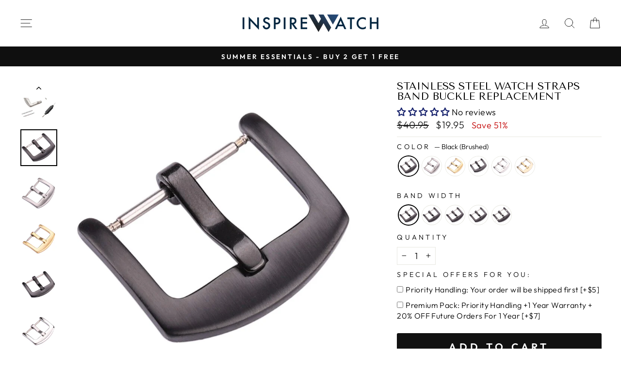

--- FILE ---
content_type: text/html; charset=utf-8
request_url: https://inspirewatch.com/products/stainless-steel-watch-straps-band-buckle-replacement
body_size: 48318
content:
<!doctype html>
<html class="no-js" lang="en" dir="ltr">
<head>
  <!-- Infinite Options by ShopPad -->
<script>
  window.Shoppad = window.Shoppad || {},
  window.Shoppad.apps = window.Shoppad.apps || {},
  window.Shoppad.apps.infiniteoptions = window.Shoppad.apps.infiniteoptions || {},
  window.Shoppad.apps.infiniteoptions.submitPriceModCartAnyways = true,
  window.Shoppad.apps.infiniteoptions.validateType = 'overlay';
</script>
<script src="//d1liekpayvooaz.cloudfront.net/apps/customizery/customizery.js?shop=polarstore.myshopify.com"></script>
<!-- "snippets/limespot.liquid" was not rendered, the associated app was uninstalled -->
  <meta charset="utf-8">
  <meta http-equiv="X-UA-Compatible" content="IE=edge,chrome=1">
  <meta name="viewport" content="width=device-width,initial-scale=1">
  <meta name="theme-color" content="#111111">
  <link rel="canonical" href="https://inspirewatch.com/products/stainless-steel-watch-straps-band-buckle-replacement">
  <link rel="preconnect" href="https://cdn.shopify.com" crossorigin>
  <link rel="preconnect" href="https://fonts.shopifycdn.com" crossorigin>
  <link rel="dns-prefetch" href="https://productreviews.shopifycdn.com">
  <link rel="dns-prefetch" href="https://ajax.googleapis.com">
  <link rel="dns-prefetch" href="https://maps.googleapis.com">
  <link rel="dns-prefetch" href="https://maps.gstatic.com"><link rel="shortcut icon" href="//inspirewatch.com/cdn/shop/files/inspirewatch-favicon_32x32.png?v=1643026119" type="image/png" /><title>Stainless Steel Watch Straps Band Buckle Replacement
&ndash; Inspire Watch
</title>
<meta name="description" content="STAINLESS STEEL WATCH STRAPS BAND BUCKLE REPLACEMENT Specifications: Band Material Type: Stainless Steel Clasp Type: Needle buckle Band Length: Approximately 20cm/7.87in Features: Casual and classic look Comfortable for daily wearing Its best matches on a tough leather watch band Make your watch band strong and durable"><meta property="og:site_name" content="Inspire Watch">
  <meta property="og:url" content="https://inspirewatch.com/products/stainless-steel-watch-straps-band-buckle-replacement">
  <meta property="og:title" content="Stainless Steel Watch Straps Band Buckle Replacement">
  <meta property="og:type" content="product">
  <meta property="og:description" content="STAINLESS STEEL WATCH STRAPS BAND BUCKLE REPLACEMENT Specifications: Band Material Type: Stainless Steel Clasp Type: Needle buckle Band Length: Approximately 20cm/7.87in Features: Casual and classic look Comfortable for daily wearing Its best matches on a tough leather watch band Make your watch band strong and durable"><meta property="og:image" content="http://inspirewatch.com/cdn/shop/products/metal-watch-band-buckle-16-18-20-22-24-mm_main-0.jpg?v=1657783939">
    <meta property="og:image:secure_url" content="https://inspirewatch.com/cdn/shop/products/metal-watch-band-buckle-16-18-20-22-24-mm_main-0.jpg?v=1657783939">
    <meta property="og:image:width" content="800">
    <meta property="og:image:height" content="800"><meta name="twitter:site" content="@https://x.com/inspire_watch">
  <meta name="twitter:card" content="summary_large_image">
  <meta name="twitter:title" content="Stainless Steel Watch Straps Band Buckle Replacement">
  <meta name="twitter:description" content="STAINLESS STEEL WATCH STRAPS BAND BUCKLE REPLACEMENT Specifications: Band Material Type: Stainless Steel Clasp Type: Needle buckle Band Length: Approximately 20cm/7.87in Features: Casual and classic look Comfortable for daily wearing Its best matches on a tough leather watch band Make your watch band strong and durable">
<style data-shopify>@font-face {
  font-family: "Tenor Sans";
  font-weight: 400;
  font-style: normal;
  font-display: swap;
  src: url("//inspirewatch.com/cdn/fonts/tenor_sans/tenorsans_n4.966071a72c28462a9256039d3e3dc5b0cf314f65.woff2") format("woff2"),
       url("//inspirewatch.com/cdn/fonts/tenor_sans/tenorsans_n4.2282841d948f9649ba5c3cad6ea46df268141820.woff") format("woff");
}

  @font-face {
  font-family: Outfit;
  font-weight: 300;
  font-style: normal;
  font-display: swap;
  src: url("//inspirewatch.com/cdn/fonts/outfit/outfit_n3.8c97ae4c4fac7c2ea467a6dc784857f4de7e0e37.woff2") format("woff2"),
       url("//inspirewatch.com/cdn/fonts/outfit/outfit_n3.b50a189ccde91f9bceee88f207c18c09f0b62a7b.woff") format("woff");
}


  @font-face {
  font-family: Outfit;
  font-weight: 600;
  font-style: normal;
  font-display: swap;
  src: url("//inspirewatch.com/cdn/fonts/outfit/outfit_n6.dfcbaa80187851df2e8384061616a8eaa1702fdc.woff2") format("woff2"),
       url("//inspirewatch.com/cdn/fonts/outfit/outfit_n6.88384e9fc3e36038624caccb938f24ea8008a91d.woff") format("woff");
}

  
  
</style><link href="//inspirewatch.com/cdn/shop/t/42/assets/theme.css?v=156208407359791018051730237509" rel="stylesheet" type="text/css" media="all" />
<style data-shopify>:root {
    --typeHeaderPrimary: "Tenor Sans";
    --typeHeaderFallback: sans-serif;
    --typeHeaderSize: 25px;
    --typeHeaderWeight: 400;
    --typeHeaderLineHeight: 1;
    --typeHeaderSpacing: 0.0em;

    --typeBasePrimary:Outfit;
    --typeBaseFallback:sans-serif;
    --typeBaseSize: 18px;
    --typeBaseWeight: 300;
    --typeBaseSpacing: 0.025em;
    --typeBaseLineHeight: 1.4;
    --typeBaselineHeightMinus01: 1.3;

    --typeCollectionTitle: 20px;

    --iconWeight: 2px;
    --iconLinecaps: round;

    
        --buttonRadius: 3px;
    

    --colorGridOverlayOpacity: 0.1;
    }

    .placeholder-content {
    background-image: linear-gradient(100deg, #ffffff 40%, #f7f7f7 63%, #ffffff 79%);
    }</style><script>
    document.documentElement.className = document.documentElement.className.replace('no-js', 'js');

    window.theme = window.theme || {};
    theme.routes = {
      home: "/",
      cart: "/cart.js",
      cartPage: "/cart",
      cartAdd: "/cart/add.js",
      cartChange: "/cart/change.js",
      search: "/search",
      predictiveSearch: "/search/suggest"
    };
    theme.strings = {
      soldOut: "Sold Out",
      unavailable: "Unavailable",
      inStockLabel: "In stock, ready to ship",
      oneStockLabel: "Low stock - [count] item left",
      otherStockLabel: "Low stock - [count] items left",
      willNotShipUntil: "Ready to ship [date]",
      willBeInStockAfter: "Back in stock [date]",
      waitingForStock: "Inventory on the way",
      savePrice: "Save [saved_amount]",
      cartEmpty: "Your cart is currently empty.",
      cartTermsConfirmation: "You must agree with the terms and conditions of sales to check out",
      searchCollections: "Collections",
      searchPages: "Pages",
      searchArticles: "Articles",
      productFrom: "from ",
      maxQuantity: "You can only have [quantity] of [title] in your cart."
    };
    theme.settings = {
      cartType: "drawer",
      isCustomerTemplate: false,
      moneyFormat: "\u003cspan class=money\u003e${{amount}}\u003c\/span\u003e",
      saveType: "percent",
      productImageSize: "square",
      productImageCover: false,
      predictiveSearch: true,
      predictiveSearchType: null,
      predictiveSearchVendor: false,
      predictiveSearchPrice: false,
      quickView: false,
      themeName: 'Impulse',
      themeVersion: "7.4.0"
    };
  </script>

  <script>window.performance && window.performance.mark && window.performance.mark('shopify.content_for_header.start');</script><meta name="facebook-domain-verification" content="ub24eh0u3ercs050bobzno67x6uln5">
<meta id="shopify-digital-wallet" name="shopify-digital-wallet" content="/9818442/digital_wallets/dialog">
<meta name="shopify-checkout-api-token" content="9577d7b41ed0c7213c199a04dfa70f99">
<meta id="in-context-paypal-metadata" data-shop-id="9818442" data-venmo-supported="false" data-environment="production" data-locale="en_US" data-paypal-v4="true" data-currency="USD">
<link rel="alternate" type="application/json+oembed" href="https://inspirewatch.com/products/stainless-steel-watch-straps-band-buckle-replacement.oembed">
<script async="async" src="/checkouts/internal/preloads.js?locale=en-US"></script>
<script id="shopify-features" type="application/json">{"accessToken":"9577d7b41ed0c7213c199a04dfa70f99","betas":["rich-media-storefront-analytics"],"domain":"inspirewatch.com","predictiveSearch":true,"shopId":9818442,"locale":"en"}</script>
<script>var Shopify = Shopify || {};
Shopify.shop = "polarstore.myshopify.com";
Shopify.locale = "en";
Shopify.currency = {"active":"USD","rate":"1.0"};
Shopify.country = "US";
Shopify.theme = {"name":"Impulse theme 25.10.24 converted to IW","id":145898373364,"schema_name":"Impulse","schema_version":"7.4.0","theme_store_id":null,"role":"main"};
Shopify.theme.handle = "null";
Shopify.theme.style = {"id":null,"handle":null};
Shopify.cdnHost = "inspirewatch.com/cdn";
Shopify.routes = Shopify.routes || {};
Shopify.routes.root = "/";</script>
<script type="module">!function(o){(o.Shopify=o.Shopify||{}).modules=!0}(window);</script>
<script>!function(o){function n(){var o=[];function n(){o.push(Array.prototype.slice.apply(arguments))}return n.q=o,n}var t=o.Shopify=o.Shopify||{};t.loadFeatures=n(),t.autoloadFeatures=n()}(window);</script>
<script id="shop-js-analytics" type="application/json">{"pageType":"product"}</script>
<script defer="defer" async type="module" src="//inspirewatch.com/cdn/shopifycloud/shop-js/modules/v2/client.init-shop-cart-sync_BN7fPSNr.en.esm.js"></script>
<script defer="defer" async type="module" src="//inspirewatch.com/cdn/shopifycloud/shop-js/modules/v2/chunk.common_Cbph3Kss.esm.js"></script>
<script defer="defer" async type="module" src="//inspirewatch.com/cdn/shopifycloud/shop-js/modules/v2/chunk.modal_DKumMAJ1.esm.js"></script>
<script type="module">
  await import("//inspirewatch.com/cdn/shopifycloud/shop-js/modules/v2/client.init-shop-cart-sync_BN7fPSNr.en.esm.js");
await import("//inspirewatch.com/cdn/shopifycloud/shop-js/modules/v2/chunk.common_Cbph3Kss.esm.js");
await import("//inspirewatch.com/cdn/shopifycloud/shop-js/modules/v2/chunk.modal_DKumMAJ1.esm.js");

  window.Shopify.SignInWithShop?.initShopCartSync?.({"fedCMEnabled":true,"windoidEnabled":true});

</script>
<script>(function() {
  var isLoaded = false;
  function asyncLoad() {
    if (isLoaded) return;
    isLoaded = true;
    var urls = ["\/\/d1liekpayvooaz.cloudfront.net\/apps\/customizery\/customizery.js?shop=polarstore.myshopify.com","https:\/\/reconvert-cdn.com\/assets\/js\/store_reconvert_node.js?v=2\u0026scid=YjM3MjhjNTMwN2I3MTU4NGE3M2M3YWE4Y2M5ZjBhNmUuMzRmZmFkZGQ3MWE2ZjhiYzViYjhjNDdmNjkyNTNhN2U=\u0026shop=polarstore.myshopify.com","https:\/\/trackifyx.redretarget.com\/pull\/lazy.js?shop=polarstore.myshopify.com","\/\/satcb.azureedge.net\/Scripts\/satcb.min.js?shop=polarstore.myshopify.com"];
    for (var i = 0; i < urls.length; i++) {
      var s = document.createElement('script');
      s.type = 'text/javascript';
      s.async = true;
      s.src = urls[i];
      var x = document.getElementsByTagName('script')[0];
      x.parentNode.insertBefore(s, x);
    }
  };
  if(window.attachEvent) {
    window.attachEvent('onload', asyncLoad);
  } else {
    window.addEventListener('load', asyncLoad, false);
  }
})();</script>
<script id="__st">var __st={"a":9818442,"offset":-28800,"reqid":"42c2a12a-767a-4bc1-8db7-887344c205b5-1770068307","pageurl":"inspirewatch.com\/products\/stainless-steel-watch-straps-band-buckle-replacement","u":"11c1ea2be61b","p":"product","rtyp":"product","rid":7768530452724};</script>
<script>window.ShopifyPaypalV4VisibilityTracking = true;</script>
<script id="captcha-bootstrap">!function(){'use strict';const t='contact',e='account',n='new_comment',o=[[t,t],['blogs',n],['comments',n],[t,'customer']],c=[[e,'customer_login'],[e,'guest_login'],[e,'recover_customer_password'],[e,'create_customer']],r=t=>t.map((([t,e])=>`form[action*='/${t}']:not([data-nocaptcha='true']) input[name='form_type'][value='${e}']`)).join(','),a=t=>()=>t?[...document.querySelectorAll(t)].map((t=>t.form)):[];function s(){const t=[...o],e=r(t);return a(e)}const i='password',u='form_key',d=['recaptcha-v3-token','g-recaptcha-response','h-captcha-response',i],f=()=>{try{return window.sessionStorage}catch{return}},m='__shopify_v',_=t=>t.elements[u];function p(t,e,n=!1){try{const o=window.sessionStorage,c=JSON.parse(o.getItem(e)),{data:r}=function(t){const{data:e,action:n}=t;return t[m]||n?{data:e,action:n}:{data:t,action:n}}(c);for(const[e,n]of Object.entries(r))t.elements[e]&&(t.elements[e].value=n);n&&o.removeItem(e)}catch(o){console.error('form repopulation failed',{error:o})}}const l='form_type',E='cptcha';function T(t){t.dataset[E]=!0}const w=window,h=w.document,L='Shopify',v='ce_forms',y='captcha';let A=!1;((t,e)=>{const n=(g='f06e6c50-85a8-45c8-87d0-21a2b65856fe',I='https://cdn.shopify.com/shopifycloud/storefront-forms-hcaptcha/ce_storefront_forms_captcha_hcaptcha.v1.5.2.iife.js',D={infoText:'Protected by hCaptcha',privacyText:'Privacy',termsText:'Terms'},(t,e,n)=>{const o=w[L][v],c=o.bindForm;if(c)return c(t,g,e,D).then(n);var r;o.q.push([[t,g,e,D],n]),r=I,A||(h.body.append(Object.assign(h.createElement('script'),{id:'captcha-provider',async:!0,src:r})),A=!0)});var g,I,D;w[L]=w[L]||{},w[L][v]=w[L][v]||{},w[L][v].q=[],w[L][y]=w[L][y]||{},w[L][y].protect=function(t,e){n(t,void 0,e),T(t)},Object.freeze(w[L][y]),function(t,e,n,w,h,L){const[v,y,A,g]=function(t,e,n){const i=e?o:[],u=t?c:[],d=[...i,...u],f=r(d),m=r(i),_=r(d.filter((([t,e])=>n.includes(e))));return[a(f),a(m),a(_),s()]}(w,h,L),I=t=>{const e=t.target;return e instanceof HTMLFormElement?e:e&&e.form},D=t=>v().includes(t);t.addEventListener('submit',(t=>{const e=I(t);if(!e)return;const n=D(e)&&!e.dataset.hcaptchaBound&&!e.dataset.recaptchaBound,o=_(e),c=g().includes(e)&&(!o||!o.value);(n||c)&&t.preventDefault(),c&&!n&&(function(t){try{if(!f())return;!function(t){const e=f();if(!e)return;const n=_(t);if(!n)return;const o=n.value;o&&e.removeItem(o)}(t);const e=Array.from(Array(32),(()=>Math.random().toString(36)[2])).join('');!function(t,e){_(t)||t.append(Object.assign(document.createElement('input'),{type:'hidden',name:u})),t.elements[u].value=e}(t,e),function(t,e){const n=f();if(!n)return;const o=[...t.querySelectorAll(`input[type='${i}']`)].map((({name:t})=>t)),c=[...d,...o],r={};for(const[a,s]of new FormData(t).entries())c.includes(a)||(r[a]=s);n.setItem(e,JSON.stringify({[m]:1,action:t.action,data:r}))}(t,e)}catch(e){console.error('failed to persist form',e)}}(e),e.submit())}));const S=(t,e)=>{t&&!t.dataset[E]&&(n(t,e.some((e=>e===t))),T(t))};for(const o of['focusin','change'])t.addEventListener(o,(t=>{const e=I(t);D(e)&&S(e,y())}));const B=e.get('form_key'),M=e.get(l),P=B&&M;t.addEventListener('DOMContentLoaded',(()=>{const t=y();if(P)for(const e of t)e.elements[l].value===M&&p(e,B);[...new Set([...A(),...v().filter((t=>'true'===t.dataset.shopifyCaptcha))])].forEach((e=>S(e,t)))}))}(h,new URLSearchParams(w.location.search),n,t,e,['guest_login'])})(!0,!0)}();</script>
<script integrity="sha256-4kQ18oKyAcykRKYeNunJcIwy7WH5gtpwJnB7kiuLZ1E=" data-source-attribution="shopify.loadfeatures" defer="defer" src="//inspirewatch.com/cdn/shopifycloud/storefront/assets/storefront/load_feature-a0a9edcb.js" crossorigin="anonymous"></script>
<script data-source-attribution="shopify.dynamic_checkout.dynamic.init">var Shopify=Shopify||{};Shopify.PaymentButton=Shopify.PaymentButton||{isStorefrontPortableWallets:!0,init:function(){window.Shopify.PaymentButton.init=function(){};var t=document.createElement("script");t.src="https://inspirewatch.com/cdn/shopifycloud/portable-wallets/latest/portable-wallets.en.js",t.type="module",document.head.appendChild(t)}};
</script>
<script data-source-attribution="shopify.dynamic_checkout.buyer_consent">
  function portableWalletsHideBuyerConsent(e){var t=document.getElementById("shopify-buyer-consent"),n=document.getElementById("shopify-subscription-policy-button");t&&n&&(t.classList.add("hidden"),t.setAttribute("aria-hidden","true"),n.removeEventListener("click",e))}function portableWalletsShowBuyerConsent(e){var t=document.getElementById("shopify-buyer-consent"),n=document.getElementById("shopify-subscription-policy-button");t&&n&&(t.classList.remove("hidden"),t.removeAttribute("aria-hidden"),n.addEventListener("click",e))}window.Shopify?.PaymentButton&&(window.Shopify.PaymentButton.hideBuyerConsent=portableWalletsHideBuyerConsent,window.Shopify.PaymentButton.showBuyerConsent=portableWalletsShowBuyerConsent);
</script>
<script data-source-attribution="shopify.dynamic_checkout.cart.bootstrap">document.addEventListener("DOMContentLoaded",(function(){function t(){return document.querySelector("shopify-accelerated-checkout-cart, shopify-accelerated-checkout")}if(t())Shopify.PaymentButton.init();else{new MutationObserver((function(e,n){t()&&(Shopify.PaymentButton.init(),n.disconnect())})).observe(document.body,{childList:!0,subtree:!0})}}));
</script>
<script id='scb4127' type='text/javascript' async='' src='https://inspirewatch.com/cdn/shopifycloud/privacy-banner/storefront-banner.js'></script><link id="shopify-accelerated-checkout-styles" rel="stylesheet" media="screen" href="https://inspirewatch.com/cdn/shopifycloud/portable-wallets/latest/accelerated-checkout-backwards-compat.css" crossorigin="anonymous">
<style id="shopify-accelerated-checkout-cart">
        #shopify-buyer-consent {
  margin-top: 1em;
  display: inline-block;
  width: 100%;
}

#shopify-buyer-consent.hidden {
  display: none;
}

#shopify-subscription-policy-button {
  background: none;
  border: none;
  padding: 0;
  text-decoration: underline;
  font-size: inherit;
  cursor: pointer;
}

#shopify-subscription-policy-button::before {
  box-shadow: none;
}

      </style>

<script>window.performance && window.performance.mark && window.performance.mark('shopify.content_for_header.end');</script>

  <script src="//inspirewatch.com/cdn/shop/t/42/assets/vendor-scripts-v11.js" defer="defer"></script><script src="//inspirewatch.com/cdn/shop/t/42/assets/theme.js?v=66447858802808184731729806013" defer="defer"></script>
  <!-- Stamped - Begin script -->
  <script type="lazyload2">function myInit(){ StampedFn.init({ apiKey: 'pubkey-dF74n04PV86Sq6AY22K4N218LuXPwn', sId: '46713' }); }</script>
<script async onload="myInit()" type="lazyload2" data-src="https://cdn1.stamped.io/files/widget.min.js"></script> 
<!-- Stamped - End script -->
<!-- BEGIN app block: shopify://apps/triplewhale/blocks/triple_pixel_snippet/483d496b-3f1a-4609-aea7-8eee3b6b7a2a --><link rel='preconnect dns-prefetch' href='https://api.config-security.com/' crossorigin />
<link rel='preconnect dns-prefetch' href='https://conf.config-security.com/' crossorigin />
<script>
/* >> TriplePixel :: start*/
window.TriplePixelData={TripleName:"polarstore.myshopify.com",ver:"2.16",plat:"SHOPIFY",isHeadless:false,src:'SHOPIFY_EXT',product:{id:"7768530452724",name:`Stainless Steel Watch Straps Band Buckle Replacement`,price:"19.95",variant:"43065781616884"},search:"",collection:"",cart:"drawer",template:"product",curr:"USD" || "USD"},function(W,H,A,L,E,_,B,N){function O(U,T,P,H,R){void 0===R&&(R=!1),H=new XMLHttpRequest,P?(H.open("POST",U,!0),H.setRequestHeader("Content-Type","text/plain")):H.open("GET",U,!0),H.send(JSON.stringify(P||{})),H.onreadystatechange=function(){4===H.readyState&&200===H.status?(R=H.responseText,U.includes("/first")?eval(R):P||(N[B]=R)):(299<H.status||H.status<200)&&T&&!R&&(R=!0,O(U,T-1,P))}}if(N=window,!N[H+"sn"]){N[H+"sn"]=1,L=function(){return Date.now().toString(36)+"_"+Math.random().toString(36)};try{A.setItem(H,1+(0|A.getItem(H)||0)),(E=JSON.parse(A.getItem(H+"U")||"[]")).push({u:location.href,r:document.referrer,t:Date.now(),id:L()}),A.setItem(H+"U",JSON.stringify(E))}catch(e){}var i,m,p;A.getItem('"!nC`')||(_=A,A=N,A[H]||(E=A[H]=function(t,e,i){return void 0===i&&(i=[]),"State"==t?E.s:(W=L(),(E._q=E._q||[]).push([W,t,e].concat(i)),W)},E.s="Installed",E._q=[],E.ch=W,B="configSecurityConfModel",N[B]=1,O("https://conf.config-security.com/model",5),i=L(),m=A[atob("c2NyZWVu")],_.setItem("di_pmt_wt",i),p={id:i,action:"profile",avatar:_.getItem("auth-security_rand_salt_"),time:m[atob("d2lkdGg=")]+":"+m[atob("aGVpZ2h0")],host:A.TriplePixelData.TripleName,plat:A.TriplePixelData.plat,url:window.location.href.slice(0,500),ref:document.referrer,ver:A.TriplePixelData.ver},O("https://api.config-security.com/event",5,p),O("https://api.config-security.com/first?host=".concat(p.host,"&plat=").concat(p.plat),5)))}}("","TriplePixel",localStorage);
/* << TriplePixel :: end*/
</script>



<!-- END app block --><!-- BEGIN app block: shopify://apps/simprosys-google-shopping-feed/blocks/core_settings_block/1f0b859e-9fa6-4007-97e8-4513aff5ff3b --><!-- BEGIN: GSF App Core Tags & Scripts by Simprosys Google Shopping Feed -->









<!-- END: GSF App Core Tags & Scripts by Simprosys Google Shopping Feed -->
<!-- END app block --><!-- BEGIN app block: shopify://apps/klaviyo-email-marketing-sms/blocks/klaviyo-onsite-embed/2632fe16-c075-4321-a88b-50b567f42507 -->












  <script async src="https://static.klaviyo.com/onsite/js/KrZq5u/klaviyo.js?company_id=KrZq5u"></script>
  <script>!function(){if(!window.klaviyo){window._klOnsite=window._klOnsite||[];try{window.klaviyo=new Proxy({},{get:function(n,i){return"push"===i?function(){var n;(n=window._klOnsite).push.apply(n,arguments)}:function(){for(var n=arguments.length,o=new Array(n),w=0;w<n;w++)o[w]=arguments[w];var t="function"==typeof o[o.length-1]?o.pop():void 0,e=new Promise((function(n){window._klOnsite.push([i].concat(o,[function(i){t&&t(i),n(i)}]))}));return e}}})}catch(n){window.klaviyo=window.klaviyo||[],window.klaviyo.push=function(){var n;(n=window._klOnsite).push.apply(n,arguments)}}}}();</script>

  
    <script id="viewed_product">
      if (item == null) {
        var _learnq = _learnq || [];

        var MetafieldReviews = null
        var MetafieldYotpoRating = null
        var MetafieldYotpoCount = null
        var MetafieldLooxRating = null
        var MetafieldLooxCount = null
        var okendoProduct = null
        var okendoProductReviewCount = null
        var okendoProductReviewAverageValue = null
        try {
          // The following fields are used for Customer Hub recently viewed in order to add reviews.
          // This information is not part of __kla_viewed. Instead, it is part of __kla_viewed_reviewed_items
          MetafieldReviews = {};
          MetafieldYotpoRating = null
          MetafieldYotpoCount = null
          MetafieldLooxRating = null
          MetafieldLooxCount = null

          okendoProduct = null
          // If the okendo metafield is not legacy, it will error, which then requires the new json formatted data
          if (okendoProduct && 'error' in okendoProduct) {
            okendoProduct = null
          }
          okendoProductReviewCount = okendoProduct ? okendoProduct.reviewCount : null
          okendoProductReviewAverageValue = okendoProduct ? okendoProduct.reviewAverageValue : null
        } catch (error) {
          console.error('Error in Klaviyo onsite reviews tracking:', error);
        }

        var item = {
          Name: "Stainless Steel Watch Straps Band Buckle Replacement",
          ProductID: 7768530452724,
          Categories: ["Best Sellers","New Arrivals","Special Spring Sale"],
          ImageURL: "https://inspirewatch.com/cdn/shop/products/metal-watch-band-buckle-16-18-20-22-24-mm_main-0_grande.jpg?v=1657783939",
          URL: "https://inspirewatch.com/products/stainless-steel-watch-straps-band-buckle-replacement",
          Brand: "Inspire Watch",
          Price: "$19.95",
          Value: "19.95",
          CompareAtPrice: "$40.95"
        };
        _learnq.push(['track', 'Viewed Product', item]);
        _learnq.push(['trackViewedItem', {
          Title: item.Name,
          ItemId: item.ProductID,
          Categories: item.Categories,
          ImageUrl: item.ImageURL,
          Url: item.URL,
          Metadata: {
            Brand: item.Brand,
            Price: item.Price,
            Value: item.Value,
            CompareAtPrice: item.CompareAtPrice
          },
          metafields:{
            reviews: MetafieldReviews,
            yotpo:{
              rating: MetafieldYotpoRating,
              count: MetafieldYotpoCount,
            },
            loox:{
              rating: MetafieldLooxRating,
              count: MetafieldLooxCount,
            },
            okendo: {
              rating: okendoProductReviewAverageValue,
              count: okendoProductReviewCount,
            }
          }
        }]);
      }
    </script>
  




  <script>
    window.klaviyoReviewsProductDesignMode = false
  </script>







<!-- END app block --><!-- BEGIN app block: shopify://apps/judge-me-reviews/blocks/judgeme_core/61ccd3b1-a9f2-4160-9fe9-4fec8413e5d8 --><!-- Start of Judge.me Core -->






<link rel="dns-prefetch" href="https://cdnwidget.judge.me">
<link rel="dns-prefetch" href="https://cdn.judge.me">
<link rel="dns-prefetch" href="https://cdn1.judge.me">
<link rel="dns-prefetch" href="https://api.judge.me">

<script data-cfasync='false' class='jdgm-settings-script'>window.jdgmSettings={"pagination":5,"disable_web_reviews":false,"badge_no_review_text":"No reviews","badge_n_reviews_text":"{{ n }} review/reviews","badge_star_color":"#15206B","hide_badge_preview_if_no_reviews":false,"badge_hide_text":false,"enforce_center_preview_badge":false,"widget_title":"Customer Reviews","widget_open_form_text":"Write a review","widget_close_form_text":"Cancel review","widget_refresh_page_text":"Refresh page","widget_summary_text":"Based on {{ number_of_reviews }} review/reviews","widget_no_review_text":"Be the first to write a review","widget_name_field_text":"Display name","widget_verified_name_field_text":"Verified Name (public)","widget_name_placeholder_text":"Display name","widget_required_field_error_text":"This field is required.","widget_email_field_text":"Email address","widget_verified_email_field_text":"Verified Email (private, can not be edited)","widget_email_placeholder_text":"Your email address","widget_email_field_error_text":"Please enter a valid email address.","widget_rating_field_text":"Rating","widget_review_title_field_text":"Review Title","widget_review_title_placeholder_text":"Give your review a title","widget_review_body_field_text":"Review content","widget_review_body_placeholder_text":"Start writing here...","widget_pictures_field_text":"Picture/Video (optional)","widget_submit_review_text":"Submit Review","widget_submit_verified_review_text":"Submit Verified Review","widget_submit_success_msg_with_auto_publish":"Thank you! Please refresh the page in a few moments to see your review. You can remove or edit your review by logging into \u003ca href='https://judge.me/login' target='_blank' rel='nofollow noopener'\u003eJudge.me\u003c/a\u003e","widget_submit_success_msg_no_auto_publish":"Thank you! Your review will be published as soon as it is approved by the shop admin. You can remove or edit your review by logging into \u003ca href='https://judge.me/login' target='_blank' rel='nofollow noopener'\u003eJudge.me\u003c/a\u003e","widget_show_default_reviews_out_of_total_text":"Showing {{ n_reviews_shown }} out of {{ n_reviews }} reviews.","widget_show_all_link_text":"Show all","widget_show_less_link_text":"Show less","widget_author_said_text":"{{ reviewer_name }} said:","widget_days_text":"{{ n }} days ago","widget_weeks_text":"{{ n }} week/weeks ago","widget_months_text":"{{ n }} month/months ago","widget_years_text":"{{ n }} year/years ago","widget_yesterday_text":"Yesterday","widget_today_text":"Today","widget_replied_text":"\u003e\u003e {{ shop_name }} replied:","widget_read_more_text":"Read more","widget_reviewer_name_as_initial":"","widget_rating_filter_color":"#15206B","widget_rating_filter_see_all_text":"See all reviews","widget_sorting_most_recent_text":"Most Recent","widget_sorting_highest_rating_text":"Highest Rating","widget_sorting_lowest_rating_text":"Lowest Rating","widget_sorting_with_pictures_text":"Only Pictures","widget_sorting_most_helpful_text":"Most Helpful","widget_open_question_form_text":"Ask a question","widget_reviews_subtab_text":"Reviews","widget_questions_subtab_text":"Questions","widget_question_label_text":"Question","widget_answer_label_text":"Answer","widget_question_placeholder_text":"Write your question here","widget_submit_question_text":"Submit Question","widget_question_submit_success_text":"Thank you for your question! We will notify you once it gets answered.","widget_star_color":"#15206B","verified_badge_text":"Verified","verified_badge_bg_color":"","verified_badge_text_color":"","verified_badge_placement":"left-of-reviewer-name","widget_review_max_height":6,"widget_hide_border":false,"widget_social_share":false,"widget_thumb":false,"widget_review_location_show":false,"widget_location_format":"country_iso_code","all_reviews_include_out_of_store_products":true,"all_reviews_out_of_store_text":"(out of store)","all_reviews_pagination":100,"all_reviews_product_name_prefix_text":"about","enable_review_pictures":true,"enable_question_anwser":false,"widget_theme":"leex","review_date_format":"mm/dd/yyyy","default_sort_method":"pictures-first","widget_product_reviews_subtab_text":"Product Reviews","widget_shop_reviews_subtab_text":"Shop Reviews","widget_other_products_reviews_text":"Reviews for other products","widget_store_reviews_subtab_text":"Store reviews","widget_no_store_reviews_text":"This store hasn't received any reviews yet","widget_web_restriction_product_reviews_text":"This product hasn't received any reviews yet","widget_no_items_text":"No items found","widget_show_more_text":"Show more","widget_write_a_store_review_text":"Write a Store Review","widget_other_languages_heading":"Reviews in Other Languages","widget_translate_review_text":"Translate review to {{ language }}","widget_translating_review_text":"Translating...","widget_show_original_translation_text":"Show original ({{ language }})","widget_translate_review_failed_text":"Review couldn't be translated.","widget_translate_review_retry_text":"Retry","widget_translate_review_try_again_later_text":"Try again later","show_product_url_for_grouped_product":false,"widget_sorting_pictures_first_text":"Pictures First","show_pictures_on_all_rev_page_mobile":false,"show_pictures_on_all_rev_page_desktop":false,"floating_tab_hide_mobile_install_preference":true,"floating_tab_button_name":"★ Reviews","floating_tab_title":"Let customers speak for us","floating_tab_button_color":"","floating_tab_button_background_color":"","floating_tab_url":"","floating_tab_url_enabled":true,"floating_tab_tab_style":"text","all_reviews_text_badge_text":"Customers rate us {{ shop.metafields.judgeme.all_reviews_rating | round: 1 }}/5 based on {{ shop.metafields.judgeme.all_reviews_count }} reviews.","all_reviews_text_badge_text_branded_style":"{{ shop.metafields.judgeme.all_reviews_rating | round: 1 }} out of 5 stars based on {{ shop.metafields.judgeme.all_reviews_count }} reviews","is_all_reviews_text_badge_a_link":false,"show_stars_for_all_reviews_text_badge":false,"all_reviews_text_badge_url":"","all_reviews_text_style":"text","all_reviews_text_color_style":"judgeme_brand_color","all_reviews_text_color":"#108474","all_reviews_text_show_jm_brand":true,"featured_carousel_show_header":true,"featured_carousel_title":"Real Reviews from Real Customers","testimonials_carousel_title":"Customers are saying","videos_carousel_title":"Real customer stories","cards_carousel_title":"Customers are saying","featured_carousel_count_text":"from {{ n }} reviews","featured_carousel_add_link_to_all_reviews_page":false,"featured_carousel_url":"","featured_carousel_show_images":true,"featured_carousel_autoslide_interval":5,"featured_carousel_arrows_on_the_sides":true,"featured_carousel_height":250,"featured_carousel_width":100,"featured_carousel_image_size":0,"featured_carousel_image_height":250,"featured_carousel_arrow_color":"#7c7878","verified_count_badge_style":"vintage","verified_count_badge_orientation":"horizontal","verified_count_badge_color_style":"judgeme_brand_color","verified_count_badge_color":"#108474","is_verified_count_badge_a_link":true,"verified_count_badge_url":"","verified_count_badge_show_jm_brand":true,"widget_rating_preset_default":5,"widget_first_sub_tab":"product-reviews","widget_show_histogram":true,"widget_histogram_use_custom_color":true,"widget_pagination_use_custom_color":false,"widget_star_use_custom_color":true,"widget_verified_badge_use_custom_color":false,"widget_write_review_use_custom_color":false,"picture_reminder_submit_button":"Upload Pictures","enable_review_videos":true,"mute_video_by_default":false,"widget_sorting_videos_first_text":"Videos First","widget_review_pending_text":"Pending","featured_carousel_items_for_large_screen":3,"social_share_options_order":"Facebook,Twitter","remove_microdata_snippet":true,"disable_json_ld":false,"enable_json_ld_products":false,"preview_badge_show_question_text":false,"preview_badge_no_question_text":"No questions","preview_badge_n_question_text":"{{ number_of_questions }} question/questions","qa_badge_show_icon":false,"qa_badge_position":"same-row","remove_judgeme_branding":true,"widget_add_search_bar":false,"widget_search_bar_placeholder":"Search","widget_sorting_verified_only_text":"Verified only","featured_carousel_theme":"default","featured_carousel_show_rating":true,"featured_carousel_show_title":true,"featured_carousel_show_body":true,"featured_carousel_show_date":false,"featured_carousel_show_reviewer":true,"featured_carousel_show_product":false,"featured_carousel_header_background_color":"#108474","featured_carousel_header_text_color":"#ffffff","featured_carousel_name_product_separator":"reviewed","featured_carousel_full_star_background":"#108474","featured_carousel_empty_star_background":"#dadada","featured_carousel_vertical_theme_background":"#f9fafb","featured_carousel_verified_badge_enable":false,"featured_carousel_verified_badge_color":"#108474","featured_carousel_border_style":"round","featured_carousel_review_line_length_limit":3,"featured_carousel_more_reviews_button_text":"Read more reviews","featured_carousel_view_product_button_text":"View product","all_reviews_page_load_reviews_on":"button_click","all_reviews_page_load_more_text":"Load More Reviews","disable_fb_tab_reviews":false,"enable_ajax_cdn_cache":false,"widget_public_name_text":"displayed publicly like","default_reviewer_name":"John Smith","default_reviewer_name_has_non_latin":true,"widget_reviewer_anonymous":"Anonymous","medals_widget_title":"Judge.me Review Medals","medals_widget_background_color":"#f9fafb","medals_widget_position":"footer_all_pages","medals_widget_border_color":"#f9fafb","medals_widget_verified_text_position":"left","medals_widget_use_monochromatic_version":false,"medals_widget_elements_color":"#108474","show_reviewer_avatar":true,"widget_invalid_yt_video_url_error_text":"Not a YouTube video URL","widget_max_length_field_error_text":"Please enter no more than {0} characters.","widget_show_country_flag":false,"widget_show_collected_via_shop_app":true,"widget_verified_by_shop_badge_style":"light","widget_verified_by_shop_text":"Verified by Shop","widget_show_photo_gallery":true,"widget_load_with_code_splitting":true,"widget_ugc_install_preference":false,"widget_ugc_title":"Made by us, Shared by you","widget_ugc_subtitle":"Tag us to see your picture featured in our page","widget_ugc_arrows_color":"#ffffff","widget_ugc_primary_button_text":"Buy Now","widget_ugc_primary_button_background_color":"#108474","widget_ugc_primary_button_text_color":"#ffffff","widget_ugc_primary_button_border_width":"0","widget_ugc_primary_button_border_style":"none","widget_ugc_primary_button_border_color":"#108474","widget_ugc_primary_button_border_radius":"25","widget_ugc_secondary_button_text":"Load More","widget_ugc_secondary_button_background_color":"#ffffff","widget_ugc_secondary_button_text_color":"#108474","widget_ugc_secondary_button_border_width":"2","widget_ugc_secondary_button_border_style":"solid","widget_ugc_secondary_button_border_color":"#108474","widget_ugc_secondary_button_border_radius":"25","widget_ugc_reviews_button_text":"View Reviews","widget_ugc_reviews_button_background_color":"#ffffff","widget_ugc_reviews_button_text_color":"#108474","widget_ugc_reviews_button_border_width":"2","widget_ugc_reviews_button_border_style":"solid","widget_ugc_reviews_button_border_color":"#108474","widget_ugc_reviews_button_border_radius":"25","widget_ugc_reviews_button_link_to":"judgeme-reviews-page","widget_ugc_show_post_date":true,"widget_ugc_max_width":"800","widget_rating_metafield_value_type":true,"widget_primary_color":"#108474","widget_enable_secondary_color":false,"widget_secondary_color":"#edf5f5","widget_summary_average_rating_text":"{{ average_rating }} out of 5","widget_media_grid_title":"Customer photos \u0026 videos","widget_media_grid_see_more_text":"See more","widget_round_style":false,"widget_show_product_medals":true,"widget_verified_by_judgeme_text":"Verified by Judge.me","widget_show_store_medals":true,"widget_verified_by_judgeme_text_in_store_medals":"Verified by Judge.me","widget_media_field_exceed_quantity_message":"Sorry, we can only accept {{ max_media }} for one review.","widget_media_field_exceed_limit_message":"{{ file_name }} is too large, please select a {{ media_type }} less than {{ size_limit }}MB.","widget_review_submitted_text":"Review Submitted!","widget_question_submitted_text":"Question Submitted!","widget_close_form_text_question":"Cancel","widget_write_your_answer_here_text":"Write your answer here","widget_enabled_branded_link":true,"widget_show_collected_by_judgeme":false,"widget_reviewer_name_color":"","widget_write_review_text_color":"","widget_write_review_bg_color":"","widget_collected_by_judgeme_text":"collected by Judge.me","widget_pagination_type":"standard","widget_load_more_text":"Load More","widget_load_more_color":"#108474","widget_full_review_text":"Full Review","widget_read_more_reviews_text":"Read More Reviews","widget_read_questions_text":"Read Questions","widget_questions_and_answers_text":"Questions \u0026 Answers","widget_verified_by_text":"Verified by","widget_verified_text":"Verified","widget_number_of_reviews_text":"{{ number_of_reviews }} reviews","widget_back_button_text":"Back","widget_next_button_text":"Next","widget_custom_forms_filter_button":"Filters","custom_forms_style":"vertical","widget_show_review_information":false,"how_reviews_are_collected":"How reviews are collected?","widget_show_review_keywords":false,"widget_gdpr_statement":"How we use your data: We'll only contact you about the review you left, and only if necessary. By submitting your review, you agree to Judge.me's \u003ca href='https://judge.me/terms' target='_blank' rel='nofollow noopener'\u003eterms\u003c/a\u003e, \u003ca href='https://judge.me/privacy' target='_blank' rel='nofollow noopener'\u003eprivacy\u003c/a\u003e and \u003ca href='https://judge.me/content-policy' target='_blank' rel='nofollow noopener'\u003econtent\u003c/a\u003e policies.","widget_multilingual_sorting_enabled":false,"widget_translate_review_content_enabled":false,"widget_translate_review_content_method":"manual","popup_widget_review_selection":"automatically_with_pictures","popup_widget_round_border_style":true,"popup_widget_show_title":true,"popup_widget_show_body":true,"popup_widget_show_reviewer":false,"popup_widget_show_product":true,"popup_widget_show_pictures":true,"popup_widget_use_review_picture":true,"popup_widget_show_on_home_page":true,"popup_widget_show_on_product_page":true,"popup_widget_show_on_collection_page":true,"popup_widget_show_on_cart_page":true,"popup_widget_position":"bottom_left","popup_widget_first_review_delay":5,"popup_widget_duration":5,"popup_widget_interval":5,"popup_widget_review_count":5,"popup_widget_hide_on_mobile":true,"review_snippet_widget_round_border_style":true,"review_snippet_widget_card_color":"#FFFFFF","review_snippet_widget_slider_arrows_background_color":"#FFFFFF","review_snippet_widget_slider_arrows_color":"#000000","review_snippet_widget_star_color":"#108474","show_product_variant":false,"all_reviews_product_variant_label_text":"Variant: ","widget_show_verified_branding":false,"widget_ai_summary_title":"Customers say","widget_ai_summary_disclaimer":"AI-powered review summary based on recent customer reviews","widget_show_ai_summary":false,"widget_show_ai_summary_bg":false,"widget_show_review_title_input":true,"redirect_reviewers_invited_via_email":"review_widget","request_store_review_after_product_review":false,"request_review_other_products_in_order":false,"review_form_color_scheme":"default","review_form_corner_style":"square","review_form_star_color":{},"review_form_text_color":"#333333","review_form_background_color":"#ffffff","review_form_field_background_color":"#fafafa","review_form_button_color":{},"review_form_button_text_color":"#ffffff","review_form_modal_overlay_color":"#000000","review_content_screen_title_text":"How would you rate this product?","review_content_introduction_text":"We would love it if you would share a bit about your experience.","store_review_form_title_text":"How would you rate this store?","store_review_form_introduction_text":"We would love it if you would share a bit about your experience.","show_review_guidance_text":true,"one_star_review_guidance_text":"Poor","five_star_review_guidance_text":"Great","customer_information_screen_title_text":"About you","customer_information_introduction_text":"Please tell us more about you.","custom_questions_screen_title_text":"Your experience in more detail","custom_questions_introduction_text":"Here are a few questions to help us understand more about your experience.","review_submitted_screen_title_text":"Thanks for your review!","review_submitted_screen_thank_you_text":"We are processing it and it will appear on the store soon.","review_submitted_screen_email_verification_text":"Please confirm your email by clicking the link we just sent you. This helps us keep reviews authentic.","review_submitted_request_store_review_text":"Would you like to share your experience of shopping with us?","review_submitted_review_other_products_text":"Would you like to review these products?","store_review_screen_title_text":"Would you like to share your experience of shopping with us?","store_review_introduction_text":"We value your feedback and use it to improve. Please share any thoughts or suggestions you have.","reviewer_media_screen_title_picture_text":"Share a picture","reviewer_media_introduction_picture_text":"Upload a photo to support your review.","reviewer_media_screen_title_video_text":"Share a video","reviewer_media_introduction_video_text":"Upload a video to support your review.","reviewer_media_screen_title_picture_or_video_text":"Share a picture or video","reviewer_media_introduction_picture_or_video_text":"Upload a photo or video to support your review.","reviewer_media_youtube_url_text":"Paste your Youtube URL here","advanced_settings_next_step_button_text":"Next","advanced_settings_close_review_button_text":"Close","modal_write_review_flow":false,"write_review_flow_required_text":"Required","write_review_flow_privacy_message_text":"We respect your privacy.","write_review_flow_anonymous_text":"Post review as anonymous","write_review_flow_visibility_text":"This won't be visible to other customers.","write_review_flow_multiple_selection_help_text":"Select as many as you like","write_review_flow_single_selection_help_text":"Select one option","write_review_flow_required_field_error_text":"This field is required","write_review_flow_invalid_email_error_text":"Please enter a valid email address","write_review_flow_max_length_error_text":"Max. {{ max_length }} characters.","write_review_flow_media_upload_text":"\u003cb\u003eClick to upload\u003c/b\u003e or drag and drop","write_review_flow_gdpr_statement":"We'll only contact you about your review if necessary. By submitting your review, you agree to our \u003ca href='https://judge.me/terms' target='_blank' rel='nofollow noopener'\u003eterms and conditions\u003c/a\u003e and \u003ca href='https://judge.me/privacy' target='_blank' rel='nofollow noopener'\u003eprivacy policy\u003c/a\u003e.","rating_only_reviews_enabled":false,"show_negative_reviews_help_screen":false,"new_review_flow_help_screen_rating_threshold":3,"negative_review_resolution_screen_title_text":"Tell us more","negative_review_resolution_text":"Your experience matters to us. If there were issues with your purchase, we're here to help. Feel free to reach out to us, we'd love the opportunity to make things right.","negative_review_resolution_button_text":"Contact us","negative_review_resolution_proceed_with_review_text":"Leave a review","negative_review_resolution_subject":"Issue with purchase from {{ shop_name }}.{{ order_name }}","preview_badge_collection_page_install_status":false,"widget_review_custom_css":"","preview_badge_custom_css":"","preview_badge_stars_count":"5-stars","featured_carousel_custom_css":"","floating_tab_custom_css":"","all_reviews_widget_custom_css":"","medals_widget_custom_css":"","verified_badge_custom_css":"","all_reviews_text_custom_css":"","transparency_badges_collected_via_store_invite":false,"transparency_badges_from_another_provider":false,"transparency_badges_collected_from_store_visitor":false,"transparency_badges_collected_by_verified_review_provider":false,"transparency_badges_earned_reward":false,"transparency_badges_collected_via_store_invite_text":"Review collected via store invitation","transparency_badges_from_another_provider_text":"Review collected from another provider","transparency_badges_collected_from_store_visitor_text":"Review collected from a store visitor","transparency_badges_written_in_google_text":"Review written in Google","transparency_badges_written_in_etsy_text":"Review written in Etsy","transparency_badges_written_in_shop_app_text":"Review written in Shop App","transparency_badges_earned_reward_text":"Review earned a reward for future purchase","product_review_widget_per_page":8,"widget_store_review_label_text":"Review about the store","checkout_comment_extension_title_on_product_page":"Customer Comments","checkout_comment_extension_num_latest_comment_show":5,"checkout_comment_extension_format":"name_and_timestamp","checkout_comment_customer_name":"last_initial","checkout_comment_comment_notification":true,"preview_badge_collection_page_install_preference":true,"preview_badge_home_page_install_preference":true,"preview_badge_product_page_install_preference":true,"review_widget_install_preference":"above-related","review_carousel_install_preference":true,"floating_reviews_tab_install_preference":"none","verified_reviews_count_badge_install_preference":false,"all_reviews_text_install_preference":false,"review_widget_best_location":false,"judgeme_medals_install_preference":false,"review_widget_revamp_enabled":false,"review_widget_qna_enabled":false,"review_widget_header_theme":"minimal","review_widget_widget_title_enabled":true,"review_widget_header_text_size":"medium","review_widget_header_text_weight":"regular","review_widget_average_rating_style":"compact","review_widget_bar_chart_enabled":true,"review_widget_bar_chart_type":"numbers","review_widget_bar_chart_style":"standard","review_widget_expanded_media_gallery_enabled":false,"review_widget_reviews_section_theme":"standard","review_widget_image_style":"thumbnails","review_widget_review_image_ratio":"square","review_widget_stars_size":"medium","review_widget_verified_badge":"standard_text","review_widget_review_title_text_size":"medium","review_widget_review_text_size":"medium","review_widget_review_text_length":"medium","review_widget_number_of_columns_desktop":3,"review_widget_carousel_transition_speed":5,"review_widget_custom_questions_answers_display":"always","review_widget_button_text_color":"#FFFFFF","review_widget_text_color":"#000000","review_widget_lighter_text_color":"#7B7B7B","review_widget_corner_styling":"soft","review_widget_review_word_singular":"review","review_widget_review_word_plural":"reviews","review_widget_voting_label":"Helpful?","review_widget_shop_reply_label":"Reply from {{ shop_name }}:","review_widget_filters_title":"Filters","qna_widget_question_word_singular":"Question","qna_widget_question_word_plural":"Questions","qna_widget_answer_reply_label":"Answer from {{ answerer_name }}:","qna_content_screen_title_text":"Ask a question about this product","qna_widget_question_required_field_error_text":"Please enter your question.","qna_widget_flow_gdpr_statement":"We'll only contact you about your question if necessary. By submitting your question, you agree to our \u003ca href='https://judge.me/terms' target='_blank' rel='nofollow noopener'\u003eterms and conditions\u003c/a\u003e and \u003ca href='https://judge.me/privacy' target='_blank' rel='nofollow noopener'\u003eprivacy policy\u003c/a\u003e.","qna_widget_question_submitted_text":"Thanks for your question!","qna_widget_close_form_text_question":"Close","qna_widget_question_submit_success_text":"We’ll notify you by email when your question is answered.","all_reviews_widget_v2025_enabled":false,"all_reviews_widget_v2025_header_theme":"default","all_reviews_widget_v2025_widget_title_enabled":true,"all_reviews_widget_v2025_header_text_size":"medium","all_reviews_widget_v2025_header_text_weight":"regular","all_reviews_widget_v2025_average_rating_style":"compact","all_reviews_widget_v2025_bar_chart_enabled":true,"all_reviews_widget_v2025_bar_chart_type":"numbers","all_reviews_widget_v2025_bar_chart_style":"standard","all_reviews_widget_v2025_expanded_media_gallery_enabled":false,"all_reviews_widget_v2025_show_store_medals":true,"all_reviews_widget_v2025_show_photo_gallery":true,"all_reviews_widget_v2025_show_review_keywords":false,"all_reviews_widget_v2025_show_ai_summary":false,"all_reviews_widget_v2025_show_ai_summary_bg":false,"all_reviews_widget_v2025_add_search_bar":false,"all_reviews_widget_v2025_default_sort_method":"most-recent","all_reviews_widget_v2025_reviews_per_page":10,"all_reviews_widget_v2025_reviews_section_theme":"default","all_reviews_widget_v2025_image_style":"thumbnails","all_reviews_widget_v2025_review_image_ratio":"square","all_reviews_widget_v2025_stars_size":"medium","all_reviews_widget_v2025_verified_badge":"bold_badge","all_reviews_widget_v2025_review_title_text_size":"medium","all_reviews_widget_v2025_review_text_size":"medium","all_reviews_widget_v2025_review_text_length":"medium","all_reviews_widget_v2025_number_of_columns_desktop":3,"all_reviews_widget_v2025_carousel_transition_speed":5,"all_reviews_widget_v2025_custom_questions_answers_display":"always","all_reviews_widget_v2025_show_product_variant":false,"all_reviews_widget_v2025_show_reviewer_avatar":true,"all_reviews_widget_v2025_reviewer_name_as_initial":"","all_reviews_widget_v2025_review_location_show":false,"all_reviews_widget_v2025_location_format":"","all_reviews_widget_v2025_show_country_flag":false,"all_reviews_widget_v2025_verified_by_shop_badge_style":"light","all_reviews_widget_v2025_social_share":false,"all_reviews_widget_v2025_social_share_options_order":"Facebook,Twitter,LinkedIn,Pinterest","all_reviews_widget_v2025_pagination_type":"standard","all_reviews_widget_v2025_button_text_color":"#FFFFFF","all_reviews_widget_v2025_text_color":"#000000","all_reviews_widget_v2025_lighter_text_color":"#7B7B7B","all_reviews_widget_v2025_corner_styling":"soft","all_reviews_widget_v2025_title":"Customer reviews","all_reviews_widget_v2025_ai_summary_title":"Customers say about this store","all_reviews_widget_v2025_no_review_text":"Be the first to write a review","platform":"shopify","branding_url":"https://app.judge.me/reviews/stores/inspirewatch.com","branding_text":"Powered by Judge.me","locale":"en","reply_name":"Inspire Watch","widget_version":"2.1","footer":true,"autopublish":false,"review_dates":true,"enable_custom_form":false,"shop_use_review_site":true,"shop_locale":"en","enable_multi_locales_translations":false,"show_review_title_input":true,"review_verification_email_status":"never","can_be_branded":false,"reply_name_text":"Inspire Watch"};</script> <style class='jdgm-settings-style'>.jdgm-xx{left:0}:not(.jdgm-prev-badge__stars)>.jdgm-star{color:#15206B}.jdgm-histogram .jdgm-star.jdgm-star{color:#15206B}.jdgm-preview-badge .jdgm-star.jdgm-star{color:#15206B}.jdgm-histogram .jdgm-histogram__bar-content{background:#15206B}.jdgm-histogram .jdgm-histogram__bar:after{background:#15206B}.jdgm-author-all-initials{display:none !important}.jdgm-author-last-initial{display:none !important}.jdgm-rev-widg__title{visibility:hidden}.jdgm-rev-widg__summary-text{visibility:hidden}.jdgm-prev-badge__text{visibility:hidden}.jdgm-rev__replier:before{content:'Inspire Watch'}.jdgm-rev__prod-link-prefix:before{content:'about'}.jdgm-rev__variant-label:before{content:'Variant: '}.jdgm-rev__out-of-store-text:before{content:'(out of store)'}@media only screen and (min-width: 768px){.jdgm-rev__pics .jdgm-rev_all-rev-page-picture-separator,.jdgm-rev__pics .jdgm-rev__product-picture{display:none}}@media only screen and (max-width: 768px){.jdgm-rev__pics .jdgm-rev_all-rev-page-picture-separator,.jdgm-rev__pics .jdgm-rev__product-picture{display:none}}@media all and (max-width: 768px){.jdgm-widget .jdgm-revs-tab-btn,.jdgm-widget .jdgm-revs-tab-btn[data-style="stars"]{display:none}}.jdgm-verified-count-badget[data-from-snippet="true"]{display:none !important}.jdgm-all-reviews-text[data-from-snippet="true"]{display:none !important}.jdgm-medals-section[data-from-snippet="true"]{display:none !important}.jdgm-ugc-media-wrapper[data-from-snippet="true"]{display:none !important}.jdgm-rev__transparency-badge[data-badge-type="review_collected_via_store_invitation"]{display:none !important}.jdgm-rev__transparency-badge[data-badge-type="review_collected_from_another_provider"]{display:none !important}.jdgm-rev__transparency-badge[data-badge-type="review_collected_from_store_visitor"]{display:none !important}.jdgm-rev__transparency-badge[data-badge-type="review_written_in_etsy"]{display:none !important}.jdgm-rev__transparency-badge[data-badge-type="review_written_in_google_business"]{display:none !important}.jdgm-rev__transparency-badge[data-badge-type="review_written_in_shop_app"]{display:none !important}.jdgm-rev__transparency-badge[data-badge-type="review_earned_for_future_purchase"]{display:none !important}
</style> <style class='jdgm-settings-style'></style> <script data-cfasync="false" type="text/javascript" async src="https://cdnwidget.judge.me/shopify_v2/leex.js" id="judgeme_widget_leex_js"></script>
<link id="judgeme_widget_leex_css" rel="stylesheet" type="text/css" media="nope!" onload="this.media='all'" href="https://cdnwidget.judge.me/shopify_v2/leex.css">

  
  
  
  <style class='jdgm-miracle-styles'>
  @-webkit-keyframes jdgm-spin{0%{-webkit-transform:rotate(0deg);-ms-transform:rotate(0deg);transform:rotate(0deg)}100%{-webkit-transform:rotate(359deg);-ms-transform:rotate(359deg);transform:rotate(359deg)}}@keyframes jdgm-spin{0%{-webkit-transform:rotate(0deg);-ms-transform:rotate(0deg);transform:rotate(0deg)}100%{-webkit-transform:rotate(359deg);-ms-transform:rotate(359deg);transform:rotate(359deg)}}@font-face{font-family:'JudgemeStar';src:url("[data-uri]") format("woff");font-weight:normal;font-style:normal}.jdgm-star{font-family:'JudgemeStar';display:inline !important;text-decoration:none !important;padding:0 4px 0 0 !important;margin:0 !important;font-weight:bold;opacity:1;-webkit-font-smoothing:antialiased;-moz-osx-font-smoothing:grayscale}.jdgm-star:hover{opacity:1}.jdgm-star:last-of-type{padding:0 !important}.jdgm-star.jdgm--on:before{content:"\e000"}.jdgm-star.jdgm--off:before{content:"\e001"}.jdgm-star.jdgm--half:before{content:"\e002"}.jdgm-widget *{margin:0;line-height:1.4;-webkit-box-sizing:border-box;-moz-box-sizing:border-box;box-sizing:border-box;-webkit-overflow-scrolling:touch}.jdgm-hidden{display:none !important;visibility:hidden !important}.jdgm-temp-hidden{display:none}.jdgm-spinner{width:40px;height:40px;margin:auto;border-radius:50%;border-top:2px solid #eee;border-right:2px solid #eee;border-bottom:2px solid #eee;border-left:2px solid #ccc;-webkit-animation:jdgm-spin 0.8s infinite linear;animation:jdgm-spin 0.8s infinite linear}.jdgm-prev-badge{display:block !important}

</style>


  
  
   


<script data-cfasync='false' class='jdgm-script'>
!function(e){window.jdgm=window.jdgm||{},jdgm.CDN_HOST="https://cdnwidget.judge.me/",jdgm.CDN_HOST_ALT="https://cdn2.judge.me/cdn/widget_frontend/",jdgm.API_HOST="https://api.judge.me/",jdgm.CDN_BASE_URL="https://cdn.shopify.com/extensions/019c1f58-5200-74ed-9d18-af8a09780747/judgeme-extensions-334/assets/",
jdgm.docReady=function(d){(e.attachEvent?"complete"===e.readyState:"loading"!==e.readyState)?
setTimeout(d,0):e.addEventListener("DOMContentLoaded",d)},jdgm.loadCSS=function(d,t,o,a){
!o&&jdgm.loadCSS.requestedUrls.indexOf(d)>=0||(jdgm.loadCSS.requestedUrls.push(d),
(a=e.createElement("link")).rel="stylesheet",a.class="jdgm-stylesheet",a.media="nope!",
a.href=d,a.onload=function(){this.media="all",t&&setTimeout(t)},e.body.appendChild(a))},
jdgm.loadCSS.requestedUrls=[],jdgm.loadJS=function(e,d){var t=new XMLHttpRequest;
t.onreadystatechange=function(){4===t.readyState&&(Function(t.response)(),d&&d(t.response))},
t.open("GET",e),t.onerror=function(){if(e.indexOf(jdgm.CDN_HOST)===0&&jdgm.CDN_HOST_ALT!==jdgm.CDN_HOST){var f=e.replace(jdgm.CDN_HOST,jdgm.CDN_HOST_ALT);jdgm.loadJS(f,d)}},t.send()},jdgm.docReady((function(){(window.jdgmLoadCSS||e.querySelectorAll(
".jdgm-widget, .jdgm-all-reviews-page").length>0)&&(jdgmSettings.widget_load_with_code_splitting?
parseFloat(jdgmSettings.widget_version)>=3?jdgm.loadCSS(jdgm.CDN_HOST+"widget_v3/base.css"):
jdgm.loadCSS(jdgm.CDN_HOST+"widget/base.css"):jdgm.loadCSS(jdgm.CDN_HOST+"shopify_v2.css"),
jdgm.loadJS(jdgm.CDN_HOST+"loa"+"der.js"))}))}(document);
</script>
<noscript><link rel="stylesheet" type="text/css" media="all" href="https://cdnwidget.judge.me/shopify_v2.css"></noscript>

<!-- BEGIN app snippet: theme_fix_tags --><script>
  (function() {
    var jdgmThemeFixes = {"145898373364":{"html":"","css":"@media screen and (min-width: 800px) {\n.jdgm-rev.jdgm-divider-top.jdgm--done-setup.jdgm--leex-done-setup\n{  width: calc(25% - 15px) !important; }\n}\n\n","js":""}};
    if (!jdgmThemeFixes) return;
    var thisThemeFix = jdgmThemeFixes[Shopify.theme.id];
    if (!thisThemeFix) return;

    if (thisThemeFix.html) {
      document.addEventListener("DOMContentLoaded", function() {
        var htmlDiv = document.createElement('div');
        htmlDiv.classList.add('jdgm-theme-fix-html');
        htmlDiv.innerHTML = thisThemeFix.html;
        document.body.append(htmlDiv);
      });
    };

    if (thisThemeFix.css) {
      var styleTag = document.createElement('style');
      styleTag.classList.add('jdgm-theme-fix-style');
      styleTag.innerHTML = thisThemeFix.css;
      document.head.append(styleTag);
    };

    if (thisThemeFix.js) {
      var scriptTag = document.createElement('script');
      scriptTag.classList.add('jdgm-theme-fix-script');
      scriptTag.innerHTML = thisThemeFix.js;
      document.head.append(scriptTag);
    };
  })();
</script>
<!-- END app snippet -->
<!-- End of Judge.me Core -->



<!-- END app block --><!-- BEGIN app block: shopify://apps/trackify-x/blocks/app-embed/f3561b5a-1d26-4c4b-9d29-6bae914fb95d --><!-- Theme app RedRetarget App Hook start -->
<link rel="dns-prefetch" href="https://trackifyx.redretarget.com">

<!-- HOOK JS-->

  
  <meta name="tfx:tags" content="Inspire Watch Prime Deal, lowsales-dec24-20%, rr_track_allyear, rr_track_under40, rr_track_WatchBandBuckle">
  <meta name="tfx:collections" content="Best Sellers, New Arrivals, Special Spring Sale">







  
  <script id="tfx-cart">window.tfxCart = {"note":null,"attributes":{},"original_total_price":0,"total_price":0,"total_discount":0,"total_weight":0.0,"item_count":0,"items":[],"requires_shipping":false,"currency":"USD","items_subtotal_price":0,"cart_level_discount_applications":[],"checkout_charge_amount":0};</script>



  
  <script id="tfx-product">window.tfxProduct = {"id":7768530452724,"title":"Stainless Steel Watch Straps Band Buckle Replacement","handle":"stainless-steel-watch-straps-band-buckle-replacement","description":"\u003cdiv style=\"text-align: center;\"\u003e\u003cstrong\u003e\u003c\/strong\u003e\u003c\/div\u003e\n\u003cdiv style=\"text-align: center;\"\u003e\u003cstrong\u003eSTAINLESS STEEL WATCH STRAPS BAND BUCKLE REPLACEMENT\u003c\/strong\u003e\u003c\/div\u003e\n\u003cdiv style=\"text-align: center;\"\u003e\u003cstrong\u003e\u003c\/strong\u003e\u003c\/div\u003e\n\u003cstrong\u003e\u003cspan\u003eSpecifications:\u003c\/span\u003e\u003c\/strong\u003e\u003cspan\u003e \u003c\/span\u003e\u003cbr\u003e\u003cspan\u003e\u003c\/span\u003e\u003cspan\u003e\u003c\/span\u003e\u003cspan\u003e\u003c\/span\u003e\n\u003cul\u003e\n\u003cli\u003e\n\u003cspan data-spm-anchor-id=\"a2g0o.detail.0.i11.1aab4b64ZSYggV\" class=\"property-title\"\u003eBand Material Type: \u003c\/span\u003e\u003cspan data-spm-anchor-id=\"a2g0o.detail.0.i12.1aab4b64ZSYggV\" title=\"Stainless steel\" class=\"property-desc line-limit-length\"\u003eStainless Steel\u003c\/span\u003e\n\u003c\/li\u003e\n\u003cli class=\"product-prop line-limit-length\"\u003e\n\u003cspan class=\"property-title\"\u003eClasp Type: \u003c\/span\u003e\u003cspan data-spm-anchor-id=\"a2g0o.detail.0.i14.1aab4b64ZSYggV\" title=\"Needle buckle\" class=\"property-desc line-limit-length\"\u003eNeedle buckle\u003c\/span\u003e\n\u003c\/li\u003e\n\u003cli\u003e\n\u003cspan data-spm-anchor-id=\"a2g0o.detail.0.i16.1aab4b64ZSYggV\" class=\"property-title\"\u003eBand Length: Approximately \u003c\/span\u003e\u003cspan title=\"20cm\" class=\"property-desc line-limit-length\"\u003e20cm\/7.87in\u003c\/span\u003e\n\u003c\/li\u003e\n\u003c\/ul\u003e\n\u003cstrong\u003e\u003cspan\u003eFeatures:\u003c\/span\u003e\u003c\/strong\u003e\u003cspan\u003e\u003c\/span\u003e\n\u003cul\u003e\n\u003cli data-spm-anchor-id=\"a2g0o.detail.0.i9.2be35ee3k6TrCW\" class=\"product-prop line-limit-length\"\u003eCasual and classic look\u003cbr\u003e\n\u003c\/li\u003e\n\u003cli\u003eComfortable for daily wearing\u003c\/li\u003e\n\u003cli data-spm-anchor-id=\"a2g0o.detail.0.i9.2be35ee3k6TrCW\" class=\"product-prop line-limit-length\"\u003eIts best matches on a tough leather watch band\u003c\/li\u003e\n\u003cli data-spm-anchor-id=\"a2g0o.detail.0.i9.2be35ee3k6TrCW\" class=\"product-prop line-limit-length\"\u003eMake your watch band strong and durable\u003c\/li\u003e\n\u003cli data-spm-anchor-id=\"a2g0o.detail.0.i9.2be35ee3k6TrCW\" class=\"product-prop line-limit-length\"\u003eEasy to remove and install on your watch band\u003c\/li\u003e\n\u003cli data-spm-anchor-id=\"a2g0o.detail.0.i9.2be35ee3k6TrCW\" class=\"product-prop line-limit-length\"\u003eVaried sizes to choose from to fit different dial sizes\u003c\/li\u003e\n\u003c\/ul\u003e\n\u003cp\u003e\u003cstrong\u003ePackage Include:\u003c\/strong\u003e\u003c\/p\u003e\n\u003cspan style=\"color: #000000;\"\u003e1 Watch Buckle\u003c\/span\u003e\u003cbr\u003e\u003cspan style=\"color: #000000;\"\u003e1 Small Tool \u003c\/span\u003e \u003cbr\u003e\u003cspan style=\"color: #000000;\"\u003e2 Spring Bar\u003c\/span\u003e\n\u003cp\u003e\u003cimg src=\"https:\/\/cdn.shopify.com\/s\/files\/1\/0981\/8442\/products\/metal-watch-band-buckle-16-18-20-22-24-mm_main-0_2048x2048.jpg?v=1657783939\" alt=\"\" data-mce-fragment=\"1\" data-mce-src=\"https:\/\/cdn.shopify.com\/s\/files\/1\/0981\/8442\/products\/metal-watch-band-buckle-16-18-20-22-24-mm_main-0_2048x2048.jpg?v=1657783939\"\u003e\u003cimg src=\"https:\/\/cdn.shopify.com\/s\/files\/1\/0981\/8442\/products\/metal-watch-band-buckle-16-18-20-22-24-mm_main-5_2048x2048.jpg?v=1657783939\" alt=\"\" data-mce-fragment=\"1\" data-mce-src=\"https:\/\/cdn.shopify.com\/s\/files\/1\/0981\/8442\/products\/metal-watch-band-buckle-16-18-20-22-24-mm_main-5_2048x2048.jpg?v=1657783939\"\u003e\u003cimg src=\"https:\/\/cdn.shopify.com\/s\/files\/1\/0981\/8442\/files\/watches_cb4505be-27ca-4594-bc23-fdeec2a4aa69_2048x2048.jpg?v=1657784686\" alt=\"\" data-mce-fragment=\"1\" data-mce-src=\"https:\/\/cdn.shopify.com\/s\/files\/1\/0981\/8442\/files\/watches_cb4505be-27ca-4594-bc23-fdeec2a4aa69_2048x2048.jpg?v=1657784686\"\u003e\u003cbr\u003e  \u003cbr\u003e*Please allow 7-14 business days for the item to arrive\u003c\/p\u003e","published_at":"2022-07-24T11:39:20-07:00","created_at":"2022-07-14T00:20:17-07:00","vendor":"Inspire Watch","type":"Watch Accessories","tags":["Inspire Watch Prime Deal","lowsales-dec24-20%","rr_track_allyear","rr_track_under40","rr_track_WatchBandBuckle"],"price":1995,"price_min":1995,"price_max":1995,"available":true,"price_varies":false,"compare_at_price":4095,"compare_at_price_min":4095,"compare_at_price_max":4095,"compare_at_price_varies":false,"variants":[{"id":43065781616884,"title":"Black (Brushed) \/ 16mm\/0.63in","option1":"Black (Brushed)","option2":"16mm\/0.63in","option3":null,"sku":"INSW-1000-5946","requires_shipping":true,"taxable":true,"featured_image":{"id":37578308649204,"product_id":7768530452724,"position":6,"created_at":"2022-07-14T00:29:40-07:00","updated_at":"2022-07-14T00:32:19-07:00","alt":null,"width":800,"height":800,"src":"\/\/inspirewatch.com\/cdn\/shop\/products\/Blackbrushed_metal-watch-band-buckle-16-18-20-22-24-mm_variants-0.jpg?v=1657783939","variant_ids":[43065781616884,43065781649652,43065781682420,43065781715188,43065781747956]},"available":true,"name":"Stainless Steel Watch Straps Band Buckle Replacement - Black (Brushed) \/ 16mm\/0.63in","public_title":"Black (Brushed) \/ 16mm\/0.63in","options":["Black (Brushed)","16mm\/0.63in"],"price":1995,"weight":910,"compare_at_price":4095,"inventory_quantity":24,"inventory_management":"shopify","inventory_policy":"deny","barcode":"","featured_media":{"alt":null,"id":30151304380660,"position":6,"preview_image":{"aspect_ratio":1.0,"height":800,"width":800,"src":"\/\/inspirewatch.com\/cdn\/shop\/products\/Blackbrushed_metal-watch-band-buckle-16-18-20-22-24-mm_variants-0.jpg?v=1657783939"}},"requires_selling_plan":false,"selling_plan_allocations":[]},{"id":43065781649652,"title":"Black (Brushed) \/ 18mm\/0.71in","option1":"Black (Brushed)","option2":"18mm\/0.71in","option3":null,"sku":"INSW-1000-5947","requires_shipping":true,"taxable":true,"featured_image":{"id":37578308649204,"product_id":7768530452724,"position":6,"created_at":"2022-07-14T00:29:40-07:00","updated_at":"2022-07-14T00:32:19-07:00","alt":null,"width":800,"height":800,"src":"\/\/inspirewatch.com\/cdn\/shop\/products\/Blackbrushed_metal-watch-band-buckle-16-18-20-22-24-mm_variants-0.jpg?v=1657783939","variant_ids":[43065781616884,43065781649652,43065781682420,43065781715188,43065781747956]},"available":true,"name":"Stainless Steel Watch Straps Band Buckle Replacement - Black (Brushed) \/ 18mm\/0.71in","public_title":"Black (Brushed) \/ 18mm\/0.71in","options":["Black (Brushed)","18mm\/0.71in"],"price":1995,"weight":910,"compare_at_price":4095,"inventory_quantity":24,"inventory_management":"shopify","inventory_policy":"deny","barcode":"","featured_media":{"alt":null,"id":30151304380660,"position":6,"preview_image":{"aspect_ratio":1.0,"height":800,"width":800,"src":"\/\/inspirewatch.com\/cdn\/shop\/products\/Blackbrushed_metal-watch-band-buckle-16-18-20-22-24-mm_variants-0.jpg?v=1657783939"}},"requires_selling_plan":false,"selling_plan_allocations":[]},{"id":43065781682420,"title":"Black (Brushed) \/ 20mm\/0.79in","option1":"Black (Brushed)","option2":"20mm\/0.79in","option3":null,"sku":"INSW-1000-5948","requires_shipping":true,"taxable":true,"featured_image":{"id":37578308649204,"product_id":7768530452724,"position":6,"created_at":"2022-07-14T00:29:40-07:00","updated_at":"2022-07-14T00:32:19-07:00","alt":null,"width":800,"height":800,"src":"\/\/inspirewatch.com\/cdn\/shop\/products\/Blackbrushed_metal-watch-band-buckle-16-18-20-22-24-mm_variants-0.jpg?v=1657783939","variant_ids":[43065781616884,43065781649652,43065781682420,43065781715188,43065781747956]},"available":true,"name":"Stainless Steel Watch Straps Band Buckle Replacement - Black (Brushed) \/ 20mm\/0.79in","public_title":"Black (Brushed) \/ 20mm\/0.79in","options":["Black (Brushed)","20mm\/0.79in"],"price":1995,"weight":910,"compare_at_price":4095,"inventory_quantity":24,"inventory_management":"shopify","inventory_policy":"deny","barcode":"","featured_media":{"alt":null,"id":30151304380660,"position":6,"preview_image":{"aspect_ratio":1.0,"height":800,"width":800,"src":"\/\/inspirewatch.com\/cdn\/shop\/products\/Blackbrushed_metal-watch-band-buckle-16-18-20-22-24-mm_variants-0.jpg?v=1657783939"}},"requires_selling_plan":false,"selling_plan_allocations":[]},{"id":43065781715188,"title":"Black (Brushed) \/ 22mm\/0.87in","option1":"Black (Brushed)","option2":"22mm\/0.87in","option3":null,"sku":"INSW-1000-5949","requires_shipping":true,"taxable":true,"featured_image":{"id":37578308649204,"product_id":7768530452724,"position":6,"created_at":"2022-07-14T00:29:40-07:00","updated_at":"2022-07-14T00:32:19-07:00","alt":null,"width":800,"height":800,"src":"\/\/inspirewatch.com\/cdn\/shop\/products\/Blackbrushed_metal-watch-band-buckle-16-18-20-22-24-mm_variants-0.jpg?v=1657783939","variant_ids":[43065781616884,43065781649652,43065781682420,43065781715188,43065781747956]},"available":true,"name":"Stainless Steel Watch Straps Band Buckle Replacement - Black (Brushed) \/ 22mm\/0.87in","public_title":"Black (Brushed) \/ 22mm\/0.87in","options":["Black (Brushed)","22mm\/0.87in"],"price":1995,"weight":910,"compare_at_price":4095,"inventory_quantity":24,"inventory_management":"shopify","inventory_policy":"deny","barcode":"","featured_media":{"alt":null,"id":30151304380660,"position":6,"preview_image":{"aspect_ratio":1.0,"height":800,"width":800,"src":"\/\/inspirewatch.com\/cdn\/shop\/products\/Blackbrushed_metal-watch-band-buckle-16-18-20-22-24-mm_variants-0.jpg?v=1657783939"}},"requires_selling_plan":false,"selling_plan_allocations":[]},{"id":43065781747956,"title":"Black (Brushed) \/ 24mm\/0.94in","option1":"Black (Brushed)","option2":"24mm\/0.94in","option3":null,"sku":"INSW-1000-5950","requires_shipping":true,"taxable":true,"featured_image":{"id":37578308649204,"product_id":7768530452724,"position":6,"created_at":"2022-07-14T00:29:40-07:00","updated_at":"2022-07-14T00:32:19-07:00","alt":null,"width":800,"height":800,"src":"\/\/inspirewatch.com\/cdn\/shop\/products\/Blackbrushed_metal-watch-band-buckle-16-18-20-22-24-mm_variants-0.jpg?v=1657783939","variant_ids":[43065781616884,43065781649652,43065781682420,43065781715188,43065781747956]},"available":false,"name":"Stainless Steel Watch Straps Band Buckle Replacement - Black (Brushed) \/ 24mm\/0.94in","public_title":"Black (Brushed) \/ 24mm\/0.94in","options":["Black (Brushed)","24mm\/0.94in"],"price":1995,"weight":910,"compare_at_price":4095,"inventory_quantity":0,"inventory_management":"shopify","inventory_policy":"deny","barcode":"","featured_media":{"alt":null,"id":30151304380660,"position":6,"preview_image":{"aspect_ratio":1.0,"height":800,"width":800,"src":"\/\/inspirewatch.com\/cdn\/shop\/products\/Blackbrushed_metal-watch-band-buckle-16-18-20-22-24-mm_variants-0.jpg?v=1657783939"}},"requires_selling_plan":false,"selling_plan_allocations":[]},{"id":43065781780724,"title":"Silver (Brushed) \/ 16mm\/0.63in","option1":"Silver (Brushed)","option2":"16mm\/0.63in","option3":null,"sku":"INSW-1000-5951","requires_shipping":true,"taxable":true,"featured_image":{"id":37578308845812,"product_id":7768530452724,"position":7,"created_at":"2022-07-14T00:29:40-07:00","updated_at":"2022-07-14T00:32:19-07:00","alt":null,"width":800,"height":800,"src":"\/\/inspirewatch.com\/cdn\/shop\/products\/Silverbrushed_metal-watch-band-buckle-16-18-20-22-24-mm_variants-1.jpg?v=1657783939","variant_ids":[43065781780724,43065781813492,43065781846260,43065781879028,43065781911796]},"available":true,"name":"Stainless Steel Watch Straps Band Buckle Replacement - Silver (Brushed) \/ 16mm\/0.63in","public_title":"Silver (Brushed) \/ 16mm\/0.63in","options":["Silver (Brushed)","16mm\/0.63in"],"price":1995,"weight":910,"compare_at_price":4095,"inventory_quantity":24,"inventory_management":"shopify","inventory_policy":"deny","barcode":"","featured_media":{"alt":null,"id":30151304347892,"position":7,"preview_image":{"aspect_ratio":1.0,"height":800,"width":800,"src":"\/\/inspirewatch.com\/cdn\/shop\/products\/Silverbrushed_metal-watch-band-buckle-16-18-20-22-24-mm_variants-1.jpg?v=1657783939"}},"requires_selling_plan":false,"selling_plan_allocations":[]},{"id":43065781813492,"title":"Silver (Brushed) \/ 18mm\/0.71in","option1":"Silver (Brushed)","option2":"18mm\/0.71in","option3":null,"sku":"INSW-1000-5952","requires_shipping":true,"taxable":true,"featured_image":{"id":37578308845812,"product_id":7768530452724,"position":7,"created_at":"2022-07-14T00:29:40-07:00","updated_at":"2022-07-14T00:32:19-07:00","alt":null,"width":800,"height":800,"src":"\/\/inspirewatch.com\/cdn\/shop\/products\/Silverbrushed_metal-watch-band-buckle-16-18-20-22-24-mm_variants-1.jpg?v=1657783939","variant_ids":[43065781780724,43065781813492,43065781846260,43065781879028,43065781911796]},"available":false,"name":"Stainless Steel Watch Straps Band Buckle Replacement - Silver (Brushed) \/ 18mm\/0.71in","public_title":"Silver (Brushed) \/ 18mm\/0.71in","options":["Silver (Brushed)","18mm\/0.71in"],"price":1995,"weight":910,"compare_at_price":4095,"inventory_quantity":0,"inventory_management":"shopify","inventory_policy":"deny","barcode":"","featured_media":{"alt":null,"id":30151304347892,"position":7,"preview_image":{"aspect_ratio":1.0,"height":800,"width":800,"src":"\/\/inspirewatch.com\/cdn\/shop\/products\/Silverbrushed_metal-watch-band-buckle-16-18-20-22-24-mm_variants-1.jpg?v=1657783939"}},"requires_selling_plan":false,"selling_plan_allocations":[]},{"id":43065781846260,"title":"Silver (Brushed) \/ 20mm\/0.79in","option1":"Silver (Brushed)","option2":"20mm\/0.79in","option3":null,"sku":"INSW-1000-5953","requires_shipping":true,"taxable":true,"featured_image":{"id":37578308845812,"product_id":7768530452724,"position":7,"created_at":"2022-07-14T00:29:40-07:00","updated_at":"2022-07-14T00:32:19-07:00","alt":null,"width":800,"height":800,"src":"\/\/inspirewatch.com\/cdn\/shop\/products\/Silverbrushed_metal-watch-band-buckle-16-18-20-22-24-mm_variants-1.jpg?v=1657783939","variant_ids":[43065781780724,43065781813492,43065781846260,43065781879028,43065781911796]},"available":false,"name":"Stainless Steel Watch Straps Band Buckle Replacement - Silver (Brushed) \/ 20mm\/0.79in","public_title":"Silver (Brushed) \/ 20mm\/0.79in","options":["Silver (Brushed)","20mm\/0.79in"],"price":1995,"weight":910,"compare_at_price":4095,"inventory_quantity":0,"inventory_management":"shopify","inventory_policy":"deny","barcode":"","featured_media":{"alt":null,"id":30151304347892,"position":7,"preview_image":{"aspect_ratio":1.0,"height":800,"width":800,"src":"\/\/inspirewatch.com\/cdn\/shop\/products\/Silverbrushed_metal-watch-band-buckle-16-18-20-22-24-mm_variants-1.jpg?v=1657783939"}},"requires_selling_plan":false,"selling_plan_allocations":[]},{"id":43065781879028,"title":"Silver (Brushed) \/ 22mm\/0.87in","option1":"Silver (Brushed)","option2":"22mm\/0.87in","option3":null,"sku":"INSW-1000-5954","requires_shipping":true,"taxable":true,"featured_image":{"id":37578308845812,"product_id":7768530452724,"position":7,"created_at":"2022-07-14T00:29:40-07:00","updated_at":"2022-07-14T00:32:19-07:00","alt":null,"width":800,"height":800,"src":"\/\/inspirewatch.com\/cdn\/shop\/products\/Silverbrushed_metal-watch-band-buckle-16-18-20-22-24-mm_variants-1.jpg?v=1657783939","variant_ids":[43065781780724,43065781813492,43065781846260,43065781879028,43065781911796]},"available":true,"name":"Stainless Steel Watch Straps Band Buckle Replacement - Silver (Brushed) \/ 22mm\/0.87in","public_title":"Silver (Brushed) \/ 22mm\/0.87in","options":["Silver (Brushed)","22mm\/0.87in"],"price":1995,"weight":910,"compare_at_price":4095,"inventory_quantity":24,"inventory_management":"shopify","inventory_policy":"deny","barcode":"","featured_media":{"alt":null,"id":30151304347892,"position":7,"preview_image":{"aspect_ratio":1.0,"height":800,"width":800,"src":"\/\/inspirewatch.com\/cdn\/shop\/products\/Silverbrushed_metal-watch-band-buckle-16-18-20-22-24-mm_variants-1.jpg?v=1657783939"}},"requires_selling_plan":false,"selling_plan_allocations":[]},{"id":43065781911796,"title":"Silver (Brushed) \/ 24mm\/0.94in","option1":"Silver (Brushed)","option2":"24mm\/0.94in","option3":null,"sku":"INSW-1000-5955","requires_shipping":true,"taxable":true,"featured_image":{"id":37578308845812,"product_id":7768530452724,"position":7,"created_at":"2022-07-14T00:29:40-07:00","updated_at":"2022-07-14T00:32:19-07:00","alt":null,"width":800,"height":800,"src":"\/\/inspirewatch.com\/cdn\/shop\/products\/Silverbrushed_metal-watch-band-buckle-16-18-20-22-24-mm_variants-1.jpg?v=1657783939","variant_ids":[43065781780724,43065781813492,43065781846260,43065781879028,43065781911796]},"available":false,"name":"Stainless Steel Watch Straps Band Buckle Replacement - Silver (Brushed) \/ 24mm\/0.94in","public_title":"Silver (Brushed) \/ 24mm\/0.94in","options":["Silver (Brushed)","24mm\/0.94in"],"price":1995,"weight":910,"compare_at_price":4095,"inventory_quantity":0,"inventory_management":"shopify","inventory_policy":"deny","barcode":"","featured_media":{"alt":null,"id":30151304347892,"position":7,"preview_image":{"aspect_ratio":1.0,"height":800,"width":800,"src":"\/\/inspirewatch.com\/cdn\/shop\/products\/Silverbrushed_metal-watch-band-buckle-16-18-20-22-24-mm_variants-1.jpg?v=1657783939"}},"requires_selling_plan":false,"selling_plan_allocations":[]},{"id":43065781944564,"title":"Gold (Brushed) \/ 16mm\/0.63in","option1":"Gold (Brushed)","option2":"16mm\/0.63in","option3":null,"sku":"INSW-1000-5956","requires_shipping":true,"taxable":true,"featured_image":{"id":37578308616436,"product_id":7768530452724,"position":8,"created_at":"2022-07-14T00:29:40-07:00","updated_at":"2022-07-14T00:32:19-07:00","alt":null,"width":800,"height":800,"src":"\/\/inspirewatch.com\/cdn\/shop\/products\/Goldbrushed_metal-watch-band-buckle-16-18-20-22-24-mm_variants-5.jpg?v=1657783939","variant_ids":[43065781944564,43065781977332,43065782010100,43065782042868,43065782075636]},"available":true,"name":"Stainless Steel Watch Straps Band Buckle Replacement - Gold (Brushed) \/ 16mm\/0.63in","public_title":"Gold (Brushed) \/ 16mm\/0.63in","options":["Gold (Brushed)","16mm\/0.63in"],"price":1995,"weight":910,"compare_at_price":4095,"inventory_quantity":24,"inventory_management":"shopify","inventory_policy":"deny","barcode":"","featured_media":{"alt":null,"id":30151304216820,"position":8,"preview_image":{"aspect_ratio":1.0,"height":800,"width":800,"src":"\/\/inspirewatch.com\/cdn\/shop\/products\/Goldbrushed_metal-watch-band-buckle-16-18-20-22-24-mm_variants-5.jpg?v=1657783939"}},"requires_selling_plan":false,"selling_plan_allocations":[]},{"id":43065781977332,"title":"Gold (Brushed) \/ 18mm\/0.71in","option1":"Gold (Brushed)","option2":"18mm\/0.71in","option3":null,"sku":"INSW-1000-5957","requires_shipping":true,"taxable":true,"featured_image":{"id":37578308616436,"product_id":7768530452724,"position":8,"created_at":"2022-07-14T00:29:40-07:00","updated_at":"2022-07-14T00:32:19-07:00","alt":null,"width":800,"height":800,"src":"\/\/inspirewatch.com\/cdn\/shop\/products\/Goldbrushed_metal-watch-band-buckle-16-18-20-22-24-mm_variants-5.jpg?v=1657783939","variant_ids":[43065781944564,43065781977332,43065782010100,43065782042868,43065782075636]},"available":true,"name":"Stainless Steel Watch Straps Band Buckle Replacement - Gold (Brushed) \/ 18mm\/0.71in","public_title":"Gold (Brushed) \/ 18mm\/0.71in","options":["Gold (Brushed)","18mm\/0.71in"],"price":1995,"weight":910,"compare_at_price":4095,"inventory_quantity":24,"inventory_management":"shopify","inventory_policy":"deny","barcode":"","featured_media":{"alt":null,"id":30151304216820,"position":8,"preview_image":{"aspect_ratio":1.0,"height":800,"width":800,"src":"\/\/inspirewatch.com\/cdn\/shop\/products\/Goldbrushed_metal-watch-band-buckle-16-18-20-22-24-mm_variants-5.jpg?v=1657783939"}},"requires_selling_plan":false,"selling_plan_allocations":[]},{"id":43065782010100,"title":"Gold (Brushed) \/ 20mm\/0.79in","option1":"Gold (Brushed)","option2":"20mm\/0.79in","option3":null,"sku":"INSW-1000-5958","requires_shipping":true,"taxable":true,"featured_image":{"id":37578308616436,"product_id":7768530452724,"position":8,"created_at":"2022-07-14T00:29:40-07:00","updated_at":"2022-07-14T00:32:19-07:00","alt":null,"width":800,"height":800,"src":"\/\/inspirewatch.com\/cdn\/shop\/products\/Goldbrushed_metal-watch-band-buckle-16-18-20-22-24-mm_variants-5.jpg?v=1657783939","variant_ids":[43065781944564,43065781977332,43065782010100,43065782042868,43065782075636]},"available":true,"name":"Stainless Steel Watch Straps Band Buckle Replacement - Gold (Brushed) \/ 20mm\/0.79in","public_title":"Gold (Brushed) \/ 20mm\/0.79in","options":["Gold (Brushed)","20mm\/0.79in"],"price":1995,"weight":910,"compare_at_price":4095,"inventory_quantity":24,"inventory_management":"shopify","inventory_policy":"deny","barcode":"","featured_media":{"alt":null,"id":30151304216820,"position":8,"preview_image":{"aspect_ratio":1.0,"height":800,"width":800,"src":"\/\/inspirewatch.com\/cdn\/shop\/products\/Goldbrushed_metal-watch-band-buckle-16-18-20-22-24-mm_variants-5.jpg?v=1657783939"}},"requires_selling_plan":false,"selling_plan_allocations":[]},{"id":43065782042868,"title":"Gold (Brushed) \/ 22mm\/0.87in","option1":"Gold (Brushed)","option2":"22mm\/0.87in","option3":null,"sku":"INSW-1000-5959","requires_shipping":true,"taxable":true,"featured_image":{"id":37578308616436,"product_id":7768530452724,"position":8,"created_at":"2022-07-14T00:29:40-07:00","updated_at":"2022-07-14T00:32:19-07:00","alt":null,"width":800,"height":800,"src":"\/\/inspirewatch.com\/cdn\/shop\/products\/Goldbrushed_metal-watch-band-buckle-16-18-20-22-24-mm_variants-5.jpg?v=1657783939","variant_ids":[43065781944564,43065781977332,43065782010100,43065782042868,43065782075636]},"available":true,"name":"Stainless Steel Watch Straps Band Buckle Replacement - Gold (Brushed) \/ 22mm\/0.87in","public_title":"Gold (Brushed) \/ 22mm\/0.87in","options":["Gold (Brushed)","22mm\/0.87in"],"price":1995,"weight":910,"compare_at_price":4095,"inventory_quantity":24,"inventory_management":"shopify","inventory_policy":"deny","barcode":"","featured_media":{"alt":null,"id":30151304216820,"position":8,"preview_image":{"aspect_ratio":1.0,"height":800,"width":800,"src":"\/\/inspirewatch.com\/cdn\/shop\/products\/Goldbrushed_metal-watch-band-buckle-16-18-20-22-24-mm_variants-5.jpg?v=1657783939"}},"requires_selling_plan":false,"selling_plan_allocations":[]},{"id":43065782075636,"title":"Gold (Brushed) \/ 24mm\/0.94in","option1":"Gold (Brushed)","option2":"24mm\/0.94in","option3":null,"sku":"INSW-1000-5960","requires_shipping":true,"taxable":true,"featured_image":{"id":37578308616436,"product_id":7768530452724,"position":8,"created_at":"2022-07-14T00:29:40-07:00","updated_at":"2022-07-14T00:32:19-07:00","alt":null,"width":800,"height":800,"src":"\/\/inspirewatch.com\/cdn\/shop\/products\/Goldbrushed_metal-watch-band-buckle-16-18-20-22-24-mm_variants-5.jpg?v=1657783939","variant_ids":[43065781944564,43065781977332,43065782010100,43065782042868,43065782075636]},"available":true,"name":"Stainless Steel Watch Straps Band Buckle Replacement - Gold (Brushed) \/ 24mm\/0.94in","public_title":"Gold (Brushed) \/ 24mm\/0.94in","options":["Gold (Brushed)","24mm\/0.94in"],"price":1995,"weight":910,"compare_at_price":4095,"inventory_quantity":24,"inventory_management":"shopify","inventory_policy":"deny","barcode":"","featured_media":{"alt":null,"id":30151304216820,"position":8,"preview_image":{"aspect_ratio":1.0,"height":800,"width":800,"src":"\/\/inspirewatch.com\/cdn\/shop\/products\/Goldbrushed_metal-watch-band-buckle-16-18-20-22-24-mm_variants-5.jpg?v=1657783939"}},"requires_selling_plan":false,"selling_plan_allocations":[]},{"id":43065782108404,"title":"Black (Polished) \/ 16mm\/0.63in","option1":"Black (Polished)","option2":"16mm\/0.63in","option3":null,"sku":"INSW-1000-5961","requires_shipping":true,"taxable":true,"featured_image":{"id":37578308813044,"product_id":7768530452724,"position":9,"created_at":"2022-07-14T00:29:40-07:00","updated_at":"2022-07-14T00:32:19-07:00","alt":null,"width":800,"height":800,"src":"\/\/inspirewatch.com\/cdn\/shop\/products\/Blackpolished_metal-watch-band-buckle-16-18-20-22-24-mm_variants-3.jpg?v=1657783939","variant_ids":[43065782108404,43065782141172,43065782173940,43065782206708,43065782239476]},"available":true,"name":"Stainless Steel Watch Straps Band Buckle Replacement - Black (Polished) \/ 16mm\/0.63in","public_title":"Black (Polished) \/ 16mm\/0.63in","options":["Black (Polished)","16mm\/0.63in"],"price":1995,"weight":910,"compare_at_price":4095,"inventory_quantity":24,"inventory_management":"shopify","inventory_policy":"deny","barcode":"","featured_media":{"alt":null,"id":30151304282356,"position":9,"preview_image":{"aspect_ratio":1.0,"height":800,"width":800,"src":"\/\/inspirewatch.com\/cdn\/shop\/products\/Blackpolished_metal-watch-band-buckle-16-18-20-22-24-mm_variants-3.jpg?v=1657783939"}},"requires_selling_plan":false,"selling_plan_allocations":[]},{"id":43065782141172,"title":"Black (Polished) \/ 18mm\/0.71in","option1":"Black (Polished)","option2":"18mm\/0.71in","option3":null,"sku":"INSW-1000-5962","requires_shipping":true,"taxable":true,"featured_image":{"id":37578308813044,"product_id":7768530452724,"position":9,"created_at":"2022-07-14T00:29:40-07:00","updated_at":"2022-07-14T00:32:19-07:00","alt":null,"width":800,"height":800,"src":"\/\/inspirewatch.com\/cdn\/shop\/products\/Blackpolished_metal-watch-band-buckle-16-18-20-22-24-mm_variants-3.jpg?v=1657783939","variant_ids":[43065782108404,43065782141172,43065782173940,43065782206708,43065782239476]},"available":true,"name":"Stainless Steel Watch Straps Band Buckle Replacement - Black (Polished) \/ 18mm\/0.71in","public_title":"Black (Polished) \/ 18mm\/0.71in","options":["Black (Polished)","18mm\/0.71in"],"price":1995,"weight":910,"compare_at_price":4095,"inventory_quantity":24,"inventory_management":"shopify","inventory_policy":"deny","barcode":"","featured_media":{"alt":null,"id":30151304282356,"position":9,"preview_image":{"aspect_ratio":1.0,"height":800,"width":800,"src":"\/\/inspirewatch.com\/cdn\/shop\/products\/Blackpolished_metal-watch-band-buckle-16-18-20-22-24-mm_variants-3.jpg?v=1657783939"}},"requires_selling_plan":false,"selling_plan_allocations":[]},{"id":43065782173940,"title":"Black (Polished) \/ 20mm\/0.79in","option1":"Black (Polished)","option2":"20mm\/0.79in","option3":null,"sku":"INSW-1000-5963","requires_shipping":true,"taxable":true,"featured_image":{"id":37578308813044,"product_id":7768530452724,"position":9,"created_at":"2022-07-14T00:29:40-07:00","updated_at":"2022-07-14T00:32:19-07:00","alt":null,"width":800,"height":800,"src":"\/\/inspirewatch.com\/cdn\/shop\/products\/Blackpolished_metal-watch-band-buckle-16-18-20-22-24-mm_variants-3.jpg?v=1657783939","variant_ids":[43065782108404,43065782141172,43065782173940,43065782206708,43065782239476]},"available":true,"name":"Stainless Steel Watch Straps Band Buckle Replacement - Black (Polished) \/ 20mm\/0.79in","public_title":"Black (Polished) \/ 20mm\/0.79in","options":["Black (Polished)","20mm\/0.79in"],"price":1995,"weight":910,"compare_at_price":4095,"inventory_quantity":24,"inventory_management":"shopify","inventory_policy":"deny","barcode":"","featured_media":{"alt":null,"id":30151304282356,"position":9,"preview_image":{"aspect_ratio":1.0,"height":800,"width":800,"src":"\/\/inspirewatch.com\/cdn\/shop\/products\/Blackpolished_metal-watch-band-buckle-16-18-20-22-24-mm_variants-3.jpg?v=1657783939"}},"requires_selling_plan":false,"selling_plan_allocations":[]},{"id":43065782206708,"title":"Black (Polished) \/ 22mm\/0.87in","option1":"Black (Polished)","option2":"22mm\/0.87in","option3":null,"sku":"INSW-1000-5964","requires_shipping":true,"taxable":true,"featured_image":{"id":37578308813044,"product_id":7768530452724,"position":9,"created_at":"2022-07-14T00:29:40-07:00","updated_at":"2022-07-14T00:32:19-07:00","alt":null,"width":800,"height":800,"src":"\/\/inspirewatch.com\/cdn\/shop\/products\/Blackpolished_metal-watch-band-buckle-16-18-20-22-24-mm_variants-3.jpg?v=1657783939","variant_ids":[43065782108404,43065782141172,43065782173940,43065782206708,43065782239476]},"available":true,"name":"Stainless Steel Watch Straps Band Buckle Replacement - Black (Polished) \/ 22mm\/0.87in","public_title":"Black (Polished) \/ 22mm\/0.87in","options":["Black (Polished)","22mm\/0.87in"],"price":1995,"weight":910,"compare_at_price":4095,"inventory_quantity":24,"inventory_management":"shopify","inventory_policy":"deny","barcode":"","featured_media":{"alt":null,"id":30151304282356,"position":9,"preview_image":{"aspect_ratio":1.0,"height":800,"width":800,"src":"\/\/inspirewatch.com\/cdn\/shop\/products\/Blackpolished_metal-watch-band-buckle-16-18-20-22-24-mm_variants-3.jpg?v=1657783939"}},"requires_selling_plan":false,"selling_plan_allocations":[]},{"id":43065782239476,"title":"Black (Polished) \/ 24mm\/0.94in","option1":"Black (Polished)","option2":"24mm\/0.94in","option3":null,"sku":"INSW-1000-5965","requires_shipping":true,"taxable":true,"featured_image":{"id":37578308813044,"product_id":7768530452724,"position":9,"created_at":"2022-07-14T00:29:40-07:00","updated_at":"2022-07-14T00:32:19-07:00","alt":null,"width":800,"height":800,"src":"\/\/inspirewatch.com\/cdn\/shop\/products\/Blackpolished_metal-watch-band-buckle-16-18-20-22-24-mm_variants-3.jpg?v=1657783939","variant_ids":[43065782108404,43065782141172,43065782173940,43065782206708,43065782239476]},"available":true,"name":"Stainless Steel Watch Straps Band Buckle Replacement - Black (Polished) \/ 24mm\/0.94in","public_title":"Black (Polished) \/ 24mm\/0.94in","options":["Black (Polished)","24mm\/0.94in"],"price":1995,"weight":910,"compare_at_price":4095,"inventory_quantity":24,"inventory_management":"shopify","inventory_policy":"deny","barcode":"","featured_media":{"alt":null,"id":30151304282356,"position":9,"preview_image":{"aspect_ratio":1.0,"height":800,"width":800,"src":"\/\/inspirewatch.com\/cdn\/shop\/products\/Blackpolished_metal-watch-band-buckle-16-18-20-22-24-mm_variants-3.jpg?v=1657783939"}},"requires_selling_plan":false,"selling_plan_allocations":[]},{"id":43065782272244,"title":"Silver (Polished) \/ 16mm\/0.63in","option1":"Silver (Polished)","option2":"16mm\/0.63in","option3":null,"sku":"INSW-1000-5966","requires_shipping":true,"taxable":true,"featured_image":{"id":37578308747508,"product_id":7768530452724,"position":10,"created_at":"2022-07-14T00:29:40-07:00","updated_at":"2022-07-14T00:32:19-07:00","alt":null,"width":800,"height":800,"src":"\/\/inspirewatch.com\/cdn\/shop\/products\/Silverpolished_metal-watch-band-buckle-16-18-20-22-24-mm_variants-4.jpg?v=1657783939","variant_ids":[43065782272244,43065782305012,43065782337780,43065782370548,43065782403316]},"available":true,"name":"Stainless Steel Watch Straps Band Buckle Replacement - Silver (Polished) \/ 16mm\/0.63in","public_title":"Silver (Polished) \/ 16mm\/0.63in","options":["Silver (Polished)","16mm\/0.63in"],"price":1995,"weight":910,"compare_at_price":4095,"inventory_quantity":24,"inventory_management":"shopify","inventory_policy":"deny","barcode":"","featured_media":{"alt":null,"id":30151304249588,"position":10,"preview_image":{"aspect_ratio":1.0,"height":800,"width":800,"src":"\/\/inspirewatch.com\/cdn\/shop\/products\/Silverpolished_metal-watch-band-buckle-16-18-20-22-24-mm_variants-4.jpg?v=1657783939"}},"requires_selling_plan":false,"selling_plan_allocations":[]},{"id":43065782305012,"title":"Silver (Polished) \/ 18mm\/0.71in","option1":"Silver (Polished)","option2":"18mm\/0.71in","option3":null,"sku":"INSW-1000-5967","requires_shipping":true,"taxable":true,"featured_image":{"id":37578308747508,"product_id":7768530452724,"position":10,"created_at":"2022-07-14T00:29:40-07:00","updated_at":"2022-07-14T00:32:19-07:00","alt":null,"width":800,"height":800,"src":"\/\/inspirewatch.com\/cdn\/shop\/products\/Silverpolished_metal-watch-band-buckle-16-18-20-22-24-mm_variants-4.jpg?v=1657783939","variant_ids":[43065782272244,43065782305012,43065782337780,43065782370548,43065782403316]},"available":true,"name":"Stainless Steel Watch Straps Band Buckle Replacement - Silver (Polished) \/ 18mm\/0.71in","public_title":"Silver (Polished) \/ 18mm\/0.71in","options":["Silver (Polished)","18mm\/0.71in"],"price":1995,"weight":910,"compare_at_price":4095,"inventory_quantity":24,"inventory_management":"shopify","inventory_policy":"deny","barcode":"","featured_media":{"alt":null,"id":30151304249588,"position":10,"preview_image":{"aspect_ratio":1.0,"height":800,"width":800,"src":"\/\/inspirewatch.com\/cdn\/shop\/products\/Silverpolished_metal-watch-band-buckle-16-18-20-22-24-mm_variants-4.jpg?v=1657783939"}},"requires_selling_plan":false,"selling_plan_allocations":[]},{"id":43065782337780,"title":"Silver (Polished) \/ 20mm\/0.79in","option1":"Silver (Polished)","option2":"20mm\/0.79in","option3":null,"sku":"INSW-1000-5968","requires_shipping":true,"taxable":true,"featured_image":{"id":37578308747508,"product_id":7768530452724,"position":10,"created_at":"2022-07-14T00:29:40-07:00","updated_at":"2022-07-14T00:32:19-07:00","alt":null,"width":800,"height":800,"src":"\/\/inspirewatch.com\/cdn\/shop\/products\/Silverpolished_metal-watch-band-buckle-16-18-20-22-24-mm_variants-4.jpg?v=1657783939","variant_ids":[43065782272244,43065782305012,43065782337780,43065782370548,43065782403316]},"available":true,"name":"Stainless Steel Watch Straps Band Buckle Replacement - Silver (Polished) \/ 20mm\/0.79in","public_title":"Silver (Polished) \/ 20mm\/0.79in","options":["Silver (Polished)","20mm\/0.79in"],"price":1995,"weight":910,"compare_at_price":4095,"inventory_quantity":24,"inventory_management":"shopify","inventory_policy":"deny","barcode":"","featured_media":{"alt":null,"id":30151304249588,"position":10,"preview_image":{"aspect_ratio":1.0,"height":800,"width":800,"src":"\/\/inspirewatch.com\/cdn\/shop\/products\/Silverpolished_metal-watch-band-buckle-16-18-20-22-24-mm_variants-4.jpg?v=1657783939"}},"requires_selling_plan":false,"selling_plan_allocations":[]},{"id":43065782370548,"title":"Silver (Polished) \/ 22mm\/0.87in","option1":"Silver (Polished)","option2":"22mm\/0.87in","option3":null,"sku":"INSW-1000-5969","requires_shipping":true,"taxable":true,"featured_image":{"id":37578308747508,"product_id":7768530452724,"position":10,"created_at":"2022-07-14T00:29:40-07:00","updated_at":"2022-07-14T00:32:19-07:00","alt":null,"width":800,"height":800,"src":"\/\/inspirewatch.com\/cdn\/shop\/products\/Silverpolished_metal-watch-band-buckle-16-18-20-22-24-mm_variants-4.jpg?v=1657783939","variant_ids":[43065782272244,43065782305012,43065782337780,43065782370548,43065782403316]},"available":true,"name":"Stainless Steel Watch Straps Band Buckle Replacement - Silver (Polished) \/ 22mm\/0.87in","public_title":"Silver (Polished) \/ 22mm\/0.87in","options":["Silver (Polished)","22mm\/0.87in"],"price":1995,"weight":910,"compare_at_price":4095,"inventory_quantity":24,"inventory_management":"shopify","inventory_policy":"deny","barcode":"","featured_media":{"alt":null,"id":30151304249588,"position":10,"preview_image":{"aspect_ratio":1.0,"height":800,"width":800,"src":"\/\/inspirewatch.com\/cdn\/shop\/products\/Silverpolished_metal-watch-band-buckle-16-18-20-22-24-mm_variants-4.jpg?v=1657783939"}},"requires_selling_plan":false,"selling_plan_allocations":[]},{"id":43065782403316,"title":"Silver (Polished) \/ 24mm\/0.94in","option1":"Silver (Polished)","option2":"24mm\/0.94in","option3":null,"sku":"INSW-1000-5970","requires_shipping":true,"taxable":true,"featured_image":{"id":37578308747508,"product_id":7768530452724,"position":10,"created_at":"2022-07-14T00:29:40-07:00","updated_at":"2022-07-14T00:32:19-07:00","alt":null,"width":800,"height":800,"src":"\/\/inspirewatch.com\/cdn\/shop\/products\/Silverpolished_metal-watch-band-buckle-16-18-20-22-24-mm_variants-4.jpg?v=1657783939","variant_ids":[43065782272244,43065782305012,43065782337780,43065782370548,43065782403316]},"available":true,"name":"Stainless Steel Watch Straps Band Buckle Replacement - Silver (Polished) \/ 24mm\/0.94in","public_title":"Silver (Polished) \/ 24mm\/0.94in","options":["Silver (Polished)","24mm\/0.94in"],"price":1995,"weight":910,"compare_at_price":4095,"inventory_quantity":24,"inventory_management":"shopify","inventory_policy":"deny","barcode":"","featured_media":{"alt":null,"id":30151304249588,"position":10,"preview_image":{"aspect_ratio":1.0,"height":800,"width":800,"src":"\/\/inspirewatch.com\/cdn\/shop\/products\/Silverpolished_metal-watch-band-buckle-16-18-20-22-24-mm_variants-4.jpg?v=1657783939"}},"requires_selling_plan":false,"selling_plan_allocations":[]},{"id":43065782436084,"title":"Gold (Polished) \/ 16mm\/0.63in","option1":"Gold (Polished)","option2":"16mm\/0.63in","option3":null,"sku":"INSW-1000-5971","requires_shipping":true,"taxable":true,"featured_image":{"id":37578308550900,"product_id":7768530452724,"position":11,"created_at":"2022-07-14T00:29:40-07:00","updated_at":"2022-07-14T00:32:19-07:00","alt":null,"width":800,"height":800,"src":"\/\/inspirewatch.com\/cdn\/shop\/products\/Goldpolished_metal-watch-band-buckle-16-18-20-22-24-mm_variants-2.jpg?v=1657783939","variant_ids":[43065782436084,43065782468852,43065782501620,43065782534388,43065782567156]},"available":true,"name":"Stainless Steel Watch Straps Band Buckle Replacement - Gold (Polished) \/ 16mm\/0.63in","public_title":"Gold (Polished) \/ 16mm\/0.63in","options":["Gold (Polished)","16mm\/0.63in"],"price":1995,"weight":910,"compare_at_price":4095,"inventory_quantity":24,"inventory_management":"shopify","inventory_policy":"deny","barcode":"","featured_media":{"alt":null,"id":30151304315124,"position":11,"preview_image":{"aspect_ratio":1.0,"height":800,"width":800,"src":"\/\/inspirewatch.com\/cdn\/shop\/products\/Goldpolished_metal-watch-band-buckle-16-18-20-22-24-mm_variants-2.jpg?v=1657783939"}},"requires_selling_plan":false,"selling_plan_allocations":[]},{"id":43065782468852,"title":"Gold (Polished) \/ 18mm\/0.71in","option1":"Gold (Polished)","option2":"18mm\/0.71in","option3":null,"sku":"INSW-1000-5972","requires_shipping":true,"taxable":true,"featured_image":{"id":37578308550900,"product_id":7768530452724,"position":11,"created_at":"2022-07-14T00:29:40-07:00","updated_at":"2022-07-14T00:32:19-07:00","alt":null,"width":800,"height":800,"src":"\/\/inspirewatch.com\/cdn\/shop\/products\/Goldpolished_metal-watch-band-buckle-16-18-20-22-24-mm_variants-2.jpg?v=1657783939","variant_ids":[43065782436084,43065782468852,43065782501620,43065782534388,43065782567156]},"available":true,"name":"Stainless Steel Watch Straps Band Buckle Replacement - Gold (Polished) \/ 18mm\/0.71in","public_title":"Gold (Polished) \/ 18mm\/0.71in","options":["Gold (Polished)","18mm\/0.71in"],"price":1995,"weight":910,"compare_at_price":4095,"inventory_quantity":24,"inventory_management":"shopify","inventory_policy":"deny","barcode":"","featured_media":{"alt":null,"id":30151304315124,"position":11,"preview_image":{"aspect_ratio":1.0,"height":800,"width":800,"src":"\/\/inspirewatch.com\/cdn\/shop\/products\/Goldpolished_metal-watch-band-buckle-16-18-20-22-24-mm_variants-2.jpg?v=1657783939"}},"requires_selling_plan":false,"selling_plan_allocations":[]},{"id":43065782501620,"title":"Gold (Polished) \/ 20mm\/0.79in","option1":"Gold (Polished)","option2":"20mm\/0.79in","option3":null,"sku":"INSW-1000-5973","requires_shipping":true,"taxable":true,"featured_image":{"id":37578308550900,"product_id":7768530452724,"position":11,"created_at":"2022-07-14T00:29:40-07:00","updated_at":"2022-07-14T00:32:19-07:00","alt":null,"width":800,"height":800,"src":"\/\/inspirewatch.com\/cdn\/shop\/products\/Goldpolished_metal-watch-band-buckle-16-18-20-22-24-mm_variants-2.jpg?v=1657783939","variant_ids":[43065782436084,43065782468852,43065782501620,43065782534388,43065782567156]},"available":true,"name":"Stainless Steel Watch Straps Band Buckle Replacement - Gold (Polished) \/ 20mm\/0.79in","public_title":"Gold (Polished) \/ 20mm\/0.79in","options":["Gold (Polished)","20mm\/0.79in"],"price":1995,"weight":910,"compare_at_price":4095,"inventory_quantity":24,"inventory_management":"shopify","inventory_policy":"deny","barcode":"","featured_media":{"alt":null,"id":30151304315124,"position":11,"preview_image":{"aspect_ratio":1.0,"height":800,"width":800,"src":"\/\/inspirewatch.com\/cdn\/shop\/products\/Goldpolished_metal-watch-band-buckle-16-18-20-22-24-mm_variants-2.jpg?v=1657783939"}},"requires_selling_plan":false,"selling_plan_allocations":[]},{"id":43065782534388,"title":"Gold (Polished) \/ 22mm\/0.87in","option1":"Gold (Polished)","option2":"22mm\/0.87in","option3":null,"sku":"INSW-1000-5974","requires_shipping":true,"taxable":true,"featured_image":{"id":37578308550900,"product_id":7768530452724,"position":11,"created_at":"2022-07-14T00:29:40-07:00","updated_at":"2022-07-14T00:32:19-07:00","alt":null,"width":800,"height":800,"src":"\/\/inspirewatch.com\/cdn\/shop\/products\/Goldpolished_metal-watch-band-buckle-16-18-20-22-24-mm_variants-2.jpg?v=1657783939","variant_ids":[43065782436084,43065782468852,43065782501620,43065782534388,43065782567156]},"available":true,"name":"Stainless Steel Watch Straps Band Buckle Replacement - Gold (Polished) \/ 22mm\/0.87in","public_title":"Gold (Polished) \/ 22mm\/0.87in","options":["Gold (Polished)","22mm\/0.87in"],"price":1995,"weight":910,"compare_at_price":4095,"inventory_quantity":24,"inventory_management":"shopify","inventory_policy":"deny","barcode":"","featured_media":{"alt":null,"id":30151304315124,"position":11,"preview_image":{"aspect_ratio":1.0,"height":800,"width":800,"src":"\/\/inspirewatch.com\/cdn\/shop\/products\/Goldpolished_metal-watch-band-buckle-16-18-20-22-24-mm_variants-2.jpg?v=1657783939"}},"requires_selling_plan":false,"selling_plan_allocations":[]},{"id":43065782567156,"title":"Gold (Polished) \/ 24mm\/0.94in","option1":"Gold (Polished)","option2":"24mm\/0.94in","option3":null,"sku":"INSW-1000-5975","requires_shipping":true,"taxable":true,"featured_image":{"id":37578308550900,"product_id":7768530452724,"position":11,"created_at":"2022-07-14T00:29:40-07:00","updated_at":"2022-07-14T00:32:19-07:00","alt":null,"width":800,"height":800,"src":"\/\/inspirewatch.com\/cdn\/shop\/products\/Goldpolished_metal-watch-band-buckle-16-18-20-22-24-mm_variants-2.jpg?v=1657783939","variant_ids":[43065782436084,43065782468852,43065782501620,43065782534388,43065782567156]},"available":true,"name":"Stainless Steel Watch Straps Band Buckle Replacement - Gold (Polished) \/ 24mm\/0.94in","public_title":"Gold (Polished) \/ 24mm\/0.94in","options":["Gold (Polished)","24mm\/0.94in"],"price":1995,"weight":910,"compare_at_price":4095,"inventory_quantity":24,"inventory_management":"shopify","inventory_policy":"deny","barcode":"","featured_media":{"alt":null,"id":30151304315124,"position":11,"preview_image":{"aspect_ratio":1.0,"height":800,"width":800,"src":"\/\/inspirewatch.com\/cdn\/shop\/products\/Goldpolished_metal-watch-band-buckle-16-18-20-22-24-mm_variants-2.jpg?v=1657783939"}},"requires_selling_plan":false,"selling_plan_allocations":[]}],"images":["\/\/inspirewatch.com\/cdn\/shop\/products\/metal-watch-band-buckle-16-18-20-22-24-mm_main-0.jpg?v=1657783939","\/\/inspirewatch.com\/cdn\/shop\/products\/metal-watch-band-buckle-16-18-20-22-24-mm_main-1.jpg?v=1657783939","\/\/inspirewatch.com\/cdn\/shop\/products\/metal-watch-band-buckle-16-18-20-22-24-mm_main-2.jpg?v=1657783939","\/\/inspirewatch.com\/cdn\/shop\/products\/metal-watch-band-buckle-16-18-20-22-24-mm_main-3.jpg?v=1657783939","\/\/inspirewatch.com\/cdn\/shop\/products\/metal-watch-band-buckle-16-18-20-22-24-mm_main-5.jpg?v=1657783939","\/\/inspirewatch.com\/cdn\/shop\/products\/Blackbrushed_metal-watch-band-buckle-16-18-20-22-24-mm_variants-0.jpg?v=1657783939","\/\/inspirewatch.com\/cdn\/shop\/products\/Silverbrushed_metal-watch-band-buckle-16-18-20-22-24-mm_variants-1.jpg?v=1657783939","\/\/inspirewatch.com\/cdn\/shop\/products\/Goldbrushed_metal-watch-band-buckle-16-18-20-22-24-mm_variants-5.jpg?v=1657783939","\/\/inspirewatch.com\/cdn\/shop\/products\/Blackpolished_metal-watch-band-buckle-16-18-20-22-24-mm_variants-3.jpg?v=1657783939","\/\/inspirewatch.com\/cdn\/shop\/products\/Silverpolished_metal-watch-band-buckle-16-18-20-22-24-mm_variants-4.jpg?v=1657783939","\/\/inspirewatch.com\/cdn\/shop\/products\/Goldpolished_metal-watch-band-buckle-16-18-20-22-24-mm_variants-2.jpg?v=1657783939"],"featured_image":"\/\/inspirewatch.com\/cdn\/shop\/products\/metal-watch-band-buckle-16-18-20-22-24-mm_main-0.jpg?v=1657783939","options":["Color","Band Width"],"media":[{"alt":null,"id":30151304085748,"position":1,"preview_image":{"aspect_ratio":1.0,"height":800,"width":800,"src":"\/\/inspirewatch.com\/cdn\/shop\/products\/metal-watch-band-buckle-16-18-20-22-24-mm_main-0.jpg?v=1657783939"},"aspect_ratio":1.0,"height":800,"media_type":"image","src":"\/\/inspirewatch.com\/cdn\/shop\/products\/metal-watch-band-buckle-16-18-20-22-24-mm_main-0.jpg?v=1657783939","width":800},{"alt":null,"id":30151304184052,"position":2,"preview_image":{"aspect_ratio":1.0,"height":800,"width":800,"src":"\/\/inspirewatch.com\/cdn\/shop\/products\/metal-watch-band-buckle-16-18-20-22-24-mm_main-1.jpg?v=1657783939"},"aspect_ratio":1.0,"height":800,"media_type":"image","src":"\/\/inspirewatch.com\/cdn\/shop\/products\/metal-watch-band-buckle-16-18-20-22-24-mm_main-1.jpg?v=1657783939","width":800},{"alt":null,"id":30151304151284,"position":3,"preview_image":{"aspect_ratio":1.0,"height":800,"width":800,"src":"\/\/inspirewatch.com\/cdn\/shop\/products\/metal-watch-band-buckle-16-18-20-22-24-mm_main-2.jpg?v=1657783939"},"aspect_ratio":1.0,"height":800,"media_type":"image","src":"\/\/inspirewatch.com\/cdn\/shop\/products\/metal-watch-band-buckle-16-18-20-22-24-mm_main-2.jpg?v=1657783939","width":800},{"alt":null,"id":30151304118516,"position":4,"preview_image":{"aspect_ratio":1.0,"height":800,"width":800,"src":"\/\/inspirewatch.com\/cdn\/shop\/products\/metal-watch-band-buckle-16-18-20-22-24-mm_main-3.jpg?v=1657783939"},"aspect_ratio":1.0,"height":800,"media_type":"image","src":"\/\/inspirewatch.com\/cdn\/shop\/products\/metal-watch-band-buckle-16-18-20-22-24-mm_main-3.jpg?v=1657783939","width":800},{"alt":null,"id":30151304052980,"position":5,"preview_image":{"aspect_ratio":1.0,"height":800,"width":800,"src":"\/\/inspirewatch.com\/cdn\/shop\/products\/metal-watch-band-buckle-16-18-20-22-24-mm_main-5.jpg?v=1657783939"},"aspect_ratio":1.0,"height":800,"media_type":"image","src":"\/\/inspirewatch.com\/cdn\/shop\/products\/metal-watch-band-buckle-16-18-20-22-24-mm_main-5.jpg?v=1657783939","width":800},{"alt":null,"id":30151304380660,"position":6,"preview_image":{"aspect_ratio":1.0,"height":800,"width":800,"src":"\/\/inspirewatch.com\/cdn\/shop\/products\/Blackbrushed_metal-watch-band-buckle-16-18-20-22-24-mm_variants-0.jpg?v=1657783939"},"aspect_ratio":1.0,"height":800,"media_type":"image","src":"\/\/inspirewatch.com\/cdn\/shop\/products\/Blackbrushed_metal-watch-band-buckle-16-18-20-22-24-mm_variants-0.jpg?v=1657783939","width":800},{"alt":null,"id":30151304347892,"position":7,"preview_image":{"aspect_ratio":1.0,"height":800,"width":800,"src":"\/\/inspirewatch.com\/cdn\/shop\/products\/Silverbrushed_metal-watch-band-buckle-16-18-20-22-24-mm_variants-1.jpg?v=1657783939"},"aspect_ratio":1.0,"height":800,"media_type":"image","src":"\/\/inspirewatch.com\/cdn\/shop\/products\/Silverbrushed_metal-watch-band-buckle-16-18-20-22-24-mm_variants-1.jpg?v=1657783939","width":800},{"alt":null,"id":30151304216820,"position":8,"preview_image":{"aspect_ratio":1.0,"height":800,"width":800,"src":"\/\/inspirewatch.com\/cdn\/shop\/products\/Goldbrushed_metal-watch-band-buckle-16-18-20-22-24-mm_variants-5.jpg?v=1657783939"},"aspect_ratio":1.0,"height":800,"media_type":"image","src":"\/\/inspirewatch.com\/cdn\/shop\/products\/Goldbrushed_metal-watch-band-buckle-16-18-20-22-24-mm_variants-5.jpg?v=1657783939","width":800},{"alt":null,"id":30151304282356,"position":9,"preview_image":{"aspect_ratio":1.0,"height":800,"width":800,"src":"\/\/inspirewatch.com\/cdn\/shop\/products\/Blackpolished_metal-watch-band-buckle-16-18-20-22-24-mm_variants-3.jpg?v=1657783939"},"aspect_ratio":1.0,"height":800,"media_type":"image","src":"\/\/inspirewatch.com\/cdn\/shop\/products\/Blackpolished_metal-watch-band-buckle-16-18-20-22-24-mm_variants-3.jpg?v=1657783939","width":800},{"alt":null,"id":30151304249588,"position":10,"preview_image":{"aspect_ratio":1.0,"height":800,"width":800,"src":"\/\/inspirewatch.com\/cdn\/shop\/products\/Silverpolished_metal-watch-band-buckle-16-18-20-22-24-mm_variants-4.jpg?v=1657783939"},"aspect_ratio":1.0,"height":800,"media_type":"image","src":"\/\/inspirewatch.com\/cdn\/shop\/products\/Silverpolished_metal-watch-band-buckle-16-18-20-22-24-mm_variants-4.jpg?v=1657783939","width":800},{"alt":null,"id":30151304315124,"position":11,"preview_image":{"aspect_ratio":1.0,"height":800,"width":800,"src":"\/\/inspirewatch.com\/cdn\/shop\/products\/Goldpolished_metal-watch-band-buckle-16-18-20-22-24-mm_variants-2.jpg?v=1657783939"},"aspect_ratio":1.0,"height":800,"media_type":"image","src":"\/\/inspirewatch.com\/cdn\/shop\/products\/Goldpolished_metal-watch-band-buckle-16-18-20-22-24-mm_variants-2.jpg?v=1657783939","width":800}],"requires_selling_plan":false,"selling_plan_groups":[],"content":"\u003cdiv style=\"text-align: center;\"\u003e\u003cstrong\u003e\u003c\/strong\u003e\u003c\/div\u003e\n\u003cdiv style=\"text-align: center;\"\u003e\u003cstrong\u003eSTAINLESS STEEL WATCH STRAPS BAND BUCKLE REPLACEMENT\u003c\/strong\u003e\u003c\/div\u003e\n\u003cdiv style=\"text-align: center;\"\u003e\u003cstrong\u003e\u003c\/strong\u003e\u003c\/div\u003e\n\u003cstrong\u003e\u003cspan\u003eSpecifications:\u003c\/span\u003e\u003c\/strong\u003e\u003cspan\u003e \u003c\/span\u003e\u003cbr\u003e\u003cspan\u003e\u003c\/span\u003e\u003cspan\u003e\u003c\/span\u003e\u003cspan\u003e\u003c\/span\u003e\n\u003cul\u003e\n\u003cli\u003e\n\u003cspan data-spm-anchor-id=\"a2g0o.detail.0.i11.1aab4b64ZSYggV\" class=\"property-title\"\u003eBand Material Type: \u003c\/span\u003e\u003cspan data-spm-anchor-id=\"a2g0o.detail.0.i12.1aab4b64ZSYggV\" title=\"Stainless steel\" class=\"property-desc line-limit-length\"\u003eStainless Steel\u003c\/span\u003e\n\u003c\/li\u003e\n\u003cli class=\"product-prop line-limit-length\"\u003e\n\u003cspan class=\"property-title\"\u003eClasp Type: \u003c\/span\u003e\u003cspan data-spm-anchor-id=\"a2g0o.detail.0.i14.1aab4b64ZSYggV\" title=\"Needle buckle\" class=\"property-desc line-limit-length\"\u003eNeedle buckle\u003c\/span\u003e\n\u003c\/li\u003e\n\u003cli\u003e\n\u003cspan data-spm-anchor-id=\"a2g0o.detail.0.i16.1aab4b64ZSYggV\" class=\"property-title\"\u003eBand Length: Approximately \u003c\/span\u003e\u003cspan title=\"20cm\" class=\"property-desc line-limit-length\"\u003e20cm\/7.87in\u003c\/span\u003e\n\u003c\/li\u003e\n\u003c\/ul\u003e\n\u003cstrong\u003e\u003cspan\u003eFeatures:\u003c\/span\u003e\u003c\/strong\u003e\u003cspan\u003e\u003c\/span\u003e\n\u003cul\u003e\n\u003cli data-spm-anchor-id=\"a2g0o.detail.0.i9.2be35ee3k6TrCW\" class=\"product-prop line-limit-length\"\u003eCasual and classic look\u003cbr\u003e\n\u003c\/li\u003e\n\u003cli\u003eComfortable for daily wearing\u003c\/li\u003e\n\u003cli data-spm-anchor-id=\"a2g0o.detail.0.i9.2be35ee3k6TrCW\" class=\"product-prop line-limit-length\"\u003eIts best matches on a tough leather watch band\u003c\/li\u003e\n\u003cli data-spm-anchor-id=\"a2g0o.detail.0.i9.2be35ee3k6TrCW\" class=\"product-prop line-limit-length\"\u003eMake your watch band strong and durable\u003c\/li\u003e\n\u003cli data-spm-anchor-id=\"a2g0o.detail.0.i9.2be35ee3k6TrCW\" class=\"product-prop line-limit-length\"\u003eEasy to remove and install on your watch band\u003c\/li\u003e\n\u003cli data-spm-anchor-id=\"a2g0o.detail.0.i9.2be35ee3k6TrCW\" class=\"product-prop line-limit-length\"\u003eVaried sizes to choose from to fit different dial sizes\u003c\/li\u003e\n\u003c\/ul\u003e\n\u003cp\u003e\u003cstrong\u003ePackage Include:\u003c\/strong\u003e\u003c\/p\u003e\n\u003cspan style=\"color: #000000;\"\u003e1 Watch Buckle\u003c\/span\u003e\u003cbr\u003e\u003cspan style=\"color: #000000;\"\u003e1 Small Tool \u003c\/span\u003e \u003cbr\u003e\u003cspan style=\"color: #000000;\"\u003e2 Spring Bar\u003c\/span\u003e\n\u003cp\u003e\u003cimg src=\"https:\/\/cdn.shopify.com\/s\/files\/1\/0981\/8442\/products\/metal-watch-band-buckle-16-18-20-22-24-mm_main-0_2048x2048.jpg?v=1657783939\" alt=\"\" data-mce-fragment=\"1\" data-mce-src=\"https:\/\/cdn.shopify.com\/s\/files\/1\/0981\/8442\/products\/metal-watch-band-buckle-16-18-20-22-24-mm_main-0_2048x2048.jpg?v=1657783939\"\u003e\u003cimg src=\"https:\/\/cdn.shopify.com\/s\/files\/1\/0981\/8442\/products\/metal-watch-band-buckle-16-18-20-22-24-mm_main-5_2048x2048.jpg?v=1657783939\" alt=\"\" data-mce-fragment=\"1\" data-mce-src=\"https:\/\/cdn.shopify.com\/s\/files\/1\/0981\/8442\/products\/metal-watch-band-buckle-16-18-20-22-24-mm_main-5_2048x2048.jpg?v=1657783939\"\u003e\u003cimg src=\"https:\/\/cdn.shopify.com\/s\/files\/1\/0981\/8442\/files\/watches_cb4505be-27ca-4594-bc23-fdeec2a4aa69_2048x2048.jpg?v=1657784686\" alt=\"\" data-mce-fragment=\"1\" data-mce-src=\"https:\/\/cdn.shopify.com\/s\/files\/1\/0981\/8442\/files\/watches_cb4505be-27ca-4594-bc23-fdeec2a4aa69_2048x2048.jpg?v=1657784686\"\u003e\u003cbr\u003e  \u003cbr\u003e*Please allow 7-14 business days for the item to arrive\u003c\/p\u003e"};</script>


<script type="text/javascript">
  /* ----- TFX Theme hook start ----- */
  (function (t, r, k, f, y, x) {
    if (t.tkfy != undefined) return true;
    t.tkfy = true;
    y = r.createElement(k); y.src = f; y.async = true;
    x = r.getElementsByTagName(k)[0]; x.parentNode.insertBefore(y, x);
  })(window, document, 'script', 'https://trackifyx.redretarget.com/pull/polarstore.myshopify.com/hook.js');
  /* ----- TFX theme hook end ----- */
</script>


<!-- RedRetarget App Hook end -->


<!-- END app block --><script src="https://cdn.shopify.com/extensions/019c1f58-5200-74ed-9d18-af8a09780747/judgeme-extensions-334/assets/loader.js" type="text/javascript" defer="defer"></script>
<script src="https://cdn.shopify.com/extensions/019c1dd0-ab7a-7e49-9673-58c0f1228113/js-client-223/assets/pushowl-shopify.js" type="text/javascript" defer="defer"></script>
<link href="https://monorail-edge.shopifysvc.com" rel="dns-prefetch">
<script>(function(){if ("sendBeacon" in navigator && "performance" in window) {try {var session_token_from_headers = performance.getEntriesByType('navigation')[0].serverTiming.find(x => x.name == '_s').description;} catch {var session_token_from_headers = undefined;}var session_cookie_matches = document.cookie.match(/_shopify_s=([^;]*)/);var session_token_from_cookie = session_cookie_matches && session_cookie_matches.length === 2 ? session_cookie_matches[1] : "";var session_token = session_token_from_headers || session_token_from_cookie || "";function handle_abandonment_event(e) {var entries = performance.getEntries().filter(function(entry) {return /monorail-edge.shopifysvc.com/.test(entry.name);});if (!window.abandonment_tracked && entries.length === 0) {window.abandonment_tracked = true;var currentMs = Date.now();var navigation_start = performance.timing.navigationStart;var payload = {shop_id: 9818442,url: window.location.href,navigation_start,duration: currentMs - navigation_start,session_token,page_type: "product"};window.navigator.sendBeacon("https://monorail-edge.shopifysvc.com/v1/produce", JSON.stringify({schema_id: "online_store_buyer_site_abandonment/1.1",payload: payload,metadata: {event_created_at_ms: currentMs,event_sent_at_ms: currentMs}}));}}window.addEventListener('pagehide', handle_abandonment_event);}}());</script>
<script id="web-pixels-manager-setup">(function e(e,d,r,n,o){if(void 0===o&&(o={}),!Boolean(null===(a=null===(i=window.Shopify)||void 0===i?void 0:i.analytics)||void 0===a?void 0:a.replayQueue)){var i,a;window.Shopify=window.Shopify||{};var t=window.Shopify;t.analytics=t.analytics||{};var s=t.analytics;s.replayQueue=[],s.publish=function(e,d,r){return s.replayQueue.push([e,d,r]),!0};try{self.performance.mark("wpm:start")}catch(e){}var l=function(){var e={modern:/Edge?\/(1{2}[4-9]|1[2-9]\d|[2-9]\d{2}|\d{4,})\.\d+(\.\d+|)|Firefox\/(1{2}[4-9]|1[2-9]\d|[2-9]\d{2}|\d{4,})\.\d+(\.\d+|)|Chrom(ium|e)\/(9{2}|\d{3,})\.\d+(\.\d+|)|(Maci|X1{2}).+ Version\/(15\.\d+|(1[6-9]|[2-9]\d|\d{3,})\.\d+)([,.]\d+|)( \(\w+\)|)( Mobile\/\w+|) Safari\/|Chrome.+OPR\/(9{2}|\d{3,})\.\d+\.\d+|(CPU[ +]OS|iPhone[ +]OS|CPU[ +]iPhone|CPU IPhone OS|CPU iPad OS)[ +]+(15[._]\d+|(1[6-9]|[2-9]\d|\d{3,})[._]\d+)([._]\d+|)|Android:?[ /-](13[3-9]|1[4-9]\d|[2-9]\d{2}|\d{4,})(\.\d+|)(\.\d+|)|Android.+Firefox\/(13[5-9]|1[4-9]\d|[2-9]\d{2}|\d{4,})\.\d+(\.\d+|)|Android.+Chrom(ium|e)\/(13[3-9]|1[4-9]\d|[2-9]\d{2}|\d{4,})\.\d+(\.\d+|)|SamsungBrowser\/([2-9]\d|\d{3,})\.\d+/,legacy:/Edge?\/(1[6-9]|[2-9]\d|\d{3,})\.\d+(\.\d+|)|Firefox\/(5[4-9]|[6-9]\d|\d{3,})\.\d+(\.\d+|)|Chrom(ium|e)\/(5[1-9]|[6-9]\d|\d{3,})\.\d+(\.\d+|)([\d.]+$|.*Safari\/(?![\d.]+ Edge\/[\d.]+$))|(Maci|X1{2}).+ Version\/(10\.\d+|(1[1-9]|[2-9]\d|\d{3,})\.\d+)([,.]\d+|)( \(\w+\)|)( Mobile\/\w+|) Safari\/|Chrome.+OPR\/(3[89]|[4-9]\d|\d{3,})\.\d+\.\d+|(CPU[ +]OS|iPhone[ +]OS|CPU[ +]iPhone|CPU IPhone OS|CPU iPad OS)[ +]+(10[._]\d+|(1[1-9]|[2-9]\d|\d{3,})[._]\d+)([._]\d+|)|Android:?[ /-](13[3-9]|1[4-9]\d|[2-9]\d{2}|\d{4,})(\.\d+|)(\.\d+|)|Mobile Safari.+OPR\/([89]\d|\d{3,})\.\d+\.\d+|Android.+Firefox\/(13[5-9]|1[4-9]\d|[2-9]\d{2}|\d{4,})\.\d+(\.\d+|)|Android.+Chrom(ium|e)\/(13[3-9]|1[4-9]\d|[2-9]\d{2}|\d{4,})\.\d+(\.\d+|)|Android.+(UC? ?Browser|UCWEB|U3)[ /]?(15\.([5-9]|\d{2,})|(1[6-9]|[2-9]\d|\d{3,})\.\d+)\.\d+|SamsungBrowser\/(5\.\d+|([6-9]|\d{2,})\.\d+)|Android.+MQ{2}Browser\/(14(\.(9|\d{2,})|)|(1[5-9]|[2-9]\d|\d{3,})(\.\d+|))(\.\d+|)|K[Aa][Ii]OS\/(3\.\d+|([4-9]|\d{2,})\.\d+)(\.\d+|)/},d=e.modern,r=e.legacy,n=navigator.userAgent;return n.match(d)?"modern":n.match(r)?"legacy":"unknown"}(),u="modern"===l?"modern":"legacy",c=(null!=n?n:{modern:"",legacy:""})[u],f=function(e){return[e.baseUrl,"/wpm","/b",e.hashVersion,"modern"===e.buildTarget?"m":"l",".js"].join("")}({baseUrl:d,hashVersion:r,buildTarget:u}),m=function(e){var d=e.version,r=e.bundleTarget,n=e.surface,o=e.pageUrl,i=e.monorailEndpoint;return{emit:function(e){var a=e.status,t=e.errorMsg,s=(new Date).getTime(),l=JSON.stringify({metadata:{event_sent_at_ms:s},events:[{schema_id:"web_pixels_manager_load/3.1",payload:{version:d,bundle_target:r,page_url:o,status:a,surface:n,error_msg:t},metadata:{event_created_at_ms:s}}]});if(!i)return console&&console.warn&&console.warn("[Web Pixels Manager] No Monorail endpoint provided, skipping logging."),!1;try{return self.navigator.sendBeacon.bind(self.navigator)(i,l)}catch(e){}var u=new XMLHttpRequest;try{return u.open("POST",i,!0),u.setRequestHeader("Content-Type","text/plain"),u.send(l),!0}catch(e){return console&&console.warn&&console.warn("[Web Pixels Manager] Got an unhandled error while logging to Monorail."),!1}}}}({version:r,bundleTarget:l,surface:e.surface,pageUrl:self.location.href,monorailEndpoint:e.monorailEndpoint});try{o.browserTarget=l,function(e){var d=e.src,r=e.async,n=void 0===r||r,o=e.onload,i=e.onerror,a=e.sri,t=e.scriptDataAttributes,s=void 0===t?{}:t,l=document.createElement("script"),u=document.querySelector("head"),c=document.querySelector("body");if(l.async=n,l.src=d,a&&(l.integrity=a,l.crossOrigin="anonymous"),s)for(var f in s)if(Object.prototype.hasOwnProperty.call(s,f))try{l.dataset[f]=s[f]}catch(e){}if(o&&l.addEventListener("load",o),i&&l.addEventListener("error",i),u)u.appendChild(l);else{if(!c)throw new Error("Did not find a head or body element to append the script");c.appendChild(l)}}({src:f,async:!0,onload:function(){if(!function(){var e,d;return Boolean(null===(d=null===(e=window.Shopify)||void 0===e?void 0:e.analytics)||void 0===d?void 0:d.initialized)}()){var d=window.webPixelsManager.init(e)||void 0;if(d){var r=window.Shopify.analytics;r.replayQueue.forEach((function(e){var r=e[0],n=e[1],o=e[2];d.publishCustomEvent(r,n,o)})),r.replayQueue=[],r.publish=d.publishCustomEvent,r.visitor=d.visitor,r.initialized=!0}}},onerror:function(){return m.emit({status:"failed",errorMsg:"".concat(f," has failed to load")})},sri:function(e){var d=/^sha384-[A-Za-z0-9+/=]+$/;return"string"==typeof e&&d.test(e)}(c)?c:"",scriptDataAttributes:o}),m.emit({status:"loading"})}catch(e){m.emit({status:"failed",errorMsg:(null==e?void 0:e.message)||"Unknown error"})}}})({shopId: 9818442,storefrontBaseUrl: "https://inspirewatch.com",extensionsBaseUrl: "https://extensions.shopifycdn.com/cdn/shopifycloud/web-pixels-manager",monorailEndpoint: "https://monorail-edge.shopifysvc.com/unstable/produce_batch",surface: "storefront-renderer",enabledBetaFlags: ["2dca8a86"],webPixelsConfigList: [{"id":"1936982260","configuration":"{\"shopId\":\"polarstore.myshopify.com\"}","eventPayloadVersion":"v1","runtimeContext":"STRICT","scriptVersion":"c1fe7b63a0f7ad457a091a5f1865fa90","type":"APP","apiClientId":2753413,"privacyPurposes":["ANALYTICS","MARKETING","SALE_OF_DATA"],"dataSharingAdjustments":{"protectedCustomerApprovalScopes":["read_customer_address","read_customer_email","read_customer_name","read_customer_personal_data","read_customer_phone"]}},{"id":"1802895604","configuration":"{\"accountID\":\"KrZq5u\",\"webPixelConfig\":\"eyJlbmFibGVBZGRlZFRvQ2FydEV2ZW50cyI6IHRydWV9\"}","eventPayloadVersion":"v1","runtimeContext":"STRICT","scriptVersion":"524f6c1ee37bacdca7657a665bdca589","type":"APP","apiClientId":123074,"privacyPurposes":["ANALYTICS","MARKETING"],"dataSharingAdjustments":{"protectedCustomerApprovalScopes":["read_customer_address","read_customer_email","read_customer_name","read_customer_personal_data","read_customer_phone"]}},{"id":"1499398388","configuration":"{\"accountID\":\"polarstore.myshopify.com__tfxID__13197\",\"storefrontToken\":\"f8c2dc367a3aa39f62b62c91fef1ebdf\"}","eventPayloadVersion":"v1","runtimeContext":"STRICT","scriptVersion":"f429d126f7ce7e9de2b5350f59727514","type":"APP","apiClientId":838114,"privacyPurposes":["ANALYTICS","MARKETING","SALE_OF_DATA"],"dataSharingAdjustments":{"protectedCustomerApprovalScopes":["read_customer_address","read_customer_email","read_customer_name","read_customer_personal_data","read_customer_phone"]}},{"id":"1308754164","configuration":"{\"account_ID\":\"29220\",\"google_analytics_tracking_tag\":\"1\",\"measurement_id\":\"2\",\"api_secret\":\"3\",\"shop_settings\":\"{\\\"custom_pixel_script\\\":\\\"https:\\\\\\\/\\\\\\\/storage.googleapis.com\\\\\\\/gsf-scripts\\\\\\\/custom-pixels\\\\\\\/polarstore.js\\\"}\"}","eventPayloadVersion":"v1","runtimeContext":"LAX","scriptVersion":"c6b888297782ed4a1cba19cda43d6625","type":"APP","apiClientId":1558137,"privacyPurposes":[],"dataSharingAdjustments":{"protectedCustomerApprovalScopes":["read_customer_address","read_customer_email","read_customer_name","read_customer_personal_data","read_customer_phone"]}},{"id":"971112692","configuration":"{\"webPixelName\":\"Judge.me\"}","eventPayloadVersion":"v1","runtimeContext":"STRICT","scriptVersion":"34ad157958823915625854214640f0bf","type":"APP","apiClientId":683015,"privacyPurposes":["ANALYTICS"],"dataSharingAdjustments":{"protectedCustomerApprovalScopes":["read_customer_email","read_customer_name","read_customer_personal_data","read_customer_phone"]}},{"id":"699564276","configuration":"{\"config\":\"{\\\"pixel_id\\\":\\\"G-35MBZWTDCH\\\",\\\"target_country\\\":\\\"US\\\",\\\"gtag_events\\\":[{\\\"type\\\":\\\"search\\\",\\\"action_label\\\":[\\\"G-35MBZWTDCH\\\",\\\"AW-798729412\\\/u_-DCIy92IsBEMTJ7vwC\\\"]},{\\\"type\\\":\\\"begin_checkout\\\",\\\"action_label\\\":[\\\"G-35MBZWTDCH\\\",\\\"AW-798729412\\\/3BWgCJm72IsBEMTJ7vwC\\\"]},{\\\"type\\\":\\\"view_item\\\",\\\"action_label\\\":[\\\"G-35MBZWTDCH\\\",\\\"AW-798729412\\\/w9O8CJO72IsBEMTJ7vwC\\\"]},{\\\"type\\\":\\\"purchase\\\",\\\"action_label\\\":[\\\"G-35MBZWTDCH\\\",\\\"AW-798729412\\\/tbcXCJC72IsBEMTJ7vwC\\\"]},{\\\"type\\\":\\\"page_view\\\",\\\"action_label\\\":[\\\"G-35MBZWTDCH\\\",\\\"AW-798729412\\\/f2fqCI272IsBEMTJ7vwC\\\"]},{\\\"type\\\":\\\"add_payment_info\\\",\\\"action_label\\\":[\\\"G-35MBZWTDCH\\\",\\\"AW-798729412\\\/ktKGCI-92IsBEMTJ7vwC\\\"]},{\\\"type\\\":\\\"add_to_cart\\\",\\\"action_label\\\":[\\\"G-35MBZWTDCH\\\",\\\"AW-798729412\\\/KuEuCJa72IsBEMTJ7vwC\\\"]}],\\\"enable_monitoring_mode\\\":false}\"}","eventPayloadVersion":"v1","runtimeContext":"OPEN","scriptVersion":"b2a88bafab3e21179ed38636efcd8a93","type":"APP","apiClientId":1780363,"privacyPurposes":[],"dataSharingAdjustments":{"protectedCustomerApprovalScopes":["read_customer_address","read_customer_email","read_customer_name","read_customer_personal_data","read_customer_phone"]}},{"id":"439156980","configuration":"{\"subdomain\": \"polarstore\"}","eventPayloadVersion":"v1","runtimeContext":"STRICT","scriptVersion":"7c43d34f3733b2440dd44bce7edbeb00","type":"APP","apiClientId":1615517,"privacyPurposes":["ANALYTICS","MARKETING","SALE_OF_DATA"],"dataSharingAdjustments":{"protectedCustomerApprovalScopes":["read_customer_address","read_customer_email","read_customer_name","read_customer_personal_data","read_customer_phone"]}},{"id":"439091444","configuration":"{\"endpoint\":\"https:\\\/\\\/api.parcelpanel.com\",\"debugMode\":\"false\"}","eventPayloadVersion":"v1","runtimeContext":"STRICT","scriptVersion":"f2b9a7bfa08fd9028733e48bf62dd9f1","type":"APP","apiClientId":2681387,"privacyPurposes":["ANALYTICS"],"dataSharingAdjustments":{"protectedCustomerApprovalScopes":["read_customer_address","read_customer_email","read_customer_name","read_customer_personal_data","read_customer_phone"]}},{"id":"163905780","configuration":"{\"pixel_id\":\"1743911512548431\",\"pixel_type\":\"facebook_pixel\",\"metaapp_system_user_token\":\"-\"}","eventPayloadVersion":"v1","runtimeContext":"OPEN","scriptVersion":"ca16bc87fe92b6042fbaa3acc2fbdaa6","type":"APP","apiClientId":2329312,"privacyPurposes":["ANALYTICS","MARKETING","SALE_OF_DATA"],"dataSharingAdjustments":{"protectedCustomerApprovalScopes":["read_customer_address","read_customer_email","read_customer_name","read_customer_personal_data","read_customer_phone"]}},{"id":"43286772","eventPayloadVersion":"1","runtimeContext":"LAX","scriptVersion":"1","type":"CUSTOM","privacyPurposes":["ANALYTICS","MARKETING","PREFERENCES","SALE_OF_DATA"],"name":"trackifyxcustom"},{"id":"96108788","eventPayloadVersion":"1","runtimeContext":"LAX","scriptVersion":"1","type":"CUSTOM","privacyPurposes":["SALE_OF_DATA"],"name":"Simprosys Google Shopping Feed"},{"id":"shopify-app-pixel","configuration":"{}","eventPayloadVersion":"v1","runtimeContext":"STRICT","scriptVersion":"0450","apiClientId":"shopify-pixel","type":"APP","privacyPurposes":["ANALYTICS","MARKETING"]},{"id":"shopify-custom-pixel","eventPayloadVersion":"v1","runtimeContext":"LAX","scriptVersion":"0450","apiClientId":"shopify-pixel","type":"CUSTOM","privacyPurposes":["ANALYTICS","MARKETING"]}],isMerchantRequest: false,initData: {"shop":{"name":"Inspire Watch","paymentSettings":{"currencyCode":"USD"},"myshopifyDomain":"polarstore.myshopify.com","countryCode":"IL","storefrontUrl":"https:\/\/inspirewatch.com"},"customer":null,"cart":null,"checkout":null,"productVariants":[{"price":{"amount":19.95,"currencyCode":"USD"},"product":{"title":"Stainless Steel Watch Straps Band Buckle Replacement","vendor":"Inspire Watch","id":"7768530452724","untranslatedTitle":"Stainless Steel Watch Straps Band Buckle Replacement","url":"\/products\/stainless-steel-watch-straps-band-buckle-replacement","type":"Watch Accessories"},"id":"43065781616884","image":{"src":"\/\/inspirewatch.com\/cdn\/shop\/products\/Blackbrushed_metal-watch-band-buckle-16-18-20-22-24-mm_variants-0.jpg?v=1657783939"},"sku":"INSW-1000-5946","title":"Black (Brushed) \/ 16mm\/0.63in","untranslatedTitle":"Black (Brushed) \/ 16mm\/0.63in"},{"price":{"amount":19.95,"currencyCode":"USD"},"product":{"title":"Stainless Steel Watch Straps Band Buckle Replacement","vendor":"Inspire Watch","id":"7768530452724","untranslatedTitle":"Stainless Steel Watch Straps Band Buckle Replacement","url":"\/products\/stainless-steel-watch-straps-band-buckle-replacement","type":"Watch Accessories"},"id":"43065781649652","image":{"src":"\/\/inspirewatch.com\/cdn\/shop\/products\/Blackbrushed_metal-watch-band-buckle-16-18-20-22-24-mm_variants-0.jpg?v=1657783939"},"sku":"INSW-1000-5947","title":"Black (Brushed) \/ 18mm\/0.71in","untranslatedTitle":"Black (Brushed) \/ 18mm\/0.71in"},{"price":{"amount":19.95,"currencyCode":"USD"},"product":{"title":"Stainless Steel Watch Straps Band Buckle Replacement","vendor":"Inspire Watch","id":"7768530452724","untranslatedTitle":"Stainless Steel Watch Straps Band Buckle Replacement","url":"\/products\/stainless-steel-watch-straps-band-buckle-replacement","type":"Watch Accessories"},"id":"43065781682420","image":{"src":"\/\/inspirewatch.com\/cdn\/shop\/products\/Blackbrushed_metal-watch-band-buckle-16-18-20-22-24-mm_variants-0.jpg?v=1657783939"},"sku":"INSW-1000-5948","title":"Black (Brushed) \/ 20mm\/0.79in","untranslatedTitle":"Black (Brushed) \/ 20mm\/0.79in"},{"price":{"amount":19.95,"currencyCode":"USD"},"product":{"title":"Stainless Steel Watch Straps Band Buckle Replacement","vendor":"Inspire Watch","id":"7768530452724","untranslatedTitle":"Stainless Steel Watch Straps Band Buckle Replacement","url":"\/products\/stainless-steel-watch-straps-band-buckle-replacement","type":"Watch Accessories"},"id":"43065781715188","image":{"src":"\/\/inspirewatch.com\/cdn\/shop\/products\/Blackbrushed_metal-watch-band-buckle-16-18-20-22-24-mm_variants-0.jpg?v=1657783939"},"sku":"INSW-1000-5949","title":"Black (Brushed) \/ 22mm\/0.87in","untranslatedTitle":"Black (Brushed) \/ 22mm\/0.87in"},{"price":{"amount":19.95,"currencyCode":"USD"},"product":{"title":"Stainless Steel Watch Straps Band Buckle Replacement","vendor":"Inspire Watch","id":"7768530452724","untranslatedTitle":"Stainless Steel Watch Straps Band Buckle Replacement","url":"\/products\/stainless-steel-watch-straps-band-buckle-replacement","type":"Watch Accessories"},"id":"43065781747956","image":{"src":"\/\/inspirewatch.com\/cdn\/shop\/products\/Blackbrushed_metal-watch-band-buckle-16-18-20-22-24-mm_variants-0.jpg?v=1657783939"},"sku":"INSW-1000-5950","title":"Black (Brushed) \/ 24mm\/0.94in","untranslatedTitle":"Black (Brushed) \/ 24mm\/0.94in"},{"price":{"amount":19.95,"currencyCode":"USD"},"product":{"title":"Stainless Steel Watch Straps Band Buckle Replacement","vendor":"Inspire Watch","id":"7768530452724","untranslatedTitle":"Stainless Steel Watch Straps Band Buckle Replacement","url":"\/products\/stainless-steel-watch-straps-band-buckle-replacement","type":"Watch Accessories"},"id":"43065781780724","image":{"src":"\/\/inspirewatch.com\/cdn\/shop\/products\/Silverbrushed_metal-watch-band-buckle-16-18-20-22-24-mm_variants-1.jpg?v=1657783939"},"sku":"INSW-1000-5951","title":"Silver (Brushed) \/ 16mm\/0.63in","untranslatedTitle":"Silver (Brushed) \/ 16mm\/0.63in"},{"price":{"amount":19.95,"currencyCode":"USD"},"product":{"title":"Stainless Steel Watch Straps Band Buckle Replacement","vendor":"Inspire Watch","id":"7768530452724","untranslatedTitle":"Stainless Steel Watch Straps Band Buckle Replacement","url":"\/products\/stainless-steel-watch-straps-band-buckle-replacement","type":"Watch Accessories"},"id":"43065781813492","image":{"src":"\/\/inspirewatch.com\/cdn\/shop\/products\/Silverbrushed_metal-watch-band-buckle-16-18-20-22-24-mm_variants-1.jpg?v=1657783939"},"sku":"INSW-1000-5952","title":"Silver (Brushed) \/ 18mm\/0.71in","untranslatedTitle":"Silver (Brushed) \/ 18mm\/0.71in"},{"price":{"amount":19.95,"currencyCode":"USD"},"product":{"title":"Stainless Steel Watch Straps Band Buckle Replacement","vendor":"Inspire Watch","id":"7768530452724","untranslatedTitle":"Stainless Steel Watch Straps Band Buckle Replacement","url":"\/products\/stainless-steel-watch-straps-band-buckle-replacement","type":"Watch Accessories"},"id":"43065781846260","image":{"src":"\/\/inspirewatch.com\/cdn\/shop\/products\/Silverbrushed_metal-watch-band-buckle-16-18-20-22-24-mm_variants-1.jpg?v=1657783939"},"sku":"INSW-1000-5953","title":"Silver (Brushed) \/ 20mm\/0.79in","untranslatedTitle":"Silver (Brushed) \/ 20mm\/0.79in"},{"price":{"amount":19.95,"currencyCode":"USD"},"product":{"title":"Stainless Steel Watch Straps Band Buckle Replacement","vendor":"Inspire Watch","id":"7768530452724","untranslatedTitle":"Stainless Steel Watch Straps Band Buckle Replacement","url":"\/products\/stainless-steel-watch-straps-band-buckle-replacement","type":"Watch Accessories"},"id":"43065781879028","image":{"src":"\/\/inspirewatch.com\/cdn\/shop\/products\/Silverbrushed_metal-watch-band-buckle-16-18-20-22-24-mm_variants-1.jpg?v=1657783939"},"sku":"INSW-1000-5954","title":"Silver (Brushed) \/ 22mm\/0.87in","untranslatedTitle":"Silver (Brushed) \/ 22mm\/0.87in"},{"price":{"amount":19.95,"currencyCode":"USD"},"product":{"title":"Stainless Steel Watch Straps Band Buckle Replacement","vendor":"Inspire Watch","id":"7768530452724","untranslatedTitle":"Stainless Steel Watch Straps Band Buckle Replacement","url":"\/products\/stainless-steel-watch-straps-band-buckle-replacement","type":"Watch Accessories"},"id":"43065781911796","image":{"src":"\/\/inspirewatch.com\/cdn\/shop\/products\/Silverbrushed_metal-watch-band-buckle-16-18-20-22-24-mm_variants-1.jpg?v=1657783939"},"sku":"INSW-1000-5955","title":"Silver (Brushed) \/ 24mm\/0.94in","untranslatedTitle":"Silver (Brushed) \/ 24mm\/0.94in"},{"price":{"amount":19.95,"currencyCode":"USD"},"product":{"title":"Stainless Steel Watch Straps Band Buckle Replacement","vendor":"Inspire Watch","id":"7768530452724","untranslatedTitle":"Stainless Steel Watch Straps Band Buckle Replacement","url":"\/products\/stainless-steel-watch-straps-band-buckle-replacement","type":"Watch Accessories"},"id":"43065781944564","image":{"src":"\/\/inspirewatch.com\/cdn\/shop\/products\/Goldbrushed_metal-watch-band-buckle-16-18-20-22-24-mm_variants-5.jpg?v=1657783939"},"sku":"INSW-1000-5956","title":"Gold (Brushed) \/ 16mm\/0.63in","untranslatedTitle":"Gold (Brushed) \/ 16mm\/0.63in"},{"price":{"amount":19.95,"currencyCode":"USD"},"product":{"title":"Stainless Steel Watch Straps Band Buckle Replacement","vendor":"Inspire Watch","id":"7768530452724","untranslatedTitle":"Stainless Steel Watch Straps Band Buckle Replacement","url":"\/products\/stainless-steel-watch-straps-band-buckle-replacement","type":"Watch Accessories"},"id":"43065781977332","image":{"src":"\/\/inspirewatch.com\/cdn\/shop\/products\/Goldbrushed_metal-watch-band-buckle-16-18-20-22-24-mm_variants-5.jpg?v=1657783939"},"sku":"INSW-1000-5957","title":"Gold (Brushed) \/ 18mm\/0.71in","untranslatedTitle":"Gold (Brushed) \/ 18mm\/0.71in"},{"price":{"amount":19.95,"currencyCode":"USD"},"product":{"title":"Stainless Steel Watch Straps Band Buckle Replacement","vendor":"Inspire Watch","id":"7768530452724","untranslatedTitle":"Stainless Steel Watch Straps Band Buckle Replacement","url":"\/products\/stainless-steel-watch-straps-band-buckle-replacement","type":"Watch Accessories"},"id":"43065782010100","image":{"src":"\/\/inspirewatch.com\/cdn\/shop\/products\/Goldbrushed_metal-watch-band-buckle-16-18-20-22-24-mm_variants-5.jpg?v=1657783939"},"sku":"INSW-1000-5958","title":"Gold (Brushed) \/ 20mm\/0.79in","untranslatedTitle":"Gold (Brushed) \/ 20mm\/0.79in"},{"price":{"amount":19.95,"currencyCode":"USD"},"product":{"title":"Stainless Steel Watch Straps Band Buckle Replacement","vendor":"Inspire Watch","id":"7768530452724","untranslatedTitle":"Stainless Steel Watch Straps Band Buckle Replacement","url":"\/products\/stainless-steel-watch-straps-band-buckle-replacement","type":"Watch Accessories"},"id":"43065782042868","image":{"src":"\/\/inspirewatch.com\/cdn\/shop\/products\/Goldbrushed_metal-watch-band-buckle-16-18-20-22-24-mm_variants-5.jpg?v=1657783939"},"sku":"INSW-1000-5959","title":"Gold (Brushed) \/ 22mm\/0.87in","untranslatedTitle":"Gold (Brushed) \/ 22mm\/0.87in"},{"price":{"amount":19.95,"currencyCode":"USD"},"product":{"title":"Stainless Steel Watch Straps Band Buckle Replacement","vendor":"Inspire Watch","id":"7768530452724","untranslatedTitle":"Stainless Steel Watch Straps Band Buckle Replacement","url":"\/products\/stainless-steel-watch-straps-band-buckle-replacement","type":"Watch Accessories"},"id":"43065782075636","image":{"src":"\/\/inspirewatch.com\/cdn\/shop\/products\/Goldbrushed_metal-watch-band-buckle-16-18-20-22-24-mm_variants-5.jpg?v=1657783939"},"sku":"INSW-1000-5960","title":"Gold (Brushed) \/ 24mm\/0.94in","untranslatedTitle":"Gold (Brushed) \/ 24mm\/0.94in"},{"price":{"amount":19.95,"currencyCode":"USD"},"product":{"title":"Stainless Steel Watch Straps Band Buckle Replacement","vendor":"Inspire Watch","id":"7768530452724","untranslatedTitle":"Stainless Steel Watch Straps Band Buckle Replacement","url":"\/products\/stainless-steel-watch-straps-band-buckle-replacement","type":"Watch Accessories"},"id":"43065782108404","image":{"src":"\/\/inspirewatch.com\/cdn\/shop\/products\/Blackpolished_metal-watch-band-buckle-16-18-20-22-24-mm_variants-3.jpg?v=1657783939"},"sku":"INSW-1000-5961","title":"Black (Polished) \/ 16mm\/0.63in","untranslatedTitle":"Black (Polished) \/ 16mm\/0.63in"},{"price":{"amount":19.95,"currencyCode":"USD"},"product":{"title":"Stainless Steel Watch Straps Band Buckle Replacement","vendor":"Inspire Watch","id":"7768530452724","untranslatedTitle":"Stainless Steel Watch Straps Band Buckle Replacement","url":"\/products\/stainless-steel-watch-straps-band-buckle-replacement","type":"Watch Accessories"},"id":"43065782141172","image":{"src":"\/\/inspirewatch.com\/cdn\/shop\/products\/Blackpolished_metal-watch-band-buckle-16-18-20-22-24-mm_variants-3.jpg?v=1657783939"},"sku":"INSW-1000-5962","title":"Black (Polished) \/ 18mm\/0.71in","untranslatedTitle":"Black (Polished) \/ 18mm\/0.71in"},{"price":{"amount":19.95,"currencyCode":"USD"},"product":{"title":"Stainless Steel Watch Straps Band Buckle Replacement","vendor":"Inspire Watch","id":"7768530452724","untranslatedTitle":"Stainless Steel Watch Straps Band Buckle Replacement","url":"\/products\/stainless-steel-watch-straps-band-buckle-replacement","type":"Watch Accessories"},"id":"43065782173940","image":{"src":"\/\/inspirewatch.com\/cdn\/shop\/products\/Blackpolished_metal-watch-band-buckle-16-18-20-22-24-mm_variants-3.jpg?v=1657783939"},"sku":"INSW-1000-5963","title":"Black (Polished) \/ 20mm\/0.79in","untranslatedTitle":"Black (Polished) \/ 20mm\/0.79in"},{"price":{"amount":19.95,"currencyCode":"USD"},"product":{"title":"Stainless Steel Watch Straps Band Buckle Replacement","vendor":"Inspire Watch","id":"7768530452724","untranslatedTitle":"Stainless Steel Watch Straps Band Buckle Replacement","url":"\/products\/stainless-steel-watch-straps-band-buckle-replacement","type":"Watch Accessories"},"id":"43065782206708","image":{"src":"\/\/inspirewatch.com\/cdn\/shop\/products\/Blackpolished_metal-watch-band-buckle-16-18-20-22-24-mm_variants-3.jpg?v=1657783939"},"sku":"INSW-1000-5964","title":"Black (Polished) \/ 22mm\/0.87in","untranslatedTitle":"Black (Polished) \/ 22mm\/0.87in"},{"price":{"amount":19.95,"currencyCode":"USD"},"product":{"title":"Stainless Steel Watch Straps Band Buckle Replacement","vendor":"Inspire Watch","id":"7768530452724","untranslatedTitle":"Stainless Steel Watch Straps Band Buckle Replacement","url":"\/products\/stainless-steel-watch-straps-band-buckle-replacement","type":"Watch Accessories"},"id":"43065782239476","image":{"src":"\/\/inspirewatch.com\/cdn\/shop\/products\/Blackpolished_metal-watch-band-buckle-16-18-20-22-24-mm_variants-3.jpg?v=1657783939"},"sku":"INSW-1000-5965","title":"Black (Polished) \/ 24mm\/0.94in","untranslatedTitle":"Black (Polished) \/ 24mm\/0.94in"},{"price":{"amount":19.95,"currencyCode":"USD"},"product":{"title":"Stainless Steel Watch Straps Band Buckle Replacement","vendor":"Inspire Watch","id":"7768530452724","untranslatedTitle":"Stainless Steel Watch Straps Band Buckle Replacement","url":"\/products\/stainless-steel-watch-straps-band-buckle-replacement","type":"Watch Accessories"},"id":"43065782272244","image":{"src":"\/\/inspirewatch.com\/cdn\/shop\/products\/Silverpolished_metal-watch-band-buckle-16-18-20-22-24-mm_variants-4.jpg?v=1657783939"},"sku":"INSW-1000-5966","title":"Silver (Polished) \/ 16mm\/0.63in","untranslatedTitle":"Silver (Polished) \/ 16mm\/0.63in"},{"price":{"amount":19.95,"currencyCode":"USD"},"product":{"title":"Stainless Steel Watch Straps Band Buckle Replacement","vendor":"Inspire Watch","id":"7768530452724","untranslatedTitle":"Stainless Steel Watch Straps Band Buckle Replacement","url":"\/products\/stainless-steel-watch-straps-band-buckle-replacement","type":"Watch Accessories"},"id":"43065782305012","image":{"src":"\/\/inspirewatch.com\/cdn\/shop\/products\/Silverpolished_metal-watch-band-buckle-16-18-20-22-24-mm_variants-4.jpg?v=1657783939"},"sku":"INSW-1000-5967","title":"Silver (Polished) \/ 18mm\/0.71in","untranslatedTitle":"Silver (Polished) \/ 18mm\/0.71in"},{"price":{"amount":19.95,"currencyCode":"USD"},"product":{"title":"Stainless Steel Watch Straps Band Buckle Replacement","vendor":"Inspire Watch","id":"7768530452724","untranslatedTitle":"Stainless Steel Watch Straps Band Buckle Replacement","url":"\/products\/stainless-steel-watch-straps-band-buckle-replacement","type":"Watch Accessories"},"id":"43065782337780","image":{"src":"\/\/inspirewatch.com\/cdn\/shop\/products\/Silverpolished_metal-watch-band-buckle-16-18-20-22-24-mm_variants-4.jpg?v=1657783939"},"sku":"INSW-1000-5968","title":"Silver (Polished) \/ 20mm\/0.79in","untranslatedTitle":"Silver (Polished) \/ 20mm\/0.79in"},{"price":{"amount":19.95,"currencyCode":"USD"},"product":{"title":"Stainless Steel Watch Straps Band Buckle Replacement","vendor":"Inspire Watch","id":"7768530452724","untranslatedTitle":"Stainless Steel Watch Straps Band Buckle Replacement","url":"\/products\/stainless-steel-watch-straps-band-buckle-replacement","type":"Watch Accessories"},"id":"43065782370548","image":{"src":"\/\/inspirewatch.com\/cdn\/shop\/products\/Silverpolished_metal-watch-band-buckle-16-18-20-22-24-mm_variants-4.jpg?v=1657783939"},"sku":"INSW-1000-5969","title":"Silver (Polished) \/ 22mm\/0.87in","untranslatedTitle":"Silver (Polished) \/ 22mm\/0.87in"},{"price":{"amount":19.95,"currencyCode":"USD"},"product":{"title":"Stainless Steel Watch Straps Band Buckle Replacement","vendor":"Inspire Watch","id":"7768530452724","untranslatedTitle":"Stainless Steel Watch Straps Band Buckle Replacement","url":"\/products\/stainless-steel-watch-straps-band-buckle-replacement","type":"Watch Accessories"},"id":"43065782403316","image":{"src":"\/\/inspirewatch.com\/cdn\/shop\/products\/Silverpolished_metal-watch-band-buckle-16-18-20-22-24-mm_variants-4.jpg?v=1657783939"},"sku":"INSW-1000-5970","title":"Silver (Polished) \/ 24mm\/0.94in","untranslatedTitle":"Silver (Polished) \/ 24mm\/0.94in"},{"price":{"amount":19.95,"currencyCode":"USD"},"product":{"title":"Stainless Steel Watch Straps Band Buckle Replacement","vendor":"Inspire Watch","id":"7768530452724","untranslatedTitle":"Stainless Steel Watch Straps Band Buckle Replacement","url":"\/products\/stainless-steel-watch-straps-band-buckle-replacement","type":"Watch Accessories"},"id":"43065782436084","image":{"src":"\/\/inspirewatch.com\/cdn\/shop\/products\/Goldpolished_metal-watch-band-buckle-16-18-20-22-24-mm_variants-2.jpg?v=1657783939"},"sku":"INSW-1000-5971","title":"Gold (Polished) \/ 16mm\/0.63in","untranslatedTitle":"Gold (Polished) \/ 16mm\/0.63in"},{"price":{"amount":19.95,"currencyCode":"USD"},"product":{"title":"Stainless Steel Watch Straps Band Buckle Replacement","vendor":"Inspire Watch","id":"7768530452724","untranslatedTitle":"Stainless Steel Watch Straps Band Buckle Replacement","url":"\/products\/stainless-steel-watch-straps-band-buckle-replacement","type":"Watch Accessories"},"id":"43065782468852","image":{"src":"\/\/inspirewatch.com\/cdn\/shop\/products\/Goldpolished_metal-watch-band-buckle-16-18-20-22-24-mm_variants-2.jpg?v=1657783939"},"sku":"INSW-1000-5972","title":"Gold (Polished) \/ 18mm\/0.71in","untranslatedTitle":"Gold (Polished) \/ 18mm\/0.71in"},{"price":{"amount":19.95,"currencyCode":"USD"},"product":{"title":"Stainless Steel Watch Straps Band Buckle Replacement","vendor":"Inspire Watch","id":"7768530452724","untranslatedTitle":"Stainless Steel Watch Straps Band Buckle Replacement","url":"\/products\/stainless-steel-watch-straps-band-buckle-replacement","type":"Watch Accessories"},"id":"43065782501620","image":{"src":"\/\/inspirewatch.com\/cdn\/shop\/products\/Goldpolished_metal-watch-band-buckle-16-18-20-22-24-mm_variants-2.jpg?v=1657783939"},"sku":"INSW-1000-5973","title":"Gold (Polished) \/ 20mm\/0.79in","untranslatedTitle":"Gold (Polished) \/ 20mm\/0.79in"},{"price":{"amount":19.95,"currencyCode":"USD"},"product":{"title":"Stainless Steel Watch Straps Band Buckle Replacement","vendor":"Inspire Watch","id":"7768530452724","untranslatedTitle":"Stainless Steel Watch Straps Band Buckle Replacement","url":"\/products\/stainless-steel-watch-straps-band-buckle-replacement","type":"Watch Accessories"},"id":"43065782534388","image":{"src":"\/\/inspirewatch.com\/cdn\/shop\/products\/Goldpolished_metal-watch-band-buckle-16-18-20-22-24-mm_variants-2.jpg?v=1657783939"},"sku":"INSW-1000-5974","title":"Gold (Polished) \/ 22mm\/0.87in","untranslatedTitle":"Gold (Polished) \/ 22mm\/0.87in"},{"price":{"amount":19.95,"currencyCode":"USD"},"product":{"title":"Stainless Steel Watch Straps Band Buckle Replacement","vendor":"Inspire Watch","id":"7768530452724","untranslatedTitle":"Stainless Steel Watch Straps Band Buckle Replacement","url":"\/products\/stainless-steel-watch-straps-band-buckle-replacement","type":"Watch Accessories"},"id":"43065782567156","image":{"src":"\/\/inspirewatch.com\/cdn\/shop\/products\/Goldpolished_metal-watch-band-buckle-16-18-20-22-24-mm_variants-2.jpg?v=1657783939"},"sku":"INSW-1000-5975","title":"Gold (Polished) \/ 24mm\/0.94in","untranslatedTitle":"Gold (Polished) \/ 24mm\/0.94in"}],"purchasingCompany":null},},"https://inspirewatch.com/cdn","3918e4e0wbf3ac3cepc5707306mb02b36c6",{"modern":"","legacy":""},{"shopId":"9818442","storefrontBaseUrl":"https:\/\/inspirewatch.com","extensionBaseUrl":"https:\/\/extensions.shopifycdn.com\/cdn\/shopifycloud\/web-pixels-manager","surface":"storefront-renderer","enabledBetaFlags":"[\"2dca8a86\"]","isMerchantRequest":"false","hashVersion":"3918e4e0wbf3ac3cepc5707306mb02b36c6","publish":"custom","events":"[[\"page_viewed\",{}],[\"product_viewed\",{\"productVariant\":{\"price\":{\"amount\":19.95,\"currencyCode\":\"USD\"},\"product\":{\"title\":\"Stainless Steel Watch Straps Band Buckle Replacement\",\"vendor\":\"Inspire Watch\",\"id\":\"7768530452724\",\"untranslatedTitle\":\"Stainless Steel Watch Straps Band Buckle Replacement\",\"url\":\"\/products\/stainless-steel-watch-straps-band-buckle-replacement\",\"type\":\"Watch Accessories\"},\"id\":\"43065781616884\",\"image\":{\"src\":\"\/\/inspirewatch.com\/cdn\/shop\/products\/Blackbrushed_metal-watch-band-buckle-16-18-20-22-24-mm_variants-0.jpg?v=1657783939\"},\"sku\":\"INSW-1000-5946\",\"title\":\"Black (Brushed) \/ 16mm\/0.63in\",\"untranslatedTitle\":\"Black (Brushed) \/ 16mm\/0.63in\"}}]]"});</script><script>
  window.ShopifyAnalytics = window.ShopifyAnalytics || {};
  window.ShopifyAnalytics.meta = window.ShopifyAnalytics.meta || {};
  window.ShopifyAnalytics.meta.currency = 'USD';
  var meta = {"product":{"id":7768530452724,"gid":"gid:\/\/shopify\/Product\/7768530452724","vendor":"Inspire Watch","type":"Watch Accessories","handle":"stainless-steel-watch-straps-band-buckle-replacement","variants":[{"id":43065781616884,"price":1995,"name":"Stainless Steel Watch Straps Band Buckle Replacement - Black (Brushed) \/ 16mm\/0.63in","public_title":"Black (Brushed) \/ 16mm\/0.63in","sku":"INSW-1000-5946"},{"id":43065781649652,"price":1995,"name":"Stainless Steel Watch Straps Band Buckle Replacement - Black (Brushed) \/ 18mm\/0.71in","public_title":"Black (Brushed) \/ 18mm\/0.71in","sku":"INSW-1000-5947"},{"id":43065781682420,"price":1995,"name":"Stainless Steel Watch Straps Band Buckle Replacement - Black (Brushed) \/ 20mm\/0.79in","public_title":"Black (Brushed) \/ 20mm\/0.79in","sku":"INSW-1000-5948"},{"id":43065781715188,"price":1995,"name":"Stainless Steel Watch Straps Band Buckle Replacement - Black (Brushed) \/ 22mm\/0.87in","public_title":"Black (Brushed) \/ 22mm\/0.87in","sku":"INSW-1000-5949"},{"id":43065781747956,"price":1995,"name":"Stainless Steel Watch Straps Band Buckle Replacement - Black (Brushed) \/ 24mm\/0.94in","public_title":"Black (Brushed) \/ 24mm\/0.94in","sku":"INSW-1000-5950"},{"id":43065781780724,"price":1995,"name":"Stainless Steel Watch Straps Band Buckle Replacement - Silver (Brushed) \/ 16mm\/0.63in","public_title":"Silver (Brushed) \/ 16mm\/0.63in","sku":"INSW-1000-5951"},{"id":43065781813492,"price":1995,"name":"Stainless Steel Watch Straps Band Buckle Replacement - Silver (Brushed) \/ 18mm\/0.71in","public_title":"Silver (Brushed) \/ 18mm\/0.71in","sku":"INSW-1000-5952"},{"id":43065781846260,"price":1995,"name":"Stainless Steel Watch Straps Band Buckle Replacement - Silver (Brushed) \/ 20mm\/0.79in","public_title":"Silver (Brushed) \/ 20mm\/0.79in","sku":"INSW-1000-5953"},{"id":43065781879028,"price":1995,"name":"Stainless Steel Watch Straps Band Buckle Replacement - Silver (Brushed) \/ 22mm\/0.87in","public_title":"Silver (Brushed) \/ 22mm\/0.87in","sku":"INSW-1000-5954"},{"id":43065781911796,"price":1995,"name":"Stainless Steel Watch Straps Band Buckle Replacement - Silver (Brushed) \/ 24mm\/0.94in","public_title":"Silver (Brushed) \/ 24mm\/0.94in","sku":"INSW-1000-5955"},{"id":43065781944564,"price":1995,"name":"Stainless Steel Watch Straps Band Buckle Replacement - Gold (Brushed) \/ 16mm\/0.63in","public_title":"Gold (Brushed) \/ 16mm\/0.63in","sku":"INSW-1000-5956"},{"id":43065781977332,"price":1995,"name":"Stainless Steel Watch Straps Band Buckle Replacement - Gold (Brushed) \/ 18mm\/0.71in","public_title":"Gold (Brushed) \/ 18mm\/0.71in","sku":"INSW-1000-5957"},{"id":43065782010100,"price":1995,"name":"Stainless Steel Watch Straps Band Buckle Replacement - Gold (Brushed) \/ 20mm\/0.79in","public_title":"Gold (Brushed) \/ 20mm\/0.79in","sku":"INSW-1000-5958"},{"id":43065782042868,"price":1995,"name":"Stainless Steel Watch Straps Band Buckle Replacement - Gold (Brushed) \/ 22mm\/0.87in","public_title":"Gold (Brushed) \/ 22mm\/0.87in","sku":"INSW-1000-5959"},{"id":43065782075636,"price":1995,"name":"Stainless Steel Watch Straps Band Buckle Replacement - Gold (Brushed) \/ 24mm\/0.94in","public_title":"Gold (Brushed) \/ 24mm\/0.94in","sku":"INSW-1000-5960"},{"id":43065782108404,"price":1995,"name":"Stainless Steel Watch Straps Band Buckle Replacement - Black (Polished) \/ 16mm\/0.63in","public_title":"Black (Polished) \/ 16mm\/0.63in","sku":"INSW-1000-5961"},{"id":43065782141172,"price":1995,"name":"Stainless Steel Watch Straps Band Buckle Replacement - Black (Polished) \/ 18mm\/0.71in","public_title":"Black (Polished) \/ 18mm\/0.71in","sku":"INSW-1000-5962"},{"id":43065782173940,"price":1995,"name":"Stainless Steel Watch Straps Band Buckle Replacement - Black (Polished) \/ 20mm\/0.79in","public_title":"Black (Polished) \/ 20mm\/0.79in","sku":"INSW-1000-5963"},{"id":43065782206708,"price":1995,"name":"Stainless Steel Watch Straps Band Buckle Replacement - Black (Polished) \/ 22mm\/0.87in","public_title":"Black (Polished) \/ 22mm\/0.87in","sku":"INSW-1000-5964"},{"id":43065782239476,"price":1995,"name":"Stainless Steel Watch Straps Band Buckle Replacement - Black (Polished) \/ 24mm\/0.94in","public_title":"Black (Polished) \/ 24mm\/0.94in","sku":"INSW-1000-5965"},{"id":43065782272244,"price":1995,"name":"Stainless Steel Watch Straps Band Buckle Replacement - Silver (Polished) \/ 16mm\/0.63in","public_title":"Silver (Polished) \/ 16mm\/0.63in","sku":"INSW-1000-5966"},{"id":43065782305012,"price":1995,"name":"Stainless Steel Watch Straps Band Buckle Replacement - Silver (Polished) \/ 18mm\/0.71in","public_title":"Silver (Polished) \/ 18mm\/0.71in","sku":"INSW-1000-5967"},{"id":43065782337780,"price":1995,"name":"Stainless Steel Watch Straps Band Buckle Replacement - Silver (Polished) \/ 20mm\/0.79in","public_title":"Silver (Polished) \/ 20mm\/0.79in","sku":"INSW-1000-5968"},{"id":43065782370548,"price":1995,"name":"Stainless Steel Watch Straps Band Buckle Replacement - Silver (Polished) \/ 22mm\/0.87in","public_title":"Silver (Polished) \/ 22mm\/0.87in","sku":"INSW-1000-5969"},{"id":43065782403316,"price":1995,"name":"Stainless Steel Watch Straps Band Buckle Replacement - Silver (Polished) \/ 24mm\/0.94in","public_title":"Silver (Polished) \/ 24mm\/0.94in","sku":"INSW-1000-5970"},{"id":43065782436084,"price":1995,"name":"Stainless Steel Watch Straps Band Buckle Replacement - Gold (Polished) \/ 16mm\/0.63in","public_title":"Gold (Polished) \/ 16mm\/0.63in","sku":"INSW-1000-5971"},{"id":43065782468852,"price":1995,"name":"Stainless Steel Watch Straps Band Buckle Replacement - Gold (Polished) \/ 18mm\/0.71in","public_title":"Gold (Polished) \/ 18mm\/0.71in","sku":"INSW-1000-5972"},{"id":43065782501620,"price":1995,"name":"Stainless Steel Watch Straps Band Buckle Replacement - Gold (Polished) \/ 20mm\/0.79in","public_title":"Gold (Polished) \/ 20mm\/0.79in","sku":"INSW-1000-5973"},{"id":43065782534388,"price":1995,"name":"Stainless Steel Watch Straps Band Buckle Replacement - Gold (Polished) \/ 22mm\/0.87in","public_title":"Gold (Polished) \/ 22mm\/0.87in","sku":"INSW-1000-5974"},{"id":43065782567156,"price":1995,"name":"Stainless Steel Watch Straps Band Buckle Replacement - Gold (Polished) \/ 24mm\/0.94in","public_title":"Gold (Polished) \/ 24mm\/0.94in","sku":"INSW-1000-5975"}],"remote":false},"page":{"pageType":"product","resourceType":"product","resourceId":7768530452724,"requestId":"42c2a12a-767a-4bc1-8db7-887344c205b5-1770068307"}};
  for (var attr in meta) {
    window.ShopifyAnalytics.meta[attr] = meta[attr];
  }
</script>
<script class="analytics">
  (function () {
    var customDocumentWrite = function(content) {
      var jquery = null;

      if (window.jQuery) {
        jquery = window.jQuery;
      } else if (window.Checkout && window.Checkout.$) {
        jquery = window.Checkout.$;
      }

      if (jquery) {
        jquery('body').append(content);
      }
    };

    var hasLoggedConversion = function(token) {
      if (token) {
        return document.cookie.indexOf('loggedConversion=' + token) !== -1;
      }
      return false;
    }

    var setCookieIfConversion = function(token) {
      if (token) {
        var twoMonthsFromNow = new Date(Date.now());
        twoMonthsFromNow.setMonth(twoMonthsFromNow.getMonth() + 2);

        document.cookie = 'loggedConversion=' + token + '; expires=' + twoMonthsFromNow;
      }
    }

    var trekkie = window.ShopifyAnalytics.lib = window.trekkie = window.trekkie || [];
    if (trekkie.integrations) {
      return;
    }
    trekkie.methods = [
      'identify',
      'page',
      'ready',
      'track',
      'trackForm',
      'trackLink'
    ];
    trekkie.factory = function(method) {
      return function() {
        var args = Array.prototype.slice.call(arguments);
        args.unshift(method);
        trekkie.push(args);
        return trekkie;
      };
    };
    for (var i = 0; i < trekkie.methods.length; i++) {
      var key = trekkie.methods[i];
      trekkie[key] = trekkie.factory(key);
    }
    trekkie.load = function(config) {
      trekkie.config = config || {};
      trekkie.config.initialDocumentCookie = document.cookie;
      var first = document.getElementsByTagName('script')[0];
      var script = document.createElement('script');
      script.type = 'text/javascript';
      script.onerror = function(e) {
        var scriptFallback = document.createElement('script');
        scriptFallback.type = 'text/javascript';
        scriptFallback.onerror = function(error) {
                var Monorail = {
      produce: function produce(monorailDomain, schemaId, payload) {
        var currentMs = new Date().getTime();
        var event = {
          schema_id: schemaId,
          payload: payload,
          metadata: {
            event_created_at_ms: currentMs,
            event_sent_at_ms: currentMs
          }
        };
        return Monorail.sendRequest("https://" + monorailDomain + "/v1/produce", JSON.stringify(event));
      },
      sendRequest: function sendRequest(endpointUrl, payload) {
        // Try the sendBeacon API
        if (window && window.navigator && typeof window.navigator.sendBeacon === 'function' && typeof window.Blob === 'function' && !Monorail.isIos12()) {
          var blobData = new window.Blob([payload], {
            type: 'text/plain'
          });

          if (window.navigator.sendBeacon(endpointUrl, blobData)) {
            return true;
          } // sendBeacon was not successful

        } // XHR beacon

        var xhr = new XMLHttpRequest();

        try {
          xhr.open('POST', endpointUrl);
          xhr.setRequestHeader('Content-Type', 'text/plain');
          xhr.send(payload);
        } catch (e) {
          console.log(e);
        }

        return false;
      },
      isIos12: function isIos12() {
        return window.navigator.userAgent.lastIndexOf('iPhone; CPU iPhone OS 12_') !== -1 || window.navigator.userAgent.lastIndexOf('iPad; CPU OS 12_') !== -1;
      }
    };
    Monorail.produce('monorail-edge.shopifysvc.com',
      'trekkie_storefront_load_errors/1.1',
      {shop_id: 9818442,
      theme_id: 145898373364,
      app_name: "storefront",
      context_url: window.location.href,
      source_url: "//inspirewatch.com/cdn/s/trekkie.storefront.c59ea00e0474b293ae6629561379568a2d7c4bba.min.js"});

        };
        scriptFallback.async = true;
        scriptFallback.src = '//inspirewatch.com/cdn/s/trekkie.storefront.c59ea00e0474b293ae6629561379568a2d7c4bba.min.js';
        first.parentNode.insertBefore(scriptFallback, first);
      };
      script.async = true;
      script.src = '//inspirewatch.com/cdn/s/trekkie.storefront.c59ea00e0474b293ae6629561379568a2d7c4bba.min.js';
      first.parentNode.insertBefore(script, first);
    };
    trekkie.load(
      {"Trekkie":{"appName":"storefront","development":false,"defaultAttributes":{"shopId":9818442,"isMerchantRequest":null,"themeId":145898373364,"themeCityHash":"16900351183387328073","contentLanguage":"en","currency":"USD"},"isServerSideCookieWritingEnabled":true,"monorailRegion":"shop_domain","enabledBetaFlags":["65f19447","b5387b81"]},"Session Attribution":{},"S2S":{"facebookCapiEnabled":true,"source":"trekkie-storefront-renderer","apiClientId":580111}}
    );

    var loaded = false;
    trekkie.ready(function() {
      if (loaded) return;
      loaded = true;

      window.ShopifyAnalytics.lib = window.trekkie;

      var originalDocumentWrite = document.write;
      document.write = customDocumentWrite;
      try { window.ShopifyAnalytics.merchantGoogleAnalytics.call(this); } catch(error) {};
      document.write = originalDocumentWrite;

      window.ShopifyAnalytics.lib.page(null,{"pageType":"product","resourceType":"product","resourceId":7768530452724,"requestId":"42c2a12a-767a-4bc1-8db7-887344c205b5-1770068307","shopifyEmitted":true});

      var match = window.location.pathname.match(/checkouts\/(.+)\/(thank_you|post_purchase)/)
      var token = match? match[1]: undefined;
      if (!hasLoggedConversion(token)) {
        setCookieIfConversion(token);
        window.ShopifyAnalytics.lib.track("Viewed Product",{"currency":"USD","variantId":43065781616884,"productId":7768530452724,"productGid":"gid:\/\/shopify\/Product\/7768530452724","name":"Stainless Steel Watch Straps Band Buckle Replacement - Black (Brushed) \/ 16mm\/0.63in","price":"19.95","sku":"INSW-1000-5946","brand":"Inspire Watch","variant":"Black (Brushed) \/ 16mm\/0.63in","category":"Watch Accessories","nonInteraction":true,"remote":false},undefined,undefined,{"shopifyEmitted":true});
      window.ShopifyAnalytics.lib.track("monorail:\/\/trekkie_storefront_viewed_product\/1.1",{"currency":"USD","variantId":43065781616884,"productId":7768530452724,"productGid":"gid:\/\/shopify\/Product\/7768530452724","name":"Stainless Steel Watch Straps Band Buckle Replacement - Black (Brushed) \/ 16mm\/0.63in","price":"19.95","sku":"INSW-1000-5946","brand":"Inspire Watch","variant":"Black (Brushed) \/ 16mm\/0.63in","category":"Watch Accessories","nonInteraction":true,"remote":false,"referer":"https:\/\/inspirewatch.com\/products\/stainless-steel-watch-straps-band-buckle-replacement"});
      }
    });


        var eventsListenerScript = document.createElement('script');
        eventsListenerScript.async = true;
        eventsListenerScript.src = "//inspirewatch.com/cdn/shopifycloud/storefront/assets/shop_events_listener-3da45d37.js";
        document.getElementsByTagName('head')[0].appendChild(eventsListenerScript);

})();</script>
  <script>
  if (!window.ga || (window.ga && typeof window.ga !== 'function')) {
    window.ga = function ga() {
      (window.ga.q = window.ga.q || []).push(arguments);
      if (window.Shopify && window.Shopify.analytics && typeof window.Shopify.analytics.publish === 'function') {
        window.Shopify.analytics.publish("ga_stub_called", {}, {sendTo: "google_osp_migration"});
      }
      console.error("Shopify's Google Analytics stub called with:", Array.from(arguments), "\nSee https://help.shopify.com/manual/promoting-marketing/pixels/pixel-migration#google for more information.");
    };
    if (window.Shopify && window.Shopify.analytics && typeof window.Shopify.analytics.publish === 'function') {
      window.Shopify.analytics.publish("ga_stub_initialized", {}, {sendTo: "google_osp_migration"});
    }
  }
</script>
<script
  defer
  src="https://inspirewatch.com/cdn/shopifycloud/perf-kit/shopify-perf-kit-3.1.0.min.js"
  data-application="storefront-renderer"
  data-shop-id="9818442"
  data-render-region="gcp-us-east1"
  data-page-type="product"
  data-theme-instance-id="145898373364"
  data-theme-name="Impulse"
  data-theme-version="7.4.0"
  data-monorail-region="shop_domain"
  data-resource-timing-sampling-rate="10"
  data-shs="true"
  data-shs-beacon="true"
  data-shs-export-with-fetch="true"
  data-shs-logs-sample-rate="1"
  data-shs-beacon-endpoint="https://inspirewatch.com/api/collect"
></script>
</head>

<body class="template-product" data-center-text="true" data-button_style="round-slight" data-type_header_capitalize="true" data-type_headers_align_text="true" data-type_product_capitalize="true" data-swatch_style="round" >

  <a class="in-page-link visually-hidden skip-link" href="#MainContent">Skip to content</a>

  <div id="PageContainer" class="page-container">
    <div class="transition-body"><!-- BEGIN sections: header-group -->
<div id="shopify-section-sections--18595323248884__header" class="shopify-section shopify-section-group-header-group">

<div id="NavDrawer" class="drawer drawer--left">
  <div class="drawer__contents">
    <div class="drawer__fixed-header">
      <div class="drawer__header appear-animation appear-delay-1">
        <div class="h2 drawer__title"></div>
        <div class="drawer__close">
          <button type="button" class="drawer__close-button js-drawer-close">
            <svg aria-hidden="true" focusable="false" role="presentation" class="icon icon-close" viewBox="0 0 64 64"><title>icon-X</title><path d="m19 17.61 27.12 27.13m0-27.12L19 44.74"/></svg>
            <span class="icon__fallback-text">Close menu</span>
          </button>
        </div>
      </div>
    </div>
    <div class="drawer__scrollable">
      <ul class="mobile-nav" role="navigation" aria-label="Primary"><li class="mobile-nav__item appear-animation appear-delay-2"><a href="/collections/winter-clearance-sale" class="mobile-nav__link mobile-nav__link--top-level">WINTER SALE</a></li><li class="mobile-nav__item appear-animation appear-delay-3"><a href="/collections/best-sellers" class="mobile-nav__link mobile-nav__link--top-level">BEST SELLERS</a></li><li class="mobile-nav__item appear-animation appear-delay-4"><a href="/collections/new-arrivals" class="mobile-nav__link mobile-nav__link--top-level">NEW ARRIVALS</a></li><li class="mobile-nav__item appear-animation appear-delay-5"><div class="mobile-nav__has-sublist"><a href="/collections/womens-watches"
                    class="mobile-nav__link mobile-nav__link--top-level"
                    id="Label-collections-womens-watches4"
                    >
                    WOMEN'S WATCH
                  </a>
                  <div class="mobile-nav__toggle">
                    <button type="button"
                      aria-controls="Linklist-collections-womens-watches4"
                      aria-labelledby="Label-collections-womens-watches4"
                      class="collapsible-trigger collapsible--auto-height"><span class="collapsible-trigger__icon collapsible-trigger__icon--open" role="presentation">
  <svg aria-hidden="true" focusable="false" role="presentation" class="icon icon--wide icon-chevron-down" viewBox="0 0 28 16"><path d="m1.57 1.59 12.76 12.77L27.1 1.59" stroke-width="2" stroke="#000" fill="none"/></svg>
</span>
</button>
                  </div></div><div id="Linklist-collections-womens-watches4"
                class="mobile-nav__sublist collapsible-content collapsible-content--all"
                >
                <div class="collapsible-content__inner">
                  <ul class="mobile-nav__sublist"><li class="mobile-nav__item">
                        <div class="mobile-nav__child-item"><a href="https://igogoldan.com/collections/womens-watches?sort_by=price-ascending"
                              class="mobile-nav__link"
                              id="Sublabel-https-igogoldan-com-collections-womens-watches-sort_by-price-ascending1"
                              >
                              LOW COST DEALS
                            </a></div></li><li class="mobile-nav__item">
                        <div class="mobile-nav__child-item"><a href="/collections/smartwatch-for-women"
                              class="mobile-nav__link"
                              id="Sublabel-collections-smartwatch-for-women2"
                              >
                              SMARTWATCH FOR WOMEN
                            </a></div></li><li class="mobile-nav__item">
                        <div class="mobile-nav__child-item"><a href="/collections/fitness-health-watch"
                              class="mobile-nav__link"
                              id="Sublabel-collections-fitness-health-watch3"
                              >
                              FITNESS &amp; HEALTH WATCH
                            </a></div></li><li class="mobile-nav__item">
                        <div class="mobile-nav__child-item"><a href="/collections/fashion-luxury-watch"
                              class="mobile-nav__link"
                              id="Sublabel-collections-fashion-luxury-watch4"
                              >
                              LUXURY WATCHES
                            </a></div></li><li class="mobile-nav__item">
                        <div class="mobile-nav__child-item"><a href="/collections/fashion-casual"
                              class="mobile-nav__link"
                              id="Sublabel-collections-fashion-casual5"
                              >
                              FASHION &amp; CASUAL
                            </a></div></li><li class="mobile-nav__item">
                        <div class="mobile-nav__child-item"><a href="/collections/business"
                              class="mobile-nav__link"
                              id="Sublabel-collections-business6"
                              >
                              BUSINESS WATCHES
                            </a></div></li><li class="mobile-nav__item">
                        <div class="mobile-nav__child-item"><a href="/collections/simple-watches"
                              class="mobile-nav__link"
                              id="Sublabel-collections-simple-watches7"
                              >
                              SIMPLE WATCHES
                            </a></div></li><li class="mobile-nav__item">
                        <div class="mobile-nav__child-item"><a href="/collections/apple-watch-accessories"
                              class="mobile-nav__link"
                              id="Sublabel-collections-apple-watch-accessories8"
                              >
                              APPLE WATCH CASES
                            </a></div></li><li class="mobile-nav__item">
                        <div class="mobile-nav__child-item"><a href="/collections/accessories"
                              class="mobile-nav__link"
                              id="Sublabel-collections-accessories9"
                              >
                              ACCESSORIES
                            </a></div></li></ul>
                </div>
              </div></li><li class="mobile-nav__item appear-animation appear-delay-6"><div class="mobile-nav__has-sublist"><a href="/collections/mens-watches"
                    class="mobile-nav__link mobile-nav__link--top-level"
                    id="Label-collections-mens-watches5"
                    >
                    MEN'S WATCH
                  </a>
                  <div class="mobile-nav__toggle">
                    <button type="button"
                      aria-controls="Linklist-collections-mens-watches5"
                      aria-labelledby="Label-collections-mens-watches5"
                      class="collapsible-trigger collapsible--auto-height"><span class="collapsible-trigger__icon collapsible-trigger__icon--open" role="presentation">
  <svg aria-hidden="true" focusable="false" role="presentation" class="icon icon--wide icon-chevron-down" viewBox="0 0 28 16"><path d="m1.57 1.59 12.76 12.77L27.1 1.59" stroke-width="2" stroke="#000" fill="none"/></svg>
</span>
</button>
                  </div></div><div id="Linklist-collections-mens-watches5"
                class="mobile-nav__sublist collapsible-content collapsible-content--all"
                >
                <div class="collapsible-content__inner">
                  <ul class="mobile-nav__sublist"><li class="mobile-nav__item">
                        <div class="mobile-nav__child-item"><a href="https://igogoldan.com/collections/mens-watches?sort_by=price-ascending"
                              class="mobile-nav__link"
                              id="Sublabel-https-igogoldan-com-collections-mens-watches-sort_by-price-ascending1"
                              >
                              LOW COST DEALS
                            </a></div></li><li class="mobile-nav__item">
                        <div class="mobile-nav__child-item"><a href="/collections/analog-watch"
                              class="mobile-nav__link"
                              id="Sublabel-collections-analog-watch2"
                              >
                              ANALOG WATCH
                            </a></div></li><li class="mobile-nav__item">
                        <div class="mobile-nav__child-item"><a href="/collections/business-watch"
                              class="mobile-nav__link"
                              id="Sublabel-collections-business-watch3"
                              >
                              BUSINESS WATCH
                            </a></div></li><li class="mobile-nav__item">
                        <div class="mobile-nav__child-item"><a href="/collections/digital-watch"
                              class="mobile-nav__link"
                              id="Sublabel-collections-digital-watch4"
                              >
                              DIGITAL WATCH
                            </a></div></li><li class="mobile-nav__item">
                        <div class="mobile-nav__child-item"><a href="/collections/dual-display-watch"
                              class="mobile-nav__link"
                              id="Sublabel-collections-dual-display-watch5"
                              >
                              DUAL DISPLAY WATCH
                            </a></div></li><li class="mobile-nav__item">
                        <div class="mobile-nav__child-item"><a href="/collections/smartwatch-for-men"
                              class="mobile-nav__link"
                              id="Sublabel-collections-smartwatch-for-men6"
                              >
                              SMARTWATCH FOR MEN
                            </a></div></li><li class="mobile-nav__item">
                        <div class="mobile-nav__child-item"><a href="/collections/sports-watch"
                              class="mobile-nav__link"
                              id="Sublabel-collections-sports-watch7"
                              >
                              SPORTS &amp; FITNESS WATCH
                            </a></div></li><li class="mobile-nav__item">
                        <div class="mobile-nav__child-item"><a href="/collections/apple-watch-accessories"
                              class="mobile-nav__link"
                              id="Sublabel-collections-apple-watch-accessories8"
                              >
                              APPLE WATCH CASES
                            </a></div></li><li class="mobile-nav__item">
                        <div class="mobile-nav__child-item"><a href="/collections/accessories"
                              class="mobile-nav__link"
                              id="Sublabel-collections-accessories9"
                              >
                              ACCESSORIES
                            </a></div></li></ul>
                </div>
              </div></li><li class="mobile-nav__item appear-animation appear-delay-7"><a href="/apps/parcelpanel" class="mobile-nav__link mobile-nav__link--top-level">TRACK ORDER</a></li><li class="mobile-nav__item appear-animation appear-delay-8"><a href="/pages/contact-us" class="mobile-nav__link mobile-nav__link--top-level">CONTACT US</a></li><li class="mobile-nav__item mobile-nav__item--secondary">
            <div class="grid"><div class="grid__item one-half appear-animation appear-delay-9">
                  <a href="/account" class="mobile-nav__link">Log in
</a>
                </div></div>
          </li></ul><ul class="mobile-nav__social appear-animation appear-delay-10"><li class="mobile-nav__social-item">
            <a target="_blank" rel="noopener" href="https://www.instagram.com/inspirewatch_official" title="Inspire Watch on Instagram">
              <svg aria-hidden="true" focusable="false" role="presentation" class="icon icon-instagram" viewBox="0 0 32 32"><title>instagram</title><path fill="#444" d="M16 3.094c4.206 0 4.7.019 6.363.094 1.538.069 2.369.325 2.925.544.738.287 1.262.625 1.813 1.175s.894 1.075 1.175 1.813c.212.556.475 1.387.544 2.925.075 1.662.094 2.156.094 6.363s-.019 4.7-.094 6.363c-.069 1.538-.325 2.369-.544 2.925-.288.738-.625 1.262-1.175 1.813s-1.075.894-1.813 1.175c-.556.212-1.387.475-2.925.544-1.663.075-2.156.094-6.363.094s-4.7-.019-6.363-.094c-1.537-.069-2.369-.325-2.925-.544-.737-.288-1.263-.625-1.813-1.175s-.894-1.075-1.175-1.813c-.212-.556-.475-1.387-.544-2.925-.075-1.663-.094-2.156-.094-6.363s.019-4.7.094-6.363c.069-1.537.325-2.369.544-2.925.287-.737.625-1.263 1.175-1.813s1.075-.894 1.813-1.175c.556-.212 1.388-.475 2.925-.544 1.662-.081 2.156-.094 6.363-.094zm0-2.838c-4.275 0-4.813.019-6.494.094-1.675.075-2.819.344-3.819.731-1.037.4-1.913.944-2.788 1.819S1.486 4.656 1.08 5.688c-.387 1-.656 2.144-.731 3.825-.075 1.675-.094 2.213-.094 6.488s.019 4.813.094 6.494c.075 1.675.344 2.819.731 3.825.4 1.038.944 1.913 1.819 2.788s1.756 1.413 2.788 1.819c1 .387 2.144.656 3.825.731s2.213.094 6.494.094 4.813-.019 6.494-.094c1.675-.075 2.819-.344 3.825-.731 1.038-.4 1.913-.944 2.788-1.819s1.413-1.756 1.819-2.788c.387-1 .656-2.144.731-3.825s.094-2.212.094-6.494-.019-4.813-.094-6.494c-.075-1.675-.344-2.819-.731-3.825-.4-1.038-.944-1.913-1.819-2.788s-1.756-1.413-2.788-1.819c-1-.387-2.144-.656-3.825-.731C20.812.275 20.275.256 16 .256z"/><path fill="#444" d="M16 7.912a8.088 8.088 0 0 0 0 16.175c4.463 0 8.087-3.625 8.087-8.088s-3.625-8.088-8.088-8.088zm0 13.338a5.25 5.25 0 1 1 0-10.5 5.25 5.25 0 1 1 0 10.5zM26.294 7.594a1.887 1.887 0 1 1-3.774.002 1.887 1.887 0 0 1 3.774-.003z"/></svg>
              <span class="icon__fallback-text">Instagram</span>
            </a>
          </li><li class="mobile-nav__social-item">
            <a target="_blank" rel="noopener" href="https://www.facebook.com/InspireWatchOfficial" title="Inspire Watch on Facebook">
              <svg aria-hidden="true" focusable="false" role="presentation" class="icon icon-facebook" viewBox="0 0 14222 14222"><path d="M14222 7112c0 3549.352-2600.418 6491.344-6000 7024.72V9168h1657l315-2056H8222V5778c0-562 275-1111 1159-1111h897V2917s-814-139-1592-139c-1624 0-2686 984-2686 2767v1567H4194v2056h1806v4968.72C2600.418 13603.344 0 10661.352 0 7112 0 3184.703 3183.703 1 7111 1s7111 3183.703 7111 7111Zm-8222 7025c362 57 733 86 1111 86-377.945 0-749.003-29.485-1111-86.28Zm2222 0v-.28a7107.458 7107.458 0 0 1-167.717 24.267A7407.158 7407.158 0 0 0 8222 14137Zm-167.717 23.987C7745.664 14201.89 7430.797 14223 7111 14223c319.843 0 634.675-21.479 943.283-62.013Z"/></svg>
              <span class="icon__fallback-text">Facebook</span>
            </a>
          </li><li class="mobile-nav__social-item">
            <a target="_blank" rel="noopener" href="https://www.youtube.com/channel/UCgsz6PrfM8Sqk37cY05BfUQ" title="Inspire Watch on YouTube">
              <svg aria-hidden="true" focusable="false" role="presentation" class="icon icon-youtube" viewBox="0 0 21 20"><path fill="#444" d="M-.196 15.803q0 1.23.812 2.092t1.977.861h14.946q1.165 0 1.977-.861t.812-2.092V3.909q0-1.23-.82-2.116T17.539.907H2.593q-1.148 0-1.969.886t-.82 2.116v11.894zm7.465-2.149V6.058q0-.115.066-.18.049-.016.082-.016l.082.016 7.153 3.806q.066.066.066.164 0 .066-.066.131l-7.153 3.806q-.033.033-.066.033-.066 0-.098-.033-.066-.066-.066-.131z"/></svg>
              <span class="icon__fallback-text">YouTube</span>
            </a>
          </li><li class="mobile-nav__social-item">
            <a target="_blank" rel="noopener" href="https://x.com/inspire_watch" title="Inspire Watch on Twitter">
              <svg aria-hidden="true" focusable="false" role="presentation" class="icon icon-twitter" viewBox="0 0 32 32"><title>twitter</title><path fill="#444" d="M31.281 6.733q-1.304 1.924-3.13 3.26 0 .13.033.408t.033.408q0 2.543-.75 5.086t-2.282 4.858-3.635 4.108-5.053 2.869-6.341 1.076q-5.282 0-9.65-2.836.913.065 1.5.065 4.401 0 7.857-2.673-2.054-.033-3.668-1.255t-2.266-3.146q.554.13 1.206.13.88 0 1.663-.261-2.184-.456-3.619-2.184t-1.435-3.977v-.065q1.239.652 2.836.717-1.271-.848-2.021-2.233t-.75-2.983q0-1.63.815-3.195 2.38 2.967 5.754 4.678t7.319 1.907q-.228-.815-.228-1.434 0-2.608 1.858-4.45t4.532-1.842q1.304 0 2.51.522t2.054 1.467q2.152-.424 4.01-1.532-.685 2.217-2.771 3.488 1.989-.261 3.619-.978z"/></svg>
              <span class="icon__fallback-text">Twitter</span>
            </a>
          </li><li class="mobile-nav__social-item">
            <a target="_blank" rel="noopener" href="https://pinterest.com/inspirewatch/" title="Inspire Watch on Pinterest">
              <svg aria-hidden="true" focusable="false" role="presentation" class="icon icon-pinterest" viewBox="0 0 256 256"><path d="M0 128.002c0 52.414 31.518 97.442 76.619 117.239-.36-8.938-.064-19.668 2.228-29.393 2.461-10.391 16.47-69.748 16.47-69.748s-4.089-8.173-4.089-20.252c0-18.969 10.994-33.136 24.686-33.136 11.643 0 17.268 8.745 17.268 19.217 0 11.704-7.465 29.211-11.304 45.426-3.207 13.578 6.808 24.653 20.203 24.653 24.252 0 40.586-31.149 40.586-68.055 0-28.054-18.895-49.052-53.262-49.052-38.828 0-63.017 28.956-63.017 61.3 0 11.152 3.288 19.016 8.438 25.106 2.368 2.797 2.697 3.922 1.84 7.134-.614 2.355-2.024 8.025-2.608 10.272-.852 3.242-3.479 4.401-6.409 3.204-17.884-7.301-26.213-26.886-26.213-48.902 0-36.361 30.666-79.961 91.482-79.961 48.87 0 81.035 35.364 81.035 73.325 0 50.213-27.916 87.726-69.066 87.726-13.819 0-26.818-7.47-31.271-15.955 0 0-7.431 29.492-9.005 35.187-2.714 9.869-8.026 19.733-12.883 27.421a127.897 127.897 0 0 0 36.277 5.249c70.684 0 127.996-57.309 127.996-128.005C256.001 57.309 198.689 0 128.005 0 57.314 0 0 57.309 0 128.002Z"/></svg>
              <span class="icon__fallback-text">Pinterest</span>
            </a>
          </li></ul>
    </div>
  </div>
</div>
<div id="CartDrawer" class="drawer drawer--right">
    <form id="CartDrawerForm" action="/cart" method="post" novalidate class="drawer__contents" data-location="cart-drawer">
      <div class="drawer__fixed-header">
        <div class="drawer__header appear-animation appear-delay-1">
          <div class="h2 drawer__title">Cart</div>
          <div class="drawer__close">
            <button type="button" class="drawer__close-button js-drawer-close">
              <svg aria-hidden="true" focusable="false" role="presentation" class="icon icon-close" viewBox="0 0 64 64"><title>icon-X</title><path d="m19 17.61 27.12 27.13m0-27.12L19 44.74"/></svg>
              <span class="icon__fallback-text">Close cart</span>
            </button>
          </div>
        </div>
      </div>

      <div class="drawer__inner">
        <div class="drawer__scrollable">
          <div data-products class="appear-animation appear-delay-2"></div>

          
            <div class="appear-animation appear-delay-3">
              <label for="CartNoteDrawer">Order note</label>
              <textarea name="note" class="input-full cart-notes" id="CartNoteDrawer"></textarea>
            </div>
          
        </div>

        <div class="drawer__footer appear-animation appear-delay-4">
          <div data-discounts>
            
          </div>

          <div class="cart__item-sub cart__item-row">
            <div class="ajaxcart__subtotal">Subtotal</div>
            <div data-subtotal><span class=money>$0.00</span></div>
          </div>

          <div class="cart__item-row text-center">
            <small>
              Shipping, taxes, and discount codes calculated at checkout.<br />
            </small>
          </div>

          

          <div class="cart__checkout-wrapper">
            <button type="submit" name="checkout" data-terms-required="false" class="btn cart__checkout">
              Check out
            </button>

            
              <div class="additional-checkout-buttons additional-checkout-buttons--vertical"><div class="dynamic-checkout__content" id="dynamic-checkout-cart" data-shopify="dynamic-checkout-cart"> <shopify-accelerated-checkout-cart wallet-configs="[{&quot;supports_subs&quot;:false,&quot;supports_def_opts&quot;:false,&quot;name&quot;:&quot;paypal&quot;,&quot;wallet_params&quot;:{&quot;shopId&quot;:9818442,&quot;countryCode&quot;:&quot;IL&quot;,&quot;merchantName&quot;:&quot;Inspire Watch&quot;,&quot;phoneRequired&quot;:false,&quot;companyRequired&quot;:false,&quot;shippingType&quot;:&quot;shipping&quot;,&quot;shopifyPaymentsEnabled&quot;:false,&quot;hasManagedSellingPlanState&quot;:null,&quot;requiresBillingAgreement&quot;:false,&quot;merchantId&quot;:&quot;YP4KV7EZ2Q5LQ&quot;,&quot;sdkUrl&quot;:&quot;https://www.paypal.com/sdk/js?components=buttons\u0026commit=false\u0026currency=USD\u0026locale=en_US\u0026client-id=AfUEYT7nO4BwZQERn9Vym5TbHAG08ptiKa9gm8OARBYgoqiAJIjllRjeIMI4g294KAH1JdTnkzubt1fr\u0026merchant-id=YP4KV7EZ2Q5LQ\u0026intent=authorize&quot;}}]" access-token="9577d7b41ed0c7213c199a04dfa70f99" buyer-country="US" buyer-locale="en" buyer-currency="USD" shop-id="9818442" cart-id="3735f10c449e7ee3ecf6c65f60dc2248" enabled-flags="[&quot;d6d12da0&quot;]" > <div class="wallet-button-wrapper"> <ul class='wallet-cart-grid wallet-cart-grid--skeleton' role="list" data-shopify-buttoncontainer="true"> <li data-testid='grid-cell' class='wallet-cart-button-container'><div class='wallet-cart-button wallet-cart-button__skeleton' role='button' disabled aria-hidden='true'>&nbsp</div></li> </ul> </div> </shopify-accelerated-checkout-cart> <small id="shopify-buyer-consent" class="hidden" aria-hidden="true" data-consent-type="subscription"> One or more of the items in your cart is a recurring or deferred purchase. By continuing, I agree to the <span id="shopify-subscription-policy-button">cancellation policy</span> and authorize you to charge my payment method at the prices, frequency and dates listed on this page until my order is fulfilled or I cancel, if permitted. </small> </div></div>
            
          </div>
        </div>
      </div>

      <div class="drawer__cart-empty appear-animation appear-delay-2">
        <div class="drawer__scrollable">
          Your cart is currently empty.
        </div>
      </div>
    </form>
  </div><style>
  .site-nav__link,
  .site-nav__dropdown-link:not(.site-nav__dropdown-link--top-level) {
    font-size: 16px;
  }
  
    .site-nav__link, .mobile-nav__link--top-level {
      text-transform: uppercase;
      letter-spacing: 0.2em;
    }
    .mobile-nav__link--top-level {
      font-size: 1.1em;
    }
  

  

  
.site-header {
      box-shadow: 0 0 1px rgba(0,0,0,0.2);
    }

    .toolbar + .header-sticky-wrapper .site-header {
      border-top: 0;
    }</style>

<div data-section-id="sections--18595323248884__header" data-section-type="header"><div class="header-sticky-wrapper">
    <div id="HeaderWrapper" class="header-wrapper"><header
        id="SiteHeader"
        class="site-header"
        data-sticky="false"
        data-overlay="false">
        <div class="page-width">
          <div
            class="header-layout header-layout--center-drawer"
            data-logo-align="center"><div class="header-item header-item--left header-item--navigation"><div class="site-nav">
                  <button
                    type="button"
                    class="site-nav__link site-nav__link--icon js-drawer-open-nav"
                    aria-controls="NavDrawer">
                    <svg aria-hidden="true" focusable="false" role="presentation" class="icon icon-hamburger" viewBox="0 0 64 64"><title>icon-hamburger</title><path d="M7 15h51M7 32h43M7 49h51"/></svg>
                    <span class="icon__fallback-text">Site navigation</span>
                  </button>
                </div>
              </div><div class="header-item header-item--logo"><style data-shopify>.header-item--logo,
    .header-layout--left-center .header-item--logo,
    .header-layout--left-center .header-item--icons {
      -webkit-box-flex: 0 1 160px;
      -ms-flex: 0 1 160px;
      flex: 0 1 160px;
    }

    @media only screen and (min-width: 769px) {
      .header-item--logo,
      .header-layout--left-center .header-item--logo,
      .header-layout--left-center .header-item--icons {
        -webkit-box-flex: 0 0 280px;
        -ms-flex: 0 0 280px;
        flex: 0 0 280px;
      }
    }

    .site-header__logo a {
      width: 160px;
    }
    .is-light .site-header__logo .logo--inverted {
      width: 160px;
    }
    @media only screen and (min-width: 769px) {
      .site-header__logo a {
        width: 280px;
      }

      .is-light .site-header__logo .logo--inverted {
        width: 280px;
      }
    }</style><div class="h1 site-header__logo" itemscope itemtype="http://schema.org/Organization" >
      <a
        href="/"
        itemprop="url"
        class="site-header__logo-link"
        style="padding-top: 12.841796875%">

        





<image-element data-aos="image-fade-in" data-aos-offset="150">


  
    
    <img src="//inspirewatch.com/cdn/shop/files/LOGO.png?v=1643024109&amp;width=560" alt="" srcset="//inspirewatch.com/cdn/shop/files/LOGO.png?v=1643024109&amp;width=280 280w, //inspirewatch.com/cdn/shop/files/LOGO.png?v=1643024109&amp;width=560 560w" width="280" height="35.95703125" loading="eager" class="small--hide image-element" sizes="280px" itemprop="logo" style="max-height: 35.95703125px;max-width: 280px;">
  


</image-element>






<image-element data-aos="image-fade-in" data-aos-offset="150">


  
    
    <img src="//inspirewatch.com/cdn/shop/files/LOGO.png?v=1643024109&amp;width=320" alt="" srcset="//inspirewatch.com/cdn/shop/files/LOGO.png?v=1643024109&amp;width=160 160w, //inspirewatch.com/cdn/shop/files/LOGO.png?v=1643024109&amp;width=320 320w" width="160" height="20.546875" loading="eager" class="medium-up--hide image-element" sizes="160px" style="max-height: 20.546875px;max-width: 160px;">
  


</image-element>


</a></div></div><div class="header-item header-item--icons"><div class="site-nav">
  <div class="site-nav__icons"><a class="site-nav__link site-nav__link--icon small--hide" href="/account">
        <svg aria-hidden="true" focusable="false" role="presentation" class="icon icon-user" viewBox="0 0 64 64"><title>account</title><path d="M35 39.84v-2.53c3.3-1.91 6-6.66 6-11.41 0-7.63 0-13.82-9-13.82s-9 6.19-9 13.82c0 4.75 2.7 9.51 6 11.41v2.53c-10.18.85-18 6-18 12.16h42c0-6.19-7.82-11.31-18-12.16Z"/></svg>
        <span class="icon__fallback-text">Log in
</span>
      </a><a href="/search" class="site-nav__link site-nav__link--icon js-search-header">
        <svg aria-hidden="true" focusable="false" role="presentation" class="icon icon-search" viewBox="0 0 64 64"><title>icon-search</title><path d="M47.16 28.58A18.58 18.58 0 1 1 28.58 10a18.58 18.58 0 0 1 18.58 18.58ZM54 54 41.94 42"/></svg>
        <span class="icon__fallback-text">Search</span>
      </a><a href="/cart" class="site-nav__link site-nav__link--icon js-drawer-open-cart" aria-controls="CartDrawer" data-icon="bag">
      <span class="cart-link"><svg aria-hidden="true" focusable="false" role="presentation" class="icon icon-bag" viewBox="0 0 64 64"><g fill="none" stroke="#000" stroke-width="2"><path d="M25 26c0-15.79 3.57-20 8-20s8 4.21 8 20"/><path d="M14.74 18h36.51l3.59 36.73h-43.7z"/></g></svg><span class="icon__fallback-text">Cart</span>
        <span class="cart-link__bubble"></span>
      </span>
    </a>
  </div>
</div>
</div>
          </div></div>
        <div class="site-header__search-container">
          <div class="site-header__search">
            <div class="page-width">
              <predictive-search data-context="header" data-enabled="true" data-dark="false">
  <div class="predictive__screen" data-screen></div>
  <form action="/search" method="get" role="search">
    <label for="Search" class="hidden-label">Search</label>
    <div class="search__input-wrap">
      <input
        class="search__input"
        id="Search"
        type="search"
        name="q"
        value=""
        role="combobox"
        aria-expanded="false"
        aria-owns="predictive-search-results"
        aria-controls="predictive-search-results"
        aria-haspopup="listbox"
        aria-autocomplete="list"
        autocorrect="off"
        autocomplete="off"
        autocapitalize="off"
        spellcheck="false"
        placeholder="Search"
        tabindex="0"
      >
      <input name="options[prefix]" type="hidden" value="last">
      <button class="btn--search" type="submit">
        <svg aria-hidden="true" focusable="false" role="presentation" class="icon icon-search" viewBox="0 0 64 64"><defs><style>.cls-1{fill:none;stroke:#000;stroke-miterlimit:10;stroke-width:2px}</style></defs><path class="cls-1" d="M47.16 28.58A18.58 18.58 0 1 1 28.58 10a18.58 18.58 0 0 1 18.58 18.58zM54 54L41.94 42"/></svg>
        <span class="icon__fallback-text">Search</span>
      </button>
    </div>

    <button class="btn--close-search">
      <svg aria-hidden="true" focusable="false" role="presentation" class="icon icon-close" viewBox="0 0 64 64"><defs><style>.cls-1{fill:none;stroke:#000;stroke-miterlimit:10;stroke-width:2px}</style></defs><path class="cls-1" d="M19 17.61l27.12 27.13m0-27.13L19 44.74"/></svg>
    </button>
    <div id="predictive-search" class="search__results" tabindex="-1"></div>
  </form>
</predictive-search>

            </div>
          </div>
        </div>
      </header>
    </div>
  </div>
</div>


</div><div id="shopify-section-sections--18595323248884__announcement" class="shopify-section shopify-section-group-header-group"><style></style>
  <div class="announcement-bar">
    <div class="page-width">
      <div class="slideshow-wrapper">
        <button type="button" class="visually-hidden slideshow__pause" data-id="sections--18595323248884__announcement" aria-live="polite">
          <span class="slideshow__pause-stop">
            <svg aria-hidden="true" focusable="false" role="presentation" class="icon icon-pause" viewBox="0 0 10 13"><path d="M0 0h3v13H0zm7 0h3v13H7z" fill-rule="evenodd"/></svg>
            <span class="icon__fallback-text">Pause slideshow</span>
          </span>
          <span class="slideshow__pause-play">
            <svg aria-hidden="true" focusable="false" role="presentation" class="icon icon-play" viewBox="18.24 17.35 24.52 28.3"><path fill="#323232" d="M22.1 19.151v25.5l20.4-13.489-20.4-12.011z"/></svg>
            <span class="icon__fallback-text">Play slideshow</span>
          </span>
        </button>

        <div
          id="AnnouncementSlider"
          class="announcement-slider"
          data-compact="true"
          data-block-count="2"><div
                id="AnnouncementSlide-announcement-0"
                class="announcement-slider__slide"
                data-index="0"
                
              ><span class="announcement-text">FREE SHIPPING On orders over $50</span></div><div
                id="AnnouncementSlide-announcement-1"
                class="announcement-slider__slide"
                data-index="1"
                
              ><span class="announcement-text">SUMMER ESSENTIALS - BUY 2 GET 1 FREE</span></div></div>
      </div>
    </div>
  </div>




</div>
<!-- END sections: header-group --><!-- BEGIN sections: popup-group -->

<!-- END sections: popup-group --><main class="main-content" id="MainContent">
        <div id="shopify-section-template--18595327607028__main" class="shopify-section">
<div id="ProductSection-template--18595327607028__main-7768530452724"
  class="product-section"
  data-section-id="template--18595327607028__main"
  data-product-id="7768530452724"
  data-section-type="product"
  data-product-handle="stainless-steel-watch-straps-band-buckle-replacement"
  data-product-title="Stainless Steel Watch Straps Band Buckle Replacement"
  data-product-url="/products/stainless-steel-watch-straps-band-buckle-replacement"
  data-aspect-ratio="100.0"
  data-img-url="//inspirewatch.com/cdn/shop/products/metal-watch-band-buckle-16-18-20-22-24-mm_main-0_{width}x.jpg?v=1657783939"
  
    data-history="true"
  
  data-modal="false"><script type="application/ld+json">
  {
    "@context": "http://schema.org",
    "@type": "Product",
    "offers": [{
          "@type" : "Offer","sku": "INSW-1000-5946","availability" : "http://schema.org/InStock",
          "price" : 19.95,
          "priceCurrency" : "USD",
          "priceValidUntil": "2026-02-12",
          "url" : "https:\/\/inspirewatch.com\/products\/stainless-steel-watch-straps-band-buckle-replacement?variant=43065781616884"
        },
{
          "@type" : "Offer","sku": "INSW-1000-5947","availability" : "http://schema.org/InStock",
          "price" : 19.95,
          "priceCurrency" : "USD",
          "priceValidUntil": "2026-02-12",
          "url" : "https:\/\/inspirewatch.com\/products\/stainless-steel-watch-straps-band-buckle-replacement?variant=43065781649652"
        },
{
          "@type" : "Offer","sku": "INSW-1000-5948","availability" : "http://schema.org/InStock",
          "price" : 19.95,
          "priceCurrency" : "USD",
          "priceValidUntil": "2026-02-12",
          "url" : "https:\/\/inspirewatch.com\/products\/stainless-steel-watch-straps-band-buckle-replacement?variant=43065781682420"
        },
{
          "@type" : "Offer","sku": "INSW-1000-5949","availability" : "http://schema.org/InStock",
          "price" : 19.95,
          "priceCurrency" : "USD",
          "priceValidUntil": "2026-02-12",
          "url" : "https:\/\/inspirewatch.com\/products\/stainless-steel-watch-straps-band-buckle-replacement?variant=43065781715188"
        },
{
          "@type" : "Offer","sku": "INSW-1000-5950","availability" : "http://schema.org/OutOfStock",
          "price" : 19.95,
          "priceCurrency" : "USD",
          "priceValidUntil": "2026-02-12",
          "url" : "https:\/\/inspirewatch.com\/products\/stainless-steel-watch-straps-band-buckle-replacement?variant=43065781747956"
        },
{
          "@type" : "Offer","sku": "INSW-1000-5951","availability" : "http://schema.org/InStock",
          "price" : 19.95,
          "priceCurrency" : "USD",
          "priceValidUntil": "2026-02-12",
          "url" : "https:\/\/inspirewatch.com\/products\/stainless-steel-watch-straps-band-buckle-replacement?variant=43065781780724"
        },
{
          "@type" : "Offer","sku": "INSW-1000-5952","availability" : "http://schema.org/OutOfStock",
          "price" : 19.95,
          "priceCurrency" : "USD",
          "priceValidUntil": "2026-02-12",
          "url" : "https:\/\/inspirewatch.com\/products\/stainless-steel-watch-straps-band-buckle-replacement?variant=43065781813492"
        },
{
          "@type" : "Offer","sku": "INSW-1000-5953","availability" : "http://schema.org/OutOfStock",
          "price" : 19.95,
          "priceCurrency" : "USD",
          "priceValidUntil": "2026-02-12",
          "url" : "https:\/\/inspirewatch.com\/products\/stainless-steel-watch-straps-band-buckle-replacement?variant=43065781846260"
        },
{
          "@type" : "Offer","sku": "INSW-1000-5954","availability" : "http://schema.org/InStock",
          "price" : 19.95,
          "priceCurrency" : "USD",
          "priceValidUntil": "2026-02-12",
          "url" : "https:\/\/inspirewatch.com\/products\/stainless-steel-watch-straps-band-buckle-replacement?variant=43065781879028"
        },
{
          "@type" : "Offer","sku": "INSW-1000-5955","availability" : "http://schema.org/OutOfStock",
          "price" : 19.95,
          "priceCurrency" : "USD",
          "priceValidUntil": "2026-02-12",
          "url" : "https:\/\/inspirewatch.com\/products\/stainless-steel-watch-straps-band-buckle-replacement?variant=43065781911796"
        },
{
          "@type" : "Offer","sku": "INSW-1000-5956","availability" : "http://schema.org/InStock",
          "price" : 19.95,
          "priceCurrency" : "USD",
          "priceValidUntil": "2026-02-12",
          "url" : "https:\/\/inspirewatch.com\/products\/stainless-steel-watch-straps-band-buckle-replacement?variant=43065781944564"
        },
{
          "@type" : "Offer","sku": "INSW-1000-5957","availability" : "http://schema.org/InStock",
          "price" : 19.95,
          "priceCurrency" : "USD",
          "priceValidUntil": "2026-02-12",
          "url" : "https:\/\/inspirewatch.com\/products\/stainless-steel-watch-straps-band-buckle-replacement?variant=43065781977332"
        },
{
          "@type" : "Offer","sku": "INSW-1000-5958","availability" : "http://schema.org/InStock",
          "price" : 19.95,
          "priceCurrency" : "USD",
          "priceValidUntil": "2026-02-12",
          "url" : "https:\/\/inspirewatch.com\/products\/stainless-steel-watch-straps-band-buckle-replacement?variant=43065782010100"
        },
{
          "@type" : "Offer","sku": "INSW-1000-5959","availability" : "http://schema.org/InStock",
          "price" : 19.95,
          "priceCurrency" : "USD",
          "priceValidUntil": "2026-02-12",
          "url" : "https:\/\/inspirewatch.com\/products\/stainless-steel-watch-straps-band-buckle-replacement?variant=43065782042868"
        },
{
          "@type" : "Offer","sku": "INSW-1000-5960","availability" : "http://schema.org/InStock",
          "price" : 19.95,
          "priceCurrency" : "USD",
          "priceValidUntil": "2026-02-12",
          "url" : "https:\/\/inspirewatch.com\/products\/stainless-steel-watch-straps-band-buckle-replacement?variant=43065782075636"
        },
{
          "@type" : "Offer","sku": "INSW-1000-5961","availability" : "http://schema.org/InStock",
          "price" : 19.95,
          "priceCurrency" : "USD",
          "priceValidUntil": "2026-02-12",
          "url" : "https:\/\/inspirewatch.com\/products\/stainless-steel-watch-straps-band-buckle-replacement?variant=43065782108404"
        },
{
          "@type" : "Offer","sku": "INSW-1000-5962","availability" : "http://schema.org/InStock",
          "price" : 19.95,
          "priceCurrency" : "USD",
          "priceValidUntil": "2026-02-12",
          "url" : "https:\/\/inspirewatch.com\/products\/stainless-steel-watch-straps-band-buckle-replacement?variant=43065782141172"
        },
{
          "@type" : "Offer","sku": "INSW-1000-5963","availability" : "http://schema.org/InStock",
          "price" : 19.95,
          "priceCurrency" : "USD",
          "priceValidUntil": "2026-02-12",
          "url" : "https:\/\/inspirewatch.com\/products\/stainless-steel-watch-straps-band-buckle-replacement?variant=43065782173940"
        },
{
          "@type" : "Offer","sku": "INSW-1000-5964","availability" : "http://schema.org/InStock",
          "price" : 19.95,
          "priceCurrency" : "USD",
          "priceValidUntil": "2026-02-12",
          "url" : "https:\/\/inspirewatch.com\/products\/stainless-steel-watch-straps-band-buckle-replacement?variant=43065782206708"
        },
{
          "@type" : "Offer","sku": "INSW-1000-5965","availability" : "http://schema.org/InStock",
          "price" : 19.95,
          "priceCurrency" : "USD",
          "priceValidUntil": "2026-02-12",
          "url" : "https:\/\/inspirewatch.com\/products\/stainless-steel-watch-straps-band-buckle-replacement?variant=43065782239476"
        },
{
          "@type" : "Offer","sku": "INSW-1000-5966","availability" : "http://schema.org/InStock",
          "price" : 19.95,
          "priceCurrency" : "USD",
          "priceValidUntil": "2026-02-12",
          "url" : "https:\/\/inspirewatch.com\/products\/stainless-steel-watch-straps-band-buckle-replacement?variant=43065782272244"
        },
{
          "@type" : "Offer","sku": "INSW-1000-5967","availability" : "http://schema.org/InStock",
          "price" : 19.95,
          "priceCurrency" : "USD",
          "priceValidUntil": "2026-02-12",
          "url" : "https:\/\/inspirewatch.com\/products\/stainless-steel-watch-straps-band-buckle-replacement?variant=43065782305012"
        },
{
          "@type" : "Offer","sku": "INSW-1000-5968","availability" : "http://schema.org/InStock",
          "price" : 19.95,
          "priceCurrency" : "USD",
          "priceValidUntil": "2026-02-12",
          "url" : "https:\/\/inspirewatch.com\/products\/stainless-steel-watch-straps-band-buckle-replacement?variant=43065782337780"
        },
{
          "@type" : "Offer","sku": "INSW-1000-5969","availability" : "http://schema.org/InStock",
          "price" : 19.95,
          "priceCurrency" : "USD",
          "priceValidUntil": "2026-02-12",
          "url" : "https:\/\/inspirewatch.com\/products\/stainless-steel-watch-straps-band-buckle-replacement?variant=43065782370548"
        },
{
          "@type" : "Offer","sku": "INSW-1000-5970","availability" : "http://schema.org/InStock",
          "price" : 19.95,
          "priceCurrency" : "USD",
          "priceValidUntil": "2026-02-12",
          "url" : "https:\/\/inspirewatch.com\/products\/stainless-steel-watch-straps-band-buckle-replacement?variant=43065782403316"
        },
{
          "@type" : "Offer","sku": "INSW-1000-5971","availability" : "http://schema.org/InStock",
          "price" : 19.95,
          "priceCurrency" : "USD",
          "priceValidUntil": "2026-02-12",
          "url" : "https:\/\/inspirewatch.com\/products\/stainless-steel-watch-straps-band-buckle-replacement?variant=43065782436084"
        },
{
          "@type" : "Offer","sku": "INSW-1000-5972","availability" : "http://schema.org/InStock",
          "price" : 19.95,
          "priceCurrency" : "USD",
          "priceValidUntil": "2026-02-12",
          "url" : "https:\/\/inspirewatch.com\/products\/stainless-steel-watch-straps-band-buckle-replacement?variant=43065782468852"
        },
{
          "@type" : "Offer","sku": "INSW-1000-5973","availability" : "http://schema.org/InStock",
          "price" : 19.95,
          "priceCurrency" : "USD",
          "priceValidUntil": "2026-02-12",
          "url" : "https:\/\/inspirewatch.com\/products\/stainless-steel-watch-straps-band-buckle-replacement?variant=43065782501620"
        },
{
          "@type" : "Offer","sku": "INSW-1000-5974","availability" : "http://schema.org/InStock",
          "price" : 19.95,
          "priceCurrency" : "USD",
          "priceValidUntil": "2026-02-12",
          "url" : "https:\/\/inspirewatch.com\/products\/stainless-steel-watch-straps-band-buckle-replacement?variant=43065782534388"
        },
{
          "@type" : "Offer","sku": "INSW-1000-5975","availability" : "http://schema.org/InStock",
          "price" : 19.95,
          "priceCurrency" : "USD",
          "priceValidUntil": "2026-02-12",
          "url" : "https:\/\/inspirewatch.com\/products\/stainless-steel-watch-straps-band-buckle-replacement?variant=43065782567156"
        }
],
    "brand": "Inspire Watch",
    "sku": "INSW-1000-5946",
    "name": "Stainless Steel Watch Straps Band Buckle Replacement",
    "description": "\nSTAINLESS STEEL WATCH STRAPS BAND BUCKLE REPLACEMENT\n\nSpecifications: \n\n\nBand Material Type: Stainless Steel\n\n\nClasp Type: Needle buckle\n\n\nBand Length: Approximately 20cm\/7.87in\n\n\nFeatures:\n\nCasual and classic look\n\nComfortable for daily wearing\nIts best matches on a tough leather watch band\nMake your watch band strong and durable\nEasy to remove and install on your watch band\nVaried sizes to choose from to fit different dial sizes\n\nPackage Include:\n1 Watch Buckle1 Small Tool  2 Spring Bar\n  *Please allow 7-14 business days for the item to arrive",
    "category": "",
    "url": "https://inspirewatch.com/products/stainless-steel-watch-straps-band-buckle-replacement","image": {
      "@type": "ImageObject",
      "url": "https://inspirewatch.com/cdn/shop/products/metal-watch-band-buckle-16-18-20-22-24-mm_main-0_1024x1024.jpg?v=1657783939",
      "image": "https://inspirewatch.com/cdn/shop/products/metal-watch-band-buckle-16-18-20-22-24-mm_main-0_1024x1024.jpg?v=1657783939",
      "name": "Stainless Steel Watch Straps Band Buckle Replacement",
      "width": 1024,
      "height": 1024
    }
  }
</script>
<div class="page-content page-content--product">
    <div class="page-width">

      <div class="grid"><div class="grid__item medium-up--three-fifths product-single__sticky">
<div
    data-product-images
    data-zoom="false"
    data-has-slideshow="true">
    <div class="product__photos product__photos-template--18595327607028__main product__photos--beside">

      <div class="product__main-photos" data-aos data-product-single-media-group>
        <div
          data-product-photos
          data-zoom="false"
          class="product-slideshow"
          id="ProductPhotos-template--18595327607028__main"
        >
<div
  class="product-main-slide secondary-slide"
  data-index="0"
  >

  <div data-product-image-main class="product-image-main"><div class="image-wrap" style="height: 0; padding-bottom: 100.0%;">



<image-element data-aos="image-fade-in" data-aos-offset="150">


  

  <img src="//inspirewatch.com/cdn/shop/products/metal-watch-band-buckle-16-18-20-22-24-mm_main-0.jpg?v=1657783939&width=1080"
    width
    height
    class="
 image-element"
    loading="eager"
    alt="Stainless Steel Watch Straps Band Buckle Replacement"
    srcset="
      //inspirewatch.com/cdn/shop/products/metal-watch-band-buckle-16-18-20-22-24-mm_main-0.jpg?v=1657783939&width=360 360w,
    
      //inspirewatch.com/cdn/shop/products/metal-watch-band-buckle-16-18-20-22-24-mm_main-0.jpg?v=1657783939&width=540  540w,
    
      //inspirewatch.com/cdn/shop/products/metal-watch-band-buckle-16-18-20-22-24-mm_main-0.jpg?v=1657783939&width=720  720w,
    
      //inspirewatch.com/cdn/shop/products/metal-watch-band-buckle-16-18-20-22-24-mm_main-0.jpg?v=1657783939&width=900  900w,
    
      //inspirewatch.com/cdn/shop/products/metal-watch-band-buckle-16-18-20-22-24-mm_main-0.jpg?v=1657783939&width=1080  1080w,
    
"
    data-photoswipe-src="//inspirewatch.com/cdn/shop/products/metal-watch-band-buckle-16-18-20-22-24-mm_main-0.jpg?v=1657783939&width=1800"
    data-photoswipe-width="800"
    data-photoswipe-height="800"
    data-index="1"
    sizes="(min-width: 769px) 60vw, 100vw"
  >


</image-element>


</div></div>

</div>

<div
  class="product-main-slide secondary-slide"
  data-index="1"
  >

  <div data-product-image-main class="product-image-main"><div class="image-wrap" style="height: 0; padding-bottom: 100.0%;">



<image-element data-aos="image-fade-in" data-aos-offset="150">


  

  <img src="//inspirewatch.com/cdn/shop/products/metal-watch-band-buckle-16-18-20-22-24-mm_main-1.jpg?v=1657783939&width=1080"
    width
    height
    class="
 image-element"
    loading="eager"
    alt="Stainless Steel Watch Straps Band Buckle Replacement"
    srcset="
      //inspirewatch.com/cdn/shop/products/metal-watch-band-buckle-16-18-20-22-24-mm_main-1.jpg?v=1657783939&width=360 360w,
    
      //inspirewatch.com/cdn/shop/products/metal-watch-band-buckle-16-18-20-22-24-mm_main-1.jpg?v=1657783939&width=540  540w,
    
      //inspirewatch.com/cdn/shop/products/metal-watch-band-buckle-16-18-20-22-24-mm_main-1.jpg?v=1657783939&width=720  720w,
    
      //inspirewatch.com/cdn/shop/products/metal-watch-band-buckle-16-18-20-22-24-mm_main-1.jpg?v=1657783939&width=900  900w,
    
      //inspirewatch.com/cdn/shop/products/metal-watch-band-buckle-16-18-20-22-24-mm_main-1.jpg?v=1657783939&width=1080  1080w,
    
"
    data-photoswipe-src="//inspirewatch.com/cdn/shop/products/metal-watch-band-buckle-16-18-20-22-24-mm_main-1.jpg?v=1657783939&width=1800"
    data-photoswipe-width="800"
    data-photoswipe-height="800"
    data-index="2"
    sizes="(min-width: 769px) 60vw, 100vw"
  >


</image-element>


</div></div>

</div>

<div
  class="product-main-slide secondary-slide"
  data-index="2"
  >

  <div data-product-image-main class="product-image-main"><div class="image-wrap" style="height: 0; padding-bottom: 100.0%;">



<image-element data-aos="image-fade-in" data-aos-offset="150">


  

  <img src="//inspirewatch.com/cdn/shop/products/metal-watch-band-buckle-16-18-20-22-24-mm_main-2.jpg?v=1657783939&width=1080"
    width
    height
    class="
 image-element"
    loading="eager"
    alt="Stainless Steel Watch Straps Band Buckle Replacement"
    srcset="
      //inspirewatch.com/cdn/shop/products/metal-watch-band-buckle-16-18-20-22-24-mm_main-2.jpg?v=1657783939&width=360 360w,
    
      //inspirewatch.com/cdn/shop/products/metal-watch-band-buckle-16-18-20-22-24-mm_main-2.jpg?v=1657783939&width=540  540w,
    
      //inspirewatch.com/cdn/shop/products/metal-watch-band-buckle-16-18-20-22-24-mm_main-2.jpg?v=1657783939&width=720  720w,
    
      //inspirewatch.com/cdn/shop/products/metal-watch-band-buckle-16-18-20-22-24-mm_main-2.jpg?v=1657783939&width=900  900w,
    
      //inspirewatch.com/cdn/shop/products/metal-watch-band-buckle-16-18-20-22-24-mm_main-2.jpg?v=1657783939&width=1080  1080w,
    
"
    data-photoswipe-src="//inspirewatch.com/cdn/shop/products/metal-watch-band-buckle-16-18-20-22-24-mm_main-2.jpg?v=1657783939&width=1800"
    data-photoswipe-width="800"
    data-photoswipe-height="800"
    data-index="3"
    sizes="(min-width: 769px) 60vw, 100vw"
  >


</image-element>


</div></div>

</div>

<div
  class="product-main-slide secondary-slide"
  data-index="3"
  >

  <div data-product-image-main class="product-image-main"><div class="image-wrap" style="height: 0; padding-bottom: 100.0%;">



<image-element data-aos="image-fade-in" data-aos-offset="150">


  

  <img src="//inspirewatch.com/cdn/shop/products/metal-watch-band-buckle-16-18-20-22-24-mm_main-3.jpg?v=1657783939&width=1080"
    width
    height
    class="
 image-element"
    loading="eager"
    alt="Stainless Steel Watch Straps Band Buckle Replacement"
    srcset="
      //inspirewatch.com/cdn/shop/products/metal-watch-band-buckle-16-18-20-22-24-mm_main-3.jpg?v=1657783939&width=360 360w,
    
      //inspirewatch.com/cdn/shop/products/metal-watch-band-buckle-16-18-20-22-24-mm_main-3.jpg?v=1657783939&width=540  540w,
    
      //inspirewatch.com/cdn/shop/products/metal-watch-band-buckle-16-18-20-22-24-mm_main-3.jpg?v=1657783939&width=720  720w,
    
      //inspirewatch.com/cdn/shop/products/metal-watch-band-buckle-16-18-20-22-24-mm_main-3.jpg?v=1657783939&width=900  900w,
    
      //inspirewatch.com/cdn/shop/products/metal-watch-band-buckle-16-18-20-22-24-mm_main-3.jpg?v=1657783939&width=1080  1080w,
    
"
    data-photoswipe-src="//inspirewatch.com/cdn/shop/products/metal-watch-band-buckle-16-18-20-22-24-mm_main-3.jpg?v=1657783939&width=1800"
    data-photoswipe-width="800"
    data-photoswipe-height="800"
    data-index="4"
    sizes="(min-width: 769px) 60vw, 100vw"
  >


</image-element>


</div></div>

</div>

<div
  class="product-main-slide secondary-slide"
  data-index="4"
  >

  <div data-product-image-main class="product-image-main"><div class="image-wrap" style="height: 0; padding-bottom: 100.0%;">



<image-element data-aos="image-fade-in" data-aos-offset="150">


  

  <img src="//inspirewatch.com/cdn/shop/products/metal-watch-band-buckle-16-18-20-22-24-mm_main-5.jpg?v=1657783939&width=1080"
    width
    height
    class="
 image-element"
    loading="eager"
    alt="Stainless Steel Watch Straps Band Buckle Replacement"
    srcset="
      //inspirewatch.com/cdn/shop/products/metal-watch-band-buckle-16-18-20-22-24-mm_main-5.jpg?v=1657783939&width=360 360w,
    
      //inspirewatch.com/cdn/shop/products/metal-watch-band-buckle-16-18-20-22-24-mm_main-5.jpg?v=1657783939&width=540  540w,
    
      //inspirewatch.com/cdn/shop/products/metal-watch-band-buckle-16-18-20-22-24-mm_main-5.jpg?v=1657783939&width=720  720w,
    
      //inspirewatch.com/cdn/shop/products/metal-watch-band-buckle-16-18-20-22-24-mm_main-5.jpg?v=1657783939&width=900  900w,
    
      //inspirewatch.com/cdn/shop/products/metal-watch-band-buckle-16-18-20-22-24-mm_main-5.jpg?v=1657783939&width=1080  1080w,
    
"
    data-photoswipe-src="//inspirewatch.com/cdn/shop/products/metal-watch-band-buckle-16-18-20-22-24-mm_main-5.jpg?v=1657783939&width=1800"
    data-photoswipe-width="800"
    data-photoswipe-height="800"
    data-index="5"
    sizes="(min-width: 769px) 60vw, 100vw"
  >


</image-element>


</div></div>

</div>

<div
  class="product-main-slide starting-slide"
  data-index="5"
  >

  <div data-product-image-main class="product-image-main"><div class="image-wrap" style="height: 0; padding-bottom: 100.0%;">



<image-element data-aos="image-fade-in" data-aos-offset="150">


  

  <img src="//inspirewatch.com/cdn/shop/products/Blackbrushed_metal-watch-band-buckle-16-18-20-22-24-mm_variants-0.jpg?v=1657783939&width=1080"
    width
    height
    class="
 image-element"
    loading="eager"
    alt="Stainless Steel Watch Straps Band Buckle Replacement"
    srcset="
      //inspirewatch.com/cdn/shop/products/Blackbrushed_metal-watch-band-buckle-16-18-20-22-24-mm_variants-0.jpg?v=1657783939&width=360 360w,
    
      //inspirewatch.com/cdn/shop/products/Blackbrushed_metal-watch-band-buckle-16-18-20-22-24-mm_variants-0.jpg?v=1657783939&width=540  540w,
    
      //inspirewatch.com/cdn/shop/products/Blackbrushed_metal-watch-band-buckle-16-18-20-22-24-mm_variants-0.jpg?v=1657783939&width=720  720w,
    
      //inspirewatch.com/cdn/shop/products/Blackbrushed_metal-watch-band-buckle-16-18-20-22-24-mm_variants-0.jpg?v=1657783939&width=900  900w,
    
      //inspirewatch.com/cdn/shop/products/Blackbrushed_metal-watch-band-buckle-16-18-20-22-24-mm_variants-0.jpg?v=1657783939&width=1080  1080w,
    
"
    data-photoswipe-src="//inspirewatch.com/cdn/shop/products/Blackbrushed_metal-watch-band-buckle-16-18-20-22-24-mm_variants-0.jpg?v=1657783939&width=1800"
    data-photoswipe-width="800"
    data-photoswipe-height="800"
    data-index="6"
    sizes="(min-width: 769px) 60vw, 100vw"
  >


</image-element>


</div></div>

</div>

<div
  class="product-main-slide secondary-slide"
  data-index="6"
  >

  <div data-product-image-main class="product-image-main"><div class="image-wrap" style="height: 0; padding-bottom: 100.0%;">



<image-element data-aos="image-fade-in" data-aos-offset="150">


  

  <img src="//inspirewatch.com/cdn/shop/products/Silverbrushed_metal-watch-band-buckle-16-18-20-22-24-mm_variants-1.jpg?v=1657783939&width=1080"
    width
    height
    class="
 image-element"
    loading="eager"
    alt="Stainless Steel Watch Straps Band Buckle Replacement"
    srcset="
      //inspirewatch.com/cdn/shop/products/Silverbrushed_metal-watch-band-buckle-16-18-20-22-24-mm_variants-1.jpg?v=1657783939&width=360 360w,
    
      //inspirewatch.com/cdn/shop/products/Silverbrushed_metal-watch-band-buckle-16-18-20-22-24-mm_variants-1.jpg?v=1657783939&width=540  540w,
    
      //inspirewatch.com/cdn/shop/products/Silverbrushed_metal-watch-band-buckle-16-18-20-22-24-mm_variants-1.jpg?v=1657783939&width=720  720w,
    
      //inspirewatch.com/cdn/shop/products/Silverbrushed_metal-watch-band-buckle-16-18-20-22-24-mm_variants-1.jpg?v=1657783939&width=900  900w,
    
      //inspirewatch.com/cdn/shop/products/Silverbrushed_metal-watch-band-buckle-16-18-20-22-24-mm_variants-1.jpg?v=1657783939&width=1080  1080w,
    
"
    data-photoswipe-src="//inspirewatch.com/cdn/shop/products/Silverbrushed_metal-watch-band-buckle-16-18-20-22-24-mm_variants-1.jpg?v=1657783939&width=1800"
    data-photoswipe-width="800"
    data-photoswipe-height="800"
    data-index="7"
    sizes="(min-width: 769px) 60vw, 100vw"
  >


</image-element>


</div></div>

</div>

<div
  class="product-main-slide secondary-slide"
  data-index="7"
  >

  <div data-product-image-main class="product-image-main"><div class="image-wrap" style="height: 0; padding-bottom: 100.0%;">



<image-element data-aos="image-fade-in" data-aos-offset="150">


  

  <img src="//inspirewatch.com/cdn/shop/products/Goldbrushed_metal-watch-band-buckle-16-18-20-22-24-mm_variants-5.jpg?v=1657783939&width=1080"
    width
    height
    class="
 image-element"
    loading="eager"
    alt="Stainless Steel Watch Straps Band Buckle Replacement"
    srcset="
      //inspirewatch.com/cdn/shop/products/Goldbrushed_metal-watch-band-buckle-16-18-20-22-24-mm_variants-5.jpg?v=1657783939&width=360 360w,
    
      //inspirewatch.com/cdn/shop/products/Goldbrushed_metal-watch-band-buckle-16-18-20-22-24-mm_variants-5.jpg?v=1657783939&width=540  540w,
    
      //inspirewatch.com/cdn/shop/products/Goldbrushed_metal-watch-band-buckle-16-18-20-22-24-mm_variants-5.jpg?v=1657783939&width=720  720w,
    
      //inspirewatch.com/cdn/shop/products/Goldbrushed_metal-watch-band-buckle-16-18-20-22-24-mm_variants-5.jpg?v=1657783939&width=900  900w,
    
      //inspirewatch.com/cdn/shop/products/Goldbrushed_metal-watch-band-buckle-16-18-20-22-24-mm_variants-5.jpg?v=1657783939&width=1080  1080w,
    
"
    data-photoswipe-src="//inspirewatch.com/cdn/shop/products/Goldbrushed_metal-watch-band-buckle-16-18-20-22-24-mm_variants-5.jpg?v=1657783939&width=1800"
    data-photoswipe-width="800"
    data-photoswipe-height="800"
    data-index="8"
    sizes="(min-width: 769px) 60vw, 100vw"
  >


</image-element>


</div></div>

</div>

<div
  class="product-main-slide secondary-slide"
  data-index="8"
  >

  <div data-product-image-main class="product-image-main"><div class="image-wrap" style="height: 0; padding-bottom: 100.0%;">



<image-element data-aos="image-fade-in" data-aos-offset="150">


  

  <img src="//inspirewatch.com/cdn/shop/products/Blackpolished_metal-watch-band-buckle-16-18-20-22-24-mm_variants-3.jpg?v=1657783939&width=1080"
    width
    height
    class="
 image-element"
    loading="eager"
    alt="Stainless Steel Watch Straps Band Buckle Replacement"
    srcset="
      //inspirewatch.com/cdn/shop/products/Blackpolished_metal-watch-band-buckle-16-18-20-22-24-mm_variants-3.jpg?v=1657783939&width=360 360w,
    
      //inspirewatch.com/cdn/shop/products/Blackpolished_metal-watch-band-buckle-16-18-20-22-24-mm_variants-3.jpg?v=1657783939&width=540  540w,
    
      //inspirewatch.com/cdn/shop/products/Blackpolished_metal-watch-band-buckle-16-18-20-22-24-mm_variants-3.jpg?v=1657783939&width=720  720w,
    
      //inspirewatch.com/cdn/shop/products/Blackpolished_metal-watch-band-buckle-16-18-20-22-24-mm_variants-3.jpg?v=1657783939&width=900  900w,
    
      //inspirewatch.com/cdn/shop/products/Blackpolished_metal-watch-band-buckle-16-18-20-22-24-mm_variants-3.jpg?v=1657783939&width=1080  1080w,
    
"
    data-photoswipe-src="//inspirewatch.com/cdn/shop/products/Blackpolished_metal-watch-band-buckle-16-18-20-22-24-mm_variants-3.jpg?v=1657783939&width=1800"
    data-photoswipe-width="800"
    data-photoswipe-height="800"
    data-index="9"
    sizes="(min-width: 769px) 60vw, 100vw"
  >


</image-element>


</div></div>

</div>

<div
  class="product-main-slide secondary-slide"
  data-index="9"
  >

  <div data-product-image-main class="product-image-main"><div class="image-wrap" style="height: 0; padding-bottom: 100.0%;">



<image-element data-aos="image-fade-in" data-aos-offset="150">


  

  <img src="//inspirewatch.com/cdn/shop/products/Silverpolished_metal-watch-band-buckle-16-18-20-22-24-mm_variants-4.jpg?v=1657783939&width=1080"
    width
    height
    class="
 image-element"
    loading="eager"
    alt="Stainless Steel Watch Straps Band Buckle Replacement"
    srcset="
      //inspirewatch.com/cdn/shop/products/Silverpolished_metal-watch-band-buckle-16-18-20-22-24-mm_variants-4.jpg?v=1657783939&width=360 360w,
    
      //inspirewatch.com/cdn/shop/products/Silverpolished_metal-watch-band-buckle-16-18-20-22-24-mm_variants-4.jpg?v=1657783939&width=540  540w,
    
      //inspirewatch.com/cdn/shop/products/Silverpolished_metal-watch-band-buckle-16-18-20-22-24-mm_variants-4.jpg?v=1657783939&width=720  720w,
    
      //inspirewatch.com/cdn/shop/products/Silverpolished_metal-watch-band-buckle-16-18-20-22-24-mm_variants-4.jpg?v=1657783939&width=900  900w,
    
      //inspirewatch.com/cdn/shop/products/Silverpolished_metal-watch-band-buckle-16-18-20-22-24-mm_variants-4.jpg?v=1657783939&width=1080  1080w,
    
"
    data-photoswipe-src="//inspirewatch.com/cdn/shop/products/Silverpolished_metal-watch-band-buckle-16-18-20-22-24-mm_variants-4.jpg?v=1657783939&width=1800"
    data-photoswipe-width="800"
    data-photoswipe-height="800"
    data-index="10"
    sizes="(min-width: 769px) 60vw, 100vw"
  >


</image-element>


</div></div>

</div>

<div
  class="product-main-slide secondary-slide"
  data-index="10"
  >

  <div data-product-image-main class="product-image-main"><div class="image-wrap" style="height: 0; padding-bottom: 100.0%;">



<image-element data-aos="image-fade-in" data-aos-offset="150">


  

  <img src="//inspirewatch.com/cdn/shop/products/Goldpolished_metal-watch-band-buckle-16-18-20-22-24-mm_variants-2.jpg?v=1657783939&width=1080"
    width
    height
    class="
 image-element"
    loading="eager"
    alt="Stainless Steel Watch Straps Band Buckle Replacement"
    srcset="
      //inspirewatch.com/cdn/shop/products/Goldpolished_metal-watch-band-buckle-16-18-20-22-24-mm_variants-2.jpg?v=1657783939&width=360 360w,
    
      //inspirewatch.com/cdn/shop/products/Goldpolished_metal-watch-band-buckle-16-18-20-22-24-mm_variants-2.jpg?v=1657783939&width=540  540w,
    
      //inspirewatch.com/cdn/shop/products/Goldpolished_metal-watch-band-buckle-16-18-20-22-24-mm_variants-2.jpg?v=1657783939&width=720  720w,
    
      //inspirewatch.com/cdn/shop/products/Goldpolished_metal-watch-band-buckle-16-18-20-22-24-mm_variants-2.jpg?v=1657783939&width=900  900w,
    
      //inspirewatch.com/cdn/shop/products/Goldpolished_metal-watch-band-buckle-16-18-20-22-24-mm_variants-2.jpg?v=1657783939&width=1080  1080w,
    
"
    data-photoswipe-src="//inspirewatch.com/cdn/shop/products/Goldpolished_metal-watch-band-buckle-16-18-20-22-24-mm_variants-2.jpg?v=1657783939&width=1800"
    data-photoswipe-width="800"
    data-photoswipe-height="800"
    data-index="11"
    sizes="(min-width: 769px) 60vw, 100vw"
  >


</image-element>


</div></div>

</div>
</div></div>

      <div
        data-product-thumbs
        class="product__thumbs product__thumbs--beside product__thumbs-placement--left small--hide"
        data-position="beside"
        data-arrows="true"
        data-aos><button type="button" class="product__thumb-arrow product__thumb-arrow--prev hide">
            <svg aria-hidden="true" focusable="false" role="presentation" class="icon icon-chevron-left" viewBox="0 0 284.49 498.98"><path d="M249.49 0a35 35 0 0 1 24.75 59.75L84.49 249.49l189.75 189.74a35.002 35.002 0 1 1-49.5 49.5L10.25 274.24a35 35 0 0 1 0-49.5L224.74 10.25A34.89 34.89 0 0 1 249.49 0Z"/></svg>
          </button><div class="product__thumbs--scroller"><div class="product__thumb-item"
                data-index="0"
                >
                <a
                  href="//inspirewatch.com/cdn/shop/products/metal-watch-band-buckle-16-18-20-22-24-mm_main-0_1800x1800.jpg?v=1657783939"
                  data-product-thumb
                  class="product__thumb"
                  data-index="0"
                  data-id="30151304085748">
                  <div class="image-wrap image-wrap__thumbnail" style="height: 0; padding-bottom: 100.0%;">



<image-element data-aos="image-fade-in" data-aos-offset="150">


  
    
    <img src="//inspirewatch.com/cdn/shop/products/metal-watch-band-buckle-16-18-20-22-24-mm_main-0.jpg?v=1657783939&amp;width=720" alt="Stainless Steel Watch Straps Band Buckle Replacement" srcset="//inspirewatch.com/cdn/shop/products/metal-watch-band-buckle-16-18-20-22-24-mm_main-0.jpg?v=1657783939&amp;width=120 120w, //inspirewatch.com/cdn/shop/products/metal-watch-band-buckle-16-18-20-22-24-mm_main-0.jpg?v=1657783939&amp;width=360 360w, //inspirewatch.com/cdn/shop/products/metal-watch-band-buckle-16-18-20-22-24-mm_main-0.jpg?v=1657783939&amp;width=540 540w, //inspirewatch.com/cdn/shop/products/metal-watch-band-buckle-16-18-20-22-24-mm_main-0.jpg?v=1657783939&amp;width=720 720w" loading="eager" class=" image-element" sizes="(min-width: 769px) 80px, 100vw">
  


</image-element>


</div>
                </a>
              </div><div class="product__thumb-item"
                data-index="1"
                >
                <a
                  href="//inspirewatch.com/cdn/shop/products/metal-watch-band-buckle-16-18-20-22-24-mm_main-1_1800x1800.jpg?v=1657783939"
                  data-product-thumb
                  class="product__thumb"
                  data-index="1"
                  data-id="30151304184052">
                  <div class="image-wrap image-wrap__thumbnail" style="height: 0; padding-bottom: 100.0%;">



<image-element data-aos="image-fade-in" data-aos-offset="150">


  
    
    <img src="//inspirewatch.com/cdn/shop/products/metal-watch-band-buckle-16-18-20-22-24-mm_main-1.jpg?v=1657783939&amp;width=720" alt="Stainless Steel Watch Straps Band Buckle Replacement" srcset="//inspirewatch.com/cdn/shop/products/metal-watch-band-buckle-16-18-20-22-24-mm_main-1.jpg?v=1657783939&amp;width=120 120w, //inspirewatch.com/cdn/shop/products/metal-watch-band-buckle-16-18-20-22-24-mm_main-1.jpg?v=1657783939&amp;width=360 360w, //inspirewatch.com/cdn/shop/products/metal-watch-band-buckle-16-18-20-22-24-mm_main-1.jpg?v=1657783939&amp;width=540 540w, //inspirewatch.com/cdn/shop/products/metal-watch-band-buckle-16-18-20-22-24-mm_main-1.jpg?v=1657783939&amp;width=720 720w" loading="eager" class=" image-element" sizes="(min-width: 769px) 80px, 100vw">
  


</image-element>


</div>
                </a>
              </div><div class="product__thumb-item"
                data-index="2"
                >
                <a
                  href="//inspirewatch.com/cdn/shop/products/metal-watch-band-buckle-16-18-20-22-24-mm_main-2_1800x1800.jpg?v=1657783939"
                  data-product-thumb
                  class="product__thumb"
                  data-index="2"
                  data-id="30151304151284">
                  <div class="image-wrap image-wrap__thumbnail" style="height: 0; padding-bottom: 100.0%;">



<image-element data-aos="image-fade-in" data-aos-offset="150">


  
    
    <img src="//inspirewatch.com/cdn/shop/products/metal-watch-band-buckle-16-18-20-22-24-mm_main-2.jpg?v=1657783939&amp;width=720" alt="Stainless Steel Watch Straps Band Buckle Replacement" srcset="//inspirewatch.com/cdn/shop/products/metal-watch-band-buckle-16-18-20-22-24-mm_main-2.jpg?v=1657783939&amp;width=120 120w, //inspirewatch.com/cdn/shop/products/metal-watch-band-buckle-16-18-20-22-24-mm_main-2.jpg?v=1657783939&amp;width=360 360w, //inspirewatch.com/cdn/shop/products/metal-watch-band-buckle-16-18-20-22-24-mm_main-2.jpg?v=1657783939&amp;width=540 540w, //inspirewatch.com/cdn/shop/products/metal-watch-band-buckle-16-18-20-22-24-mm_main-2.jpg?v=1657783939&amp;width=720 720w" loading="eager" class=" image-element" sizes="(min-width: 769px) 80px, 100vw">
  


</image-element>


</div>
                </a>
              </div><div class="product__thumb-item"
                data-index="3"
                >
                <a
                  href="//inspirewatch.com/cdn/shop/products/metal-watch-band-buckle-16-18-20-22-24-mm_main-3_1800x1800.jpg?v=1657783939"
                  data-product-thumb
                  class="product__thumb"
                  data-index="3"
                  data-id="30151304118516">
                  <div class="image-wrap image-wrap__thumbnail" style="height: 0; padding-bottom: 100.0%;">



<image-element data-aos="image-fade-in" data-aos-offset="150">


  
    
    <img src="//inspirewatch.com/cdn/shop/products/metal-watch-band-buckle-16-18-20-22-24-mm_main-3.jpg?v=1657783939&amp;width=720" alt="Stainless Steel Watch Straps Band Buckle Replacement" srcset="//inspirewatch.com/cdn/shop/products/metal-watch-band-buckle-16-18-20-22-24-mm_main-3.jpg?v=1657783939&amp;width=120 120w, //inspirewatch.com/cdn/shop/products/metal-watch-band-buckle-16-18-20-22-24-mm_main-3.jpg?v=1657783939&amp;width=360 360w, //inspirewatch.com/cdn/shop/products/metal-watch-band-buckle-16-18-20-22-24-mm_main-3.jpg?v=1657783939&amp;width=540 540w, //inspirewatch.com/cdn/shop/products/metal-watch-band-buckle-16-18-20-22-24-mm_main-3.jpg?v=1657783939&amp;width=720 720w" loading="eager" class=" image-element" sizes="(min-width: 769px) 80px, 100vw">
  


</image-element>


</div>
                </a>
              </div><div class="product__thumb-item"
                data-index="4"
                >
                <a
                  href="//inspirewatch.com/cdn/shop/products/metal-watch-band-buckle-16-18-20-22-24-mm_main-5_1800x1800.jpg?v=1657783939"
                  data-product-thumb
                  class="product__thumb"
                  data-index="4"
                  data-id="30151304052980">
                  <div class="image-wrap image-wrap__thumbnail" style="height: 0; padding-bottom: 100.0%;">



<image-element data-aos="image-fade-in" data-aos-offset="150">


  
    
    <img src="//inspirewatch.com/cdn/shop/products/metal-watch-band-buckle-16-18-20-22-24-mm_main-5.jpg?v=1657783939&amp;width=720" alt="Stainless Steel Watch Straps Band Buckle Replacement" srcset="//inspirewatch.com/cdn/shop/products/metal-watch-band-buckle-16-18-20-22-24-mm_main-5.jpg?v=1657783939&amp;width=120 120w, //inspirewatch.com/cdn/shop/products/metal-watch-band-buckle-16-18-20-22-24-mm_main-5.jpg?v=1657783939&amp;width=360 360w, //inspirewatch.com/cdn/shop/products/metal-watch-band-buckle-16-18-20-22-24-mm_main-5.jpg?v=1657783939&amp;width=540 540w, //inspirewatch.com/cdn/shop/products/metal-watch-band-buckle-16-18-20-22-24-mm_main-5.jpg?v=1657783939&amp;width=720 720w" loading="eager" class=" image-element" sizes="(min-width: 769px) 80px, 100vw">
  


</image-element>


</div>
                </a>
              </div><div class="product__thumb-item"
                data-index="5"
                >
                <a
                  href="//inspirewatch.com/cdn/shop/products/Blackbrushed_metal-watch-band-buckle-16-18-20-22-24-mm_variants-0_1800x1800.jpg?v=1657783939"
                  data-product-thumb
                  class="product__thumb"
                  data-index="5"
                  data-id="30151304380660">
                  <div class="image-wrap image-wrap__thumbnail" style="height: 0; padding-bottom: 100.0%;">



<image-element data-aos="image-fade-in" data-aos-offset="150">


  
    
    <img src="//inspirewatch.com/cdn/shop/products/Blackbrushed_metal-watch-band-buckle-16-18-20-22-24-mm_variants-0.jpg?v=1657783939&amp;width=720" alt="Stainless Steel Watch Straps Band Buckle Replacement" srcset="//inspirewatch.com/cdn/shop/products/Blackbrushed_metal-watch-band-buckle-16-18-20-22-24-mm_variants-0.jpg?v=1657783939&amp;width=120 120w, //inspirewatch.com/cdn/shop/products/Blackbrushed_metal-watch-band-buckle-16-18-20-22-24-mm_variants-0.jpg?v=1657783939&amp;width=360 360w, //inspirewatch.com/cdn/shop/products/Blackbrushed_metal-watch-band-buckle-16-18-20-22-24-mm_variants-0.jpg?v=1657783939&amp;width=540 540w, //inspirewatch.com/cdn/shop/products/Blackbrushed_metal-watch-band-buckle-16-18-20-22-24-mm_variants-0.jpg?v=1657783939&amp;width=720 720w" loading="eager" class=" image-element" sizes="(min-width: 769px) 80px, 100vw">
  


</image-element>


</div>
                </a>
              </div><div class="product__thumb-item"
                data-index="6"
                >
                <a
                  href="//inspirewatch.com/cdn/shop/products/Silverbrushed_metal-watch-band-buckle-16-18-20-22-24-mm_variants-1_1800x1800.jpg?v=1657783939"
                  data-product-thumb
                  class="product__thumb"
                  data-index="6"
                  data-id="30151304347892">
                  <div class="image-wrap image-wrap__thumbnail" style="height: 0; padding-bottom: 100.0%;">



<image-element data-aos="image-fade-in" data-aos-offset="150">


  
    
    <img src="//inspirewatch.com/cdn/shop/products/Silverbrushed_metal-watch-band-buckle-16-18-20-22-24-mm_variants-1.jpg?v=1657783939&amp;width=720" alt="Stainless Steel Watch Straps Band Buckle Replacement" srcset="//inspirewatch.com/cdn/shop/products/Silverbrushed_metal-watch-band-buckle-16-18-20-22-24-mm_variants-1.jpg?v=1657783939&amp;width=120 120w, //inspirewatch.com/cdn/shop/products/Silverbrushed_metal-watch-band-buckle-16-18-20-22-24-mm_variants-1.jpg?v=1657783939&amp;width=360 360w, //inspirewatch.com/cdn/shop/products/Silverbrushed_metal-watch-band-buckle-16-18-20-22-24-mm_variants-1.jpg?v=1657783939&amp;width=540 540w, //inspirewatch.com/cdn/shop/products/Silverbrushed_metal-watch-band-buckle-16-18-20-22-24-mm_variants-1.jpg?v=1657783939&amp;width=720 720w" loading="eager" class=" image-element" sizes="(min-width: 769px) 80px, 100vw">
  


</image-element>


</div>
                </a>
              </div><div class="product__thumb-item"
                data-index="7"
                >
                <a
                  href="//inspirewatch.com/cdn/shop/products/Goldbrushed_metal-watch-band-buckle-16-18-20-22-24-mm_variants-5_1800x1800.jpg?v=1657783939"
                  data-product-thumb
                  class="product__thumb"
                  data-index="7"
                  data-id="30151304216820">
                  <div class="image-wrap image-wrap__thumbnail" style="height: 0; padding-bottom: 100.0%;">



<image-element data-aos="image-fade-in" data-aos-offset="150">


  
    
    <img src="//inspirewatch.com/cdn/shop/products/Goldbrushed_metal-watch-band-buckle-16-18-20-22-24-mm_variants-5.jpg?v=1657783939&amp;width=720" alt="Stainless Steel Watch Straps Band Buckle Replacement" srcset="//inspirewatch.com/cdn/shop/products/Goldbrushed_metal-watch-band-buckle-16-18-20-22-24-mm_variants-5.jpg?v=1657783939&amp;width=120 120w, //inspirewatch.com/cdn/shop/products/Goldbrushed_metal-watch-band-buckle-16-18-20-22-24-mm_variants-5.jpg?v=1657783939&amp;width=360 360w, //inspirewatch.com/cdn/shop/products/Goldbrushed_metal-watch-band-buckle-16-18-20-22-24-mm_variants-5.jpg?v=1657783939&amp;width=540 540w, //inspirewatch.com/cdn/shop/products/Goldbrushed_metal-watch-band-buckle-16-18-20-22-24-mm_variants-5.jpg?v=1657783939&amp;width=720 720w" loading="eager" class=" image-element" sizes="(min-width: 769px) 80px, 100vw">
  


</image-element>


</div>
                </a>
              </div><div class="product__thumb-item"
                data-index="8"
                >
                <a
                  href="//inspirewatch.com/cdn/shop/products/Blackpolished_metal-watch-band-buckle-16-18-20-22-24-mm_variants-3_1800x1800.jpg?v=1657783939"
                  data-product-thumb
                  class="product__thumb"
                  data-index="8"
                  data-id="30151304282356">
                  <div class="image-wrap image-wrap__thumbnail" style="height: 0; padding-bottom: 100.0%;">



<image-element data-aos="image-fade-in" data-aos-offset="150">


  
    
    <img src="//inspirewatch.com/cdn/shop/products/Blackpolished_metal-watch-band-buckle-16-18-20-22-24-mm_variants-3.jpg?v=1657783939&amp;width=720" alt="Stainless Steel Watch Straps Band Buckle Replacement" srcset="//inspirewatch.com/cdn/shop/products/Blackpolished_metal-watch-band-buckle-16-18-20-22-24-mm_variants-3.jpg?v=1657783939&amp;width=120 120w, //inspirewatch.com/cdn/shop/products/Blackpolished_metal-watch-band-buckle-16-18-20-22-24-mm_variants-3.jpg?v=1657783939&amp;width=360 360w, //inspirewatch.com/cdn/shop/products/Blackpolished_metal-watch-band-buckle-16-18-20-22-24-mm_variants-3.jpg?v=1657783939&amp;width=540 540w, //inspirewatch.com/cdn/shop/products/Blackpolished_metal-watch-band-buckle-16-18-20-22-24-mm_variants-3.jpg?v=1657783939&amp;width=720 720w" loading="eager" class=" image-element" sizes="(min-width: 769px) 80px, 100vw">
  


</image-element>


</div>
                </a>
              </div><div class="product__thumb-item"
                data-index="9"
                >
                <a
                  href="//inspirewatch.com/cdn/shop/products/Silverpolished_metal-watch-band-buckle-16-18-20-22-24-mm_variants-4_1800x1800.jpg?v=1657783939"
                  data-product-thumb
                  class="product__thumb"
                  data-index="9"
                  data-id="30151304249588">
                  <div class="image-wrap image-wrap__thumbnail" style="height: 0; padding-bottom: 100.0%;">



<image-element data-aos="image-fade-in" data-aos-offset="150">


  
    
    <img src="//inspirewatch.com/cdn/shop/products/Silverpolished_metal-watch-band-buckle-16-18-20-22-24-mm_variants-4.jpg?v=1657783939&amp;width=720" alt="Stainless Steel Watch Straps Band Buckle Replacement" srcset="//inspirewatch.com/cdn/shop/products/Silverpolished_metal-watch-band-buckle-16-18-20-22-24-mm_variants-4.jpg?v=1657783939&amp;width=120 120w, //inspirewatch.com/cdn/shop/products/Silverpolished_metal-watch-band-buckle-16-18-20-22-24-mm_variants-4.jpg?v=1657783939&amp;width=360 360w, //inspirewatch.com/cdn/shop/products/Silverpolished_metal-watch-band-buckle-16-18-20-22-24-mm_variants-4.jpg?v=1657783939&amp;width=540 540w, //inspirewatch.com/cdn/shop/products/Silverpolished_metal-watch-band-buckle-16-18-20-22-24-mm_variants-4.jpg?v=1657783939&amp;width=720 720w" loading="eager" class=" image-element" sizes="(min-width: 769px) 80px, 100vw">
  


</image-element>


</div>
                </a>
              </div><div class="product__thumb-item"
                data-index="10"
                >
                <a
                  href="//inspirewatch.com/cdn/shop/products/Goldpolished_metal-watch-band-buckle-16-18-20-22-24-mm_variants-2_1800x1800.jpg?v=1657783939"
                  data-product-thumb
                  class="product__thumb"
                  data-index="10"
                  data-id="30151304315124">
                  <div class="image-wrap image-wrap__thumbnail" style="height: 0; padding-bottom: 100.0%;">



<image-element data-aos="image-fade-in" data-aos-offset="150">


  
    
    <img src="//inspirewatch.com/cdn/shop/products/Goldpolished_metal-watch-band-buckle-16-18-20-22-24-mm_variants-2.jpg?v=1657783939&amp;width=720" alt="Stainless Steel Watch Straps Band Buckle Replacement" srcset="//inspirewatch.com/cdn/shop/products/Goldpolished_metal-watch-band-buckle-16-18-20-22-24-mm_variants-2.jpg?v=1657783939&amp;width=120 120w, //inspirewatch.com/cdn/shop/products/Goldpolished_metal-watch-band-buckle-16-18-20-22-24-mm_variants-2.jpg?v=1657783939&amp;width=360 360w, //inspirewatch.com/cdn/shop/products/Goldpolished_metal-watch-band-buckle-16-18-20-22-24-mm_variants-2.jpg?v=1657783939&amp;width=540 540w, //inspirewatch.com/cdn/shop/products/Goldpolished_metal-watch-band-buckle-16-18-20-22-24-mm_variants-2.jpg?v=1657783939&amp;width=720 720w" loading="eager" class=" image-element" sizes="(min-width: 769px) 80px, 100vw">
  


</image-element>


</div>
                </a>
              </div></div><button type="button" class="product__thumb-arrow product__thumb-arrow--next">
            <svg aria-hidden="true" focusable="false" role="presentation" class="icon icon-chevron-right" viewBox="0 0 284.49 498.98"><title>icon-chevron</title><path d="M35 498.98a35 35 0 0 1-24.75-59.75l189.74-189.74L10.25 59.75a35.002 35.002 0 0 1 49.5-49.5l214.49 214.49a35 35 0 0 1 0 49.5L59.75 488.73A34.89 34.89 0 0 1 35 498.98Z"/></svg>
          </button></div>
    </div>
  </div>

  

  <script type="application/json" id="ModelJson-template--18595327607028__main">
    []
  </script></div><div class="grid__item medium-up--two-fifths">

          <div class="product-single__meta">
            <div class="product-block product-block--header"><h1 class="h2 product-single__title">Stainless Steel Watch Straps Band Buckle Replacement
</h1></div>

            <div data-product-blocks><div id="shopify-block-AMnhNclo4b3hSSWFBM__judge_me_reviews_preview_badge_hYPLnj" class="shopify-block shopify-app-block">
<div class='jdgm-widget jdgm-preview-badge'
    data-id='7768530452724'
    data-template='manual-installation'>
  <div style='display:none' class='jdgm-prev-badge' data-average-rating='0.00' data-number-of-reviews='0' data-number-of-questions='0'> <span class='jdgm-prev-badge__stars' data-score='0.00' tabindex='0' aria-label='0.00 stars' role='button'> <span class='jdgm-star jdgm--off'></span><span class='jdgm-star jdgm--off'></span><span class='jdgm-star jdgm--off'></span><span class='jdgm-star jdgm--off'></span><span class='jdgm-star jdgm--off'></span> </span> <span class='jdgm-prev-badge__text'> No reviews </span> </div>
</div>




</div>
<div class="product-block product-block--price" ><span
                          data-a11y-price
                          class="visually-hidden"
                          aria-hidden="false">
                            Regular price
                        </span>
                        <span data-product-price-wrap class="">
                          <span data-compare-price class="product__price product__price--compare"><span class=money>$40.95</span>
</span>
                        </span>
                        <span data-compare-price-a11y class="visually-hidden">Sale price</span><span data-product-price
                        class="product__price on-sale"><span class=money>$19.95</span>
</span><span data-save-price class="product__price-savings">Save 51%
</span><div
                        data-unit-price-wrapper
                        class="product__unit-price product__unit-price--spacing  hide"><span data-unit-price></span>/<span data-unit-base></span>
                      </div><div class="product__policies rte small--text-center">Tax included.
Free Shipping On Orders Over $50
</div></div><div class="product-block" ><hr></div><div class="product-block" data-dynamic-variants-enabled ><div class="variant-wrapper js" data-type="button">
  <label
    class="variant__label"
    for="ProductSelect-template--18595327607028__main-7768530452724-option-0"
  >
    Color
<span class="variant__label-info">
        &mdash;
        <span
          data-variant-color-label
          data-index="0"
          data-option-index="0"
        >
          Black (Brushed)
        </span>
      </span></label><fieldset
    class="variant-input-wrap"
    name="Color"
    data-index="option1"
    data-handle="color"
    id="ProductSelect-template--18595327607028__main-7768530452724-option-0"
  >
    <legend class="hide">Color</legend><div
        class="variant-input"
        data-index="option1"
        data-value="Black (Brushed)"
      >
        <input
          type="radio"
          form="AddToCartForm-template--18595327607028__main-7768530452724"
          
            checked="checked"
          
          value="Black (Brushed)"
          data-index="option1"
          name="Color"
          data-variant-input
          class=" variant__input--color-swatch"
          
            data-color-name="Black (Brushed)"
          
          
            data-color-index="0"
          
          id="ProductSelect-template--18595327607028__main-7768530452724-option-color-Black+%28Brushed%29"
        ><label
            for="ProductSelect-template--18595327607028__main-7768530452724-option-color-Black+%28Brushed%29"
            class="variant__button-label color-swatch color-swatch--black-brushed"
            style="background-image: url(//inspirewatch.com/cdn/shop/products/Blackbrushed_metal-watch-band-buckle-16-18-20-22-24-mm_variants-0_large.jpg?v=1657783939
);"
          >
            Black (Brushed)
          </label></div><div
        class="variant-input"
        data-index="option1"
        data-value="Silver (Brushed)"
      >
        <input
          type="radio"
          form="AddToCartForm-template--18595327607028__main-7768530452724"
          
          value="Silver (Brushed)"
          data-index="option1"
          name="Color"
          data-variant-input
          class=" variant__input--color-swatch"
          
            data-color-name="Silver (Brushed)"
          
          
            data-color-index="0"
          
          id="ProductSelect-template--18595327607028__main-7768530452724-option-color-Silver+%28Brushed%29"
        ><label
            for="ProductSelect-template--18595327607028__main-7768530452724-option-color-Silver+%28Brushed%29"
            class="variant__button-label color-swatch color-swatch--silver-brushed"
            style="background-image: url(//inspirewatch.com/cdn/shop/products/Silverbrushed_metal-watch-band-buckle-16-18-20-22-24-mm_variants-1_large.jpg?v=1657783939
);"
          >
            Silver (Brushed)
          </label></div><div
        class="variant-input"
        data-index="option1"
        data-value="Gold (Brushed)"
      >
        <input
          type="radio"
          form="AddToCartForm-template--18595327607028__main-7768530452724"
          
          value="Gold (Brushed)"
          data-index="option1"
          name="Color"
          data-variant-input
          class=" variant__input--color-swatch"
          
            data-color-name="Gold (Brushed)"
          
          
            data-color-index="0"
          
          id="ProductSelect-template--18595327607028__main-7768530452724-option-color-Gold+%28Brushed%29"
        ><label
            for="ProductSelect-template--18595327607028__main-7768530452724-option-color-Gold+%28Brushed%29"
            class="variant__button-label color-swatch color-swatch--gold-brushed"
            style="background-image: url(//inspirewatch.com/cdn/shop/products/Goldbrushed_metal-watch-band-buckle-16-18-20-22-24-mm_variants-5_large.jpg?v=1657783939
);"
          >
            Gold (Brushed)
          </label></div><div
        class="variant-input"
        data-index="option1"
        data-value="Black (Polished)"
      >
        <input
          type="radio"
          form="AddToCartForm-template--18595327607028__main-7768530452724"
          
          value="Black (Polished)"
          data-index="option1"
          name="Color"
          data-variant-input
          class=" variant__input--color-swatch"
          
            data-color-name="Black (Polished)"
          
          
            data-color-index="0"
          
          id="ProductSelect-template--18595327607028__main-7768530452724-option-color-Black+%28Polished%29"
        ><label
            for="ProductSelect-template--18595327607028__main-7768530452724-option-color-Black+%28Polished%29"
            class="variant__button-label color-swatch color-swatch--black-polished"
            style="background-image: url(//inspirewatch.com/cdn/shop/products/Blackpolished_metal-watch-band-buckle-16-18-20-22-24-mm_variants-3_large.jpg?v=1657783939
);"
          >
            Black (Polished)
          </label></div><div
        class="variant-input"
        data-index="option1"
        data-value="Silver (Polished)"
      >
        <input
          type="radio"
          form="AddToCartForm-template--18595327607028__main-7768530452724"
          
          value="Silver (Polished)"
          data-index="option1"
          name="Color"
          data-variant-input
          class=" variant__input--color-swatch"
          
            data-color-name="Silver (Polished)"
          
          
            data-color-index="0"
          
          id="ProductSelect-template--18595327607028__main-7768530452724-option-color-Silver+%28Polished%29"
        ><label
            for="ProductSelect-template--18595327607028__main-7768530452724-option-color-Silver+%28Polished%29"
            class="variant__button-label color-swatch color-swatch--silver-polished"
            style="background-image: url(//inspirewatch.com/cdn/shop/products/Silverpolished_metal-watch-band-buckle-16-18-20-22-24-mm_variants-4_large.jpg?v=1657783939
);"
          >
            Silver (Polished)
          </label></div><div
        class="variant-input"
        data-index="option1"
        data-value="Gold (Polished)"
      >
        <input
          type="radio"
          form="AddToCartForm-template--18595327607028__main-7768530452724"
          
          value="Gold (Polished)"
          data-index="option1"
          name="Color"
          data-variant-input
          class=" variant__input--color-swatch"
          
            data-color-name="Gold (Polished)"
          
          
            data-color-index="0"
          
          id="ProductSelect-template--18595327607028__main-7768530452724-option-color-Gold+%28Polished%29"
        ><label
            for="ProductSelect-template--18595327607028__main-7768530452724-option-color-Gold+%28Polished%29"
            class="variant__button-label color-swatch color-swatch--gold-polished"
            style="background-image: url(//inspirewatch.com/cdn/shop/products/Goldpolished_metal-watch-band-buckle-16-18-20-22-24-mm_variants-2_large.jpg?v=1657783939
);"
          >
            Gold (Polished)
          </label></div></fieldset>
</div>
<div class="variant-wrapper js" data-type="button">
  <label
    class="variant__label"
    for="ProductSelect-template--18595327607028__main-7768530452724-option-1"
  >
    Band Width
</label><fieldset
    class="variant-input-wrap"
    name="Band Width"
    data-index="option2"
    data-handle="band-width"
    id="ProductSelect-template--18595327607028__main-7768530452724-option-1"
  >
    <legend class="hide">Band Width</legend><div
        class="variant-input"
        data-index="option2"
        data-value="16mm/0.63in"
      >
        <input
          type="radio"
          form="AddToCartForm-template--18595327607028__main-7768530452724"
          
            checked="checked"
          
          value="16mm/0.63in"
          data-index="option2"
          name="Band Width"
          data-variant-input
          class=""
          
          
          id="ProductSelect-template--18595327607028__main-7768530452724-option-band-width-16mm%2F0.63in"
        ><label
            for="ProductSelect-template--18595327607028__main-7768530452724-option-band-width-16mm%2F0.63in"
            class="variant__button-label style-swatch style-swatch--16mm-0-63in"
            style="background-image: url(//inspirewatch.com/cdn/shop/products/Blackbrushed_metal-watch-band-buckle-16-18-20-22-24-mm_variants-0_large.jpg?v=1657783939
);"
          >
            16mm/0.63in
          </label></div><div
        class="variant-input"
        data-index="option2"
        data-value="18mm/0.71in"
      >
        <input
          type="radio"
          form="AddToCartForm-template--18595327607028__main-7768530452724"
          
          value="18mm/0.71in"
          data-index="option2"
          name="Band Width"
          data-variant-input
          class=""
          
          
          id="ProductSelect-template--18595327607028__main-7768530452724-option-band-width-18mm%2F0.71in"
        ><label
            for="ProductSelect-template--18595327607028__main-7768530452724-option-band-width-18mm%2F0.71in"
            class="variant__button-label style-swatch style-swatch--18mm-0-71in"
            style="background-image: url(//inspirewatch.com/cdn/shop/products/Blackbrushed_metal-watch-band-buckle-16-18-20-22-24-mm_variants-0_large.jpg?v=1657783939
);"
          >
            18mm/0.71in
          </label></div><div
        class="variant-input"
        data-index="option2"
        data-value="20mm/0.79in"
      >
        <input
          type="radio"
          form="AddToCartForm-template--18595327607028__main-7768530452724"
          
          value="20mm/0.79in"
          data-index="option2"
          name="Band Width"
          data-variant-input
          class=""
          
          
          id="ProductSelect-template--18595327607028__main-7768530452724-option-band-width-20mm%2F0.79in"
        ><label
            for="ProductSelect-template--18595327607028__main-7768530452724-option-band-width-20mm%2F0.79in"
            class="variant__button-label style-swatch style-swatch--20mm-0-79in"
            style="background-image: url(//inspirewatch.com/cdn/shop/products/Blackbrushed_metal-watch-band-buckle-16-18-20-22-24-mm_variants-0_large.jpg?v=1657783939
);"
          >
            20mm/0.79in
          </label></div><div
        class="variant-input"
        data-index="option2"
        data-value="22mm/0.87in"
      >
        <input
          type="radio"
          form="AddToCartForm-template--18595327607028__main-7768530452724"
          
          value="22mm/0.87in"
          data-index="option2"
          name="Band Width"
          data-variant-input
          class=""
          
          
          id="ProductSelect-template--18595327607028__main-7768530452724-option-band-width-22mm%2F0.87in"
        ><label
            for="ProductSelect-template--18595327607028__main-7768530452724-option-band-width-22mm%2F0.87in"
            class="variant__button-label style-swatch style-swatch--22mm-0-87in"
            style="background-image: url(//inspirewatch.com/cdn/shop/products/Blackbrushed_metal-watch-band-buckle-16-18-20-22-24-mm_variants-0_large.jpg?v=1657783939
);"
          >
            22mm/0.87in
          </label></div><div
        class="variant-input"
        data-index="option2"
        data-value="24mm/0.94in"
      >
        <input
          type="radio"
          form="AddToCartForm-template--18595327607028__main-7768530452724"
          
          value="24mm/0.94in"
          data-index="option2"
          name="Band Width"
          data-variant-input
          class=""
          
          
          id="ProductSelect-template--18595327607028__main-7768530452724-option-band-width-24mm%2F0.94in"
        ><label
            for="ProductSelect-template--18595327607028__main-7768530452724-option-band-width-24mm%2F0.94in"
            class="variant__button-label style-swatch style-swatch--24mm-0-94in"
            style="background-image: url(//inspirewatch.com/cdn/shop/products/Blackbrushed_metal-watch-band-buckle-16-18-20-22-24-mm_variants-0_large.jpg?v=1657783939
);"
          >
            24mm/0.94in
          </label></div></fieldset>
</div>
</div><div class="product-block" >
                      <div class="product__quantity">
                        
                        <label for="Quantity-template--18595327607028__main7768530452724">Quantity</label><div class="js-qty__wrapper">
  <input type="text" id="Quantity-template--18595327607028__main7768530452724"
    class="js-qty__num"
    value="1"
    min="1"
    aria-label="quantity"
    pattern="[0-9]*"
    form="AddToCartForm-template--18595327607028__main-7768530452724"
    name="quantity">
  <button type="button"
    class="js-qty__adjust js-qty__adjust--minus"
    aria-label="Reduce item quantity by one">
      <svg aria-hidden="true" focusable="false" role="presentation" class="icon icon-minus" viewBox="0 0 20 20"><path fill="#444" d="M17.543 11.029H2.1A1.032 1.032 0 0 1 1.071 10c0-.566.463-1.029 1.029-1.029h15.443c.566 0 1.029.463 1.029 1.029 0 .566-.463 1.029-1.029 1.029z"/></svg>
      <span class="icon__fallback-text" aria-hidden="true">&minus;</span>
  </button>
  <button type="button"
    class="js-qty__adjust js-qty__adjust--plus"
    aria-label="Increase item quantity by one">
      <svg aria-hidden="true" focusable="false" role="presentation" class="icon icon-plus" viewBox="0 0 20 20"><path fill="#444" d="M17.409 8.929h-6.695V2.258c0-.566-.506-1.029-1.071-1.029s-1.071.463-1.071 1.029v6.671H1.967C1.401 8.929.938 9.435.938 10s.463 1.071 1.029 1.071h6.605V17.7c0 .566.506 1.029 1.071 1.029s1.071-.463 1.071-1.029v-6.629h6.695c.566 0 1.029-.506 1.029-1.071s-.463-1.071-1.029-1.071z"/></svg>
      <span class="icon__fallback-text" aria-hidden="true">+</span>
  </button>
</div>
</div>
                    </div><div class="product-block" ><div class="product-block"><form method="post" action="/cart/add" id="AddToCartForm-template--18595327607028__main-7768530452724" accept-charset="UTF-8" class="product-single__form" enctype="multipart/form-data"><input type="hidden" name="form_type" value="product" /><input type="hidden" name="utf8" value="✓" /><button
      type="submit"
      name="add"
      data-add-to-cart
      class="btn btn--full add-to-cart"
      
      style="font-size:21px"
      >
      <span data-add-to-cart-text data-default-text="Add to cart">
        Add to cart
      </span>
    </button><div class="shopify-payment-terms product__policies"></div>

  <select name="id" data-product-select class="product-single__variants no-js"><option 
          selected="selected"
          value="43065781616884">
          Black (Brushed) / 16mm/0.63in - <span class=money>$19.95 USD</span>
        </option><option 
          value="43065781649652">
          Black (Brushed) / 18mm/0.71in - <span class=money>$19.95 USD</span>
        </option><option 
          value="43065781682420">
          Black (Brushed) / 20mm/0.79in - <span class=money>$19.95 USD</span>
        </option><option 
          value="43065781715188">
          Black (Brushed) / 22mm/0.87in - <span class=money>$19.95 USD</span>
        </option><option disabled="disabled">
          Black (Brushed) / 24mm/0.94in - Sold Out
        </option><option 
          value="43065781780724">
          Silver (Brushed) / 16mm/0.63in - <span class=money>$19.95 USD</span>
        </option><option disabled="disabled">
          Silver (Brushed) / 18mm/0.71in - Sold Out
        </option><option disabled="disabled">
          Silver (Brushed) / 20mm/0.79in - Sold Out
        </option><option 
          value="43065781879028">
          Silver (Brushed) / 22mm/0.87in - <span class=money>$19.95 USD</span>
        </option><option disabled="disabled">
          Silver (Brushed) / 24mm/0.94in - Sold Out
        </option><option 
          value="43065781944564">
          Gold (Brushed) / 16mm/0.63in - <span class=money>$19.95 USD</span>
        </option><option 
          value="43065781977332">
          Gold (Brushed) / 18mm/0.71in - <span class=money>$19.95 USD</span>
        </option><option 
          value="43065782010100">
          Gold (Brushed) / 20mm/0.79in - <span class=money>$19.95 USD</span>
        </option><option 
          value="43065782042868">
          Gold (Brushed) / 22mm/0.87in - <span class=money>$19.95 USD</span>
        </option><option 
          value="43065782075636">
          Gold (Brushed) / 24mm/0.94in - <span class=money>$19.95 USD</span>
        </option><option 
          value="43065782108404">
          Black (Polished) / 16mm/0.63in - <span class=money>$19.95 USD</span>
        </option><option 
          value="43065782141172">
          Black (Polished) / 18mm/0.71in - <span class=money>$19.95 USD</span>
        </option><option 
          value="43065782173940">
          Black (Polished) / 20mm/0.79in - <span class=money>$19.95 USD</span>
        </option><option 
          value="43065782206708">
          Black (Polished) / 22mm/0.87in - <span class=money>$19.95 USD</span>
        </option><option 
          value="43065782239476">
          Black (Polished) / 24mm/0.94in - <span class=money>$19.95 USD</span>
        </option><option 
          value="43065782272244">
          Silver (Polished) / 16mm/0.63in - <span class=money>$19.95 USD</span>
        </option><option 
          value="43065782305012">
          Silver (Polished) / 18mm/0.71in - <span class=money>$19.95 USD</span>
        </option><option 
          value="43065782337780">
          Silver (Polished) / 20mm/0.79in - <span class=money>$19.95 USD</span>
        </option><option 
          value="43065782370548">
          Silver (Polished) / 22mm/0.87in - <span class=money>$19.95 USD</span>
        </option><option 
          value="43065782403316">
          Silver (Polished) / 24mm/0.94in - <span class=money>$19.95 USD</span>
        </option><option 
          value="43065782436084">
          Gold (Polished) / 16mm/0.63in - <span class=money>$19.95 USD</span>
        </option><option 
          value="43065782468852">
          Gold (Polished) / 18mm/0.71in - <span class=money>$19.95 USD</span>
        </option><option 
          value="43065782501620">
          Gold (Polished) / 20mm/0.79in - <span class=money>$19.95 USD</span>
        </option><option 
          value="43065782534388">
          Gold (Polished) / 22mm/0.87in - <span class=money>$19.95 USD</span>
        </option><option 
          value="43065782567156">
          Gold (Polished) / 24mm/0.94in - <span class=money>$19.95 USD</span>
        </option></select><input type="hidden" name="product-id" value="7768530452724" /><input type="hidden" name="section-id" value="template--18595327607028__main" /></form></div></div><div class="product-block" >
                      <img class="lazyautosizes lazyloaded" data-widths="[360, 540]" data-aspectratio="2.857142857142857" data-sizes="auto" alt="" loading="lazy" data-srcset="//bootsnbagsheaven.com/cdn/shop/files/buy_2_get_1_free_360x.png?v=1694170921 360w, //bootsnbagsheaven.com/cdn/shop/files/buy_2_get_1_free_540x.png?v=1694170921 540w" sizes="510px" srcset="//bootsnbagsheaven.com/cdn/shop/files/buy_2_get_1_free_360x.png?v=1694170921 360w, //bootsnbagsheaven.com/cdn/shop/files/buy_2_get_1_free_540x.png?v=1694170921 540w">
                    </div><div class="product-block" >
<div class="rte">
    
<div style="text-align: center;"><strong></strong></div>
<div style="text-align: center;"><strong>STAINLESS STEEL WATCH STRAPS BAND BUCKLE REPLACEMENT</strong></div>
<div style="text-align: center;"><strong></strong></div>
<strong><span>Specifications:</span></strong><span> </span><br><span></span><span></span><span></span>
<ul>
<li>
<span data-spm-anchor-id="a2g0o.detail.0.i11.1aab4b64ZSYggV" class="property-title">Band Material Type: </span><span data-spm-anchor-id="a2g0o.detail.0.i12.1aab4b64ZSYggV" title="Stainless steel" class="property-desc line-limit-length">Stainless Steel</span>
</li>
<li class="product-prop line-limit-length">
<span class="property-title">Clasp Type: </span><span data-spm-anchor-id="a2g0o.detail.0.i14.1aab4b64ZSYggV" title="Needle buckle" class="property-desc line-limit-length">Needle buckle</span>
</li>
<li>
<span data-spm-anchor-id="a2g0o.detail.0.i16.1aab4b64ZSYggV" class="property-title">Band Length: Approximately </span><span title="20cm" class="property-desc line-limit-length">20cm/7.87in</span>
</li>
</ul>
<strong><span>Features:</span></strong><span></span>
<ul>
<li data-spm-anchor-id="a2g0o.detail.0.i9.2be35ee3k6TrCW" class="product-prop line-limit-length">Casual and classic look<br>
</li>
<li>Comfortable for daily wearing</li>
<li data-spm-anchor-id="a2g0o.detail.0.i9.2be35ee3k6TrCW" class="product-prop line-limit-length">Its best matches on a tough leather watch band</li>
<li data-spm-anchor-id="a2g0o.detail.0.i9.2be35ee3k6TrCW" class="product-prop line-limit-length">Make your watch band strong and durable</li>
<li data-spm-anchor-id="a2g0o.detail.0.i9.2be35ee3k6TrCW" class="product-prop line-limit-length">Easy to remove and install on your watch band</li>
<li data-spm-anchor-id="a2g0o.detail.0.i9.2be35ee3k6TrCW" class="product-prop line-limit-length">Varied sizes to choose from to fit different dial sizes</li>
</ul>
<p><strong>Package Include:</strong></p>
<span style="color: #000000;">1 Watch Buckle</span><br><span style="color: #000000;">1 Small Tool </span> <br><span style="color: #000000;">2 Spring Bar</span>
<p><img src="https://cdn.shopify.com/s/files/1/0981/8442/products/metal-watch-band-buckle-16-18-20-22-24-mm_main-0_2048x2048.jpg?v=1657783939" alt="" data-mce-fragment="1" data-mce-src="https://cdn.shopify.com/s/files/1/0981/8442/products/metal-watch-band-buckle-16-18-20-22-24-mm_main-0_2048x2048.jpg?v=1657783939"><img src="https://cdn.shopify.com/s/files/1/0981/8442/products/metal-watch-band-buckle-16-18-20-22-24-mm_main-5_2048x2048.jpg?v=1657783939" alt="" data-mce-fragment="1" data-mce-src="https://cdn.shopify.com/s/files/1/0981/8442/products/metal-watch-band-buckle-16-18-20-22-24-mm_main-5_2048x2048.jpg?v=1657783939"><img src="https://cdn.shopify.com/s/files/1/0981/8442/files/watches_cb4505be-27ca-4594-bc23-fdeec2a4aa69_2048x2048.jpg?v=1657784686" alt="" data-mce-fragment="1" data-mce-src="https://cdn.shopify.com/s/files/1/0981/8442/files/watches_cb4505be-27ca-4594-bc23-fdeec2a4aa69_2048x2048.jpg?v=1657784686"><br>  <br>*Please allow 7-14 business days for the item to arrive</p>

  </div></div>
                    
                    
                      <div class="product-block product-block--tab" ><div class="collapsibles-wrapper collapsibles-wrapper--border-bottom">
    <button type="button"
      class="label collapsible-trigger collapsible-trigger-btn collapsible-trigger-btn--borders collapsible--auto-height" aria-controls="Product-content-tab7768530452724"
      >
      Shipping information
<span class="collapsible-trigger__icon collapsible-trigger__icon--open" role="presentation">
  <svg aria-hidden="true" focusable="false" role="presentation" class="icon icon--wide icon-chevron-down" viewBox="0 0 28 16"><path d="m1.57 1.59 12.76 12.77L27.1 1.59" stroke-width="2" stroke="#000" fill="none"/></svg>
</span>
</button>
    <div id="Product-content-tab7768530452724"
      class="collapsible-content collapsible-content--all"
      >
      <div class="collapsible-content__inner rte">
        
                      <p>InspireWatch offers WORLDWIDE INSURED SHIPPING!<br/><br/>We ship our products from several different warehouses outside of the US. If you order several different products, they might arrive separately and on a different day.</p><p>You will get the tracking number directly to your email about 1-3 business days after purchase.</p><p><strong>Please allow 7-14 business daysfor the item to arrive, depends on your location.</strong></p><p>Your happiness is our top priority. If for any reason you need help with your purchase, email us at <em>support@</em>inspirewatch<em>.com </em>and our dedicated support team will be happy to help.</p>
                      
                    
      </div>
    </div>
  </div></div>
                    

                    
                    
                      <div class="product-block product-block--tab" ><div class="collapsibles-wrapper collapsibles-wrapper--border-bottom">
    <button type="button"
      class="label collapsible-trigger collapsible-trigger-btn collapsible-trigger-btn--borders collapsible--auto-height" aria-controls="Product-content-c91735ae-a9e0-4fd1-be3a-f653846a66247768530452724"
      >
      Return Policy
<span class="collapsible-trigger__icon collapsible-trigger__icon--open" role="presentation">
  <svg aria-hidden="true" focusable="false" role="presentation" class="icon icon--wide icon-chevron-down" viewBox="0 0 28 16"><path d="m1.57 1.59 12.76 12.77L27.1 1.59" stroke-width="2" stroke="#000" fill="none"/></svg>
</span>
</button>
    <div id="Product-content-c91735ae-a9e0-4fd1-be3a-f653846a66247768530452724"
      class="collapsible-content collapsible-content--all"
      >
      <div class="collapsible-content__inner rte">
        
                      <p>Not 100% happy with your purchase? Simply send us an email to support@inspirewatch.com and our dedicated team will solve any problem, or <a href="https://inspirewatch.com/pages/contact-us" title="https://inspirewatch.com/pages/contact-us">click here for the customer service contact form</a>!<br/><br/>With limited exceptions, valid returns are refunded in the form of store credit. Damaged/defective items will be subject to an exchange if in stock.<br/><br/>All store credit, refunds, and/or exchanges that are due will be issued within 3 to 5 business days after the return is processed.<br/><br/>You can find additional information about our <a href="https://inspirewatch.com/pages/contact-us" target="_blank" title="https://inspirewatch.com/pages/contact-us">Return Policy HERE</a>.</p>
                      
                    
      </div>
    </div>
  </div></div>
                    
<div class="product-block" >
                      <div class="aos-animate" style="max-width: 573px; margin: 0 auto;">
                        <div class="image-wrap " style="height: 0; padding-bottom: 20.418848167539263%;">



<image-element data-aos="image-fade-in" data-aos-offset="150">


  
    
    <img src="//inspirewatch.com/cdn/shop/files/security_logos_bar1.png?v=1730049741&amp;width=1024" alt="" srcset="//inspirewatch.com/cdn/shop/files/security_logos_bar1.png?v=1730049741&amp;width=360 360w, //inspirewatch.com/cdn/shop/files/security_logos_bar1.png?v=1730049741&amp;width=540 540w, //inspirewatch.com/cdn/shop/files/security_logos_bar1.png?v=1730049741&amp;width=700 700w, //inspirewatch.com/cdn/shop/files/security_logos_bar1.png?v=1730049741&amp;width=1024 1024w" loading="lazy" class=" image-element" sizes="(min-width: 769px) 40vw, 100vw">
  


</image-element>


</div>
                      </div>
                    </div><div class="product-block" ><div class="social-sharing"><a target="_blank" rel="noopener" href="//www.facebook.com/sharer.php?u=https://inspirewatch.com/products/stainless-steel-watch-straps-band-buckle-replacement" class="social-sharing__link" title="Share on Facebook">
      <svg aria-hidden="true" focusable="false" role="presentation" class="icon icon-facebook" viewBox="0 0 14222 14222"><path d="M14222 7112c0 3549.352-2600.418 6491.344-6000 7024.72V9168h1657l315-2056H8222V5778c0-562 275-1111 1159-1111h897V2917s-814-139-1592-139c-1624 0-2686 984-2686 2767v1567H4194v2056h1806v4968.72C2600.418 13603.344 0 10661.352 0 7112 0 3184.703 3183.703 1 7111 1s7111 3183.703 7111 7111Zm-8222 7025c362 57 733 86 1111 86-377.945 0-749.003-29.485-1111-86.28Zm2222 0v-.28a7107.458 7107.458 0 0 1-167.717 24.267A7407.158 7407.158 0 0 0 8222 14137Zm-167.717 23.987C7745.664 14201.89 7430.797 14223 7111 14223c319.843 0 634.675-21.479 943.283-62.013Z"/></svg>
      <span class="social-sharing__title" aria-hidden="true">Share</span>
      <span class="visually-hidden">Share on Facebook</span>
    </a><a target="_blank" rel="noopener" href="//twitter.com/share?text=Stainless%20Steel%20Watch%20Straps%20Band%20Buckle%20Replacement&amp;url=https://inspirewatch.com/products/stainless-steel-watch-straps-band-buckle-replacement" class="social-sharing__link" title="Tweet on Twitter">
      <svg aria-hidden="true" focusable="false" role="presentation" class="icon icon-twitter" viewBox="0 0 32 32"><title>twitter</title><path fill="#444" d="M31.281 6.733q-1.304 1.924-3.13 3.26 0 .13.033.408t.033.408q0 2.543-.75 5.086t-2.282 4.858-3.635 4.108-5.053 2.869-6.341 1.076q-5.282 0-9.65-2.836.913.065 1.5.065 4.401 0 7.857-2.673-2.054-.033-3.668-1.255t-2.266-3.146q.554.13 1.206.13.88 0 1.663-.261-2.184-.456-3.619-2.184t-1.435-3.977v-.065q1.239.652 2.836.717-1.271-.848-2.021-2.233t-.75-2.983q0-1.63.815-3.195 2.38 2.967 5.754 4.678t7.319 1.907q-.228-.815-.228-1.434 0-2.608 1.858-4.45t4.532-1.842q1.304 0 2.51.522t2.054 1.467q2.152-.424 4.01-1.532-.685 2.217-2.771 3.488 1.989-.261 3.619-.978z"/></svg>
      <span class="social-sharing__title" aria-hidden="true">Tweet</span>
      <span class="visually-hidden">Tweet on Twitter</span>
    </a><a target="_blank" rel="noopener" href="//pinterest.com/pin/create/button/?url=https://inspirewatch.com/products/stainless-steel-watch-straps-band-buckle-replacement&amp;media=//inspirewatch.com/cdn/shop/products/metal-watch-band-buckle-16-18-20-22-24-mm_main-0_1024x1024.jpg?v=1657783939&amp;description=Stainless%20Steel%20Watch%20Straps%20Band%20Buckle%20Replacement" class="social-sharing__link" title="Pin on Pinterest">
      <svg aria-hidden="true" focusable="false" role="presentation" class="icon icon-pinterest" viewBox="0 0 256 256"><path d="M0 128.002c0 52.414 31.518 97.442 76.619 117.239-.36-8.938-.064-19.668 2.228-29.393 2.461-10.391 16.47-69.748 16.47-69.748s-4.089-8.173-4.089-20.252c0-18.969 10.994-33.136 24.686-33.136 11.643 0 17.268 8.745 17.268 19.217 0 11.704-7.465 29.211-11.304 45.426-3.207 13.578 6.808 24.653 20.203 24.653 24.252 0 40.586-31.149 40.586-68.055 0-28.054-18.895-49.052-53.262-49.052-38.828 0-63.017 28.956-63.017 61.3 0 11.152 3.288 19.016 8.438 25.106 2.368 2.797 2.697 3.922 1.84 7.134-.614 2.355-2.024 8.025-2.608 10.272-.852 3.242-3.479 4.401-6.409 3.204-17.884-7.301-26.213-26.886-26.213-48.902 0-36.361 30.666-79.961 91.482-79.961 48.87 0 81.035 35.364 81.035 73.325 0 50.213-27.916 87.726-69.066 87.726-13.819 0-26.818-7.47-31.271-15.955 0 0-7.431 29.492-9.005 35.187-2.714 9.869-8.026 19.733-12.883 27.421a127.897 127.897 0 0 0 36.277 5.249c70.684 0 127.996-57.309 127.996-128.005C256.001 57.309 198.689 0 128.005 0 57.314 0 0 57.309 0 128.002Z"/></svg>
      <span class="social-sharing__title" aria-hidden="true">Pin it</span>
      <span class="visually-hidden">Pin on Pinterest</span>
    </a></div>
</div></div><textarea class="hide" aria-hidden="true" aria-label="Product JSON" data-variant-json>
                [{"id":43065781616884,"title":"Black (Brushed) \/ 16mm\/0.63in","option1":"Black (Brushed)","option2":"16mm\/0.63in","option3":null,"sku":"INSW-1000-5946","requires_shipping":true,"taxable":true,"featured_image":{"id":37578308649204,"product_id":7768530452724,"position":6,"created_at":"2022-07-14T00:29:40-07:00","updated_at":"2022-07-14T00:32:19-07:00","alt":null,"width":800,"height":800,"src":"\/\/inspirewatch.com\/cdn\/shop\/products\/Blackbrushed_metal-watch-band-buckle-16-18-20-22-24-mm_variants-0.jpg?v=1657783939","variant_ids":[43065781616884,43065781649652,43065781682420,43065781715188,43065781747956]},"available":true,"name":"Stainless Steel Watch Straps Band Buckle Replacement - Black (Brushed) \/ 16mm\/0.63in","public_title":"Black (Brushed) \/ 16mm\/0.63in","options":["Black (Brushed)","16mm\/0.63in"],"price":1995,"weight":910,"compare_at_price":4095,"inventory_quantity":24,"inventory_management":"shopify","inventory_policy":"deny","barcode":"","featured_media":{"alt":null,"id":30151304380660,"position":6,"preview_image":{"aspect_ratio":1.0,"height":800,"width":800,"src":"\/\/inspirewatch.com\/cdn\/shop\/products\/Blackbrushed_metal-watch-band-buckle-16-18-20-22-24-mm_variants-0.jpg?v=1657783939"}},"requires_selling_plan":false,"selling_plan_allocations":[]},{"id":43065781649652,"title":"Black (Brushed) \/ 18mm\/0.71in","option1":"Black (Brushed)","option2":"18mm\/0.71in","option3":null,"sku":"INSW-1000-5947","requires_shipping":true,"taxable":true,"featured_image":{"id":37578308649204,"product_id":7768530452724,"position":6,"created_at":"2022-07-14T00:29:40-07:00","updated_at":"2022-07-14T00:32:19-07:00","alt":null,"width":800,"height":800,"src":"\/\/inspirewatch.com\/cdn\/shop\/products\/Blackbrushed_metal-watch-band-buckle-16-18-20-22-24-mm_variants-0.jpg?v=1657783939","variant_ids":[43065781616884,43065781649652,43065781682420,43065781715188,43065781747956]},"available":true,"name":"Stainless Steel Watch Straps Band Buckle Replacement - Black (Brushed) \/ 18mm\/0.71in","public_title":"Black (Brushed) \/ 18mm\/0.71in","options":["Black (Brushed)","18mm\/0.71in"],"price":1995,"weight":910,"compare_at_price":4095,"inventory_quantity":24,"inventory_management":"shopify","inventory_policy":"deny","barcode":"","featured_media":{"alt":null,"id":30151304380660,"position":6,"preview_image":{"aspect_ratio":1.0,"height":800,"width":800,"src":"\/\/inspirewatch.com\/cdn\/shop\/products\/Blackbrushed_metal-watch-band-buckle-16-18-20-22-24-mm_variants-0.jpg?v=1657783939"}},"requires_selling_plan":false,"selling_plan_allocations":[]},{"id":43065781682420,"title":"Black (Brushed) \/ 20mm\/0.79in","option1":"Black (Brushed)","option2":"20mm\/0.79in","option3":null,"sku":"INSW-1000-5948","requires_shipping":true,"taxable":true,"featured_image":{"id":37578308649204,"product_id":7768530452724,"position":6,"created_at":"2022-07-14T00:29:40-07:00","updated_at":"2022-07-14T00:32:19-07:00","alt":null,"width":800,"height":800,"src":"\/\/inspirewatch.com\/cdn\/shop\/products\/Blackbrushed_metal-watch-band-buckle-16-18-20-22-24-mm_variants-0.jpg?v=1657783939","variant_ids":[43065781616884,43065781649652,43065781682420,43065781715188,43065781747956]},"available":true,"name":"Stainless Steel Watch Straps Band Buckle Replacement - Black (Brushed) \/ 20mm\/0.79in","public_title":"Black (Brushed) \/ 20mm\/0.79in","options":["Black (Brushed)","20mm\/0.79in"],"price":1995,"weight":910,"compare_at_price":4095,"inventory_quantity":24,"inventory_management":"shopify","inventory_policy":"deny","barcode":"","featured_media":{"alt":null,"id":30151304380660,"position":6,"preview_image":{"aspect_ratio":1.0,"height":800,"width":800,"src":"\/\/inspirewatch.com\/cdn\/shop\/products\/Blackbrushed_metal-watch-band-buckle-16-18-20-22-24-mm_variants-0.jpg?v=1657783939"}},"requires_selling_plan":false,"selling_plan_allocations":[]},{"id":43065781715188,"title":"Black (Brushed) \/ 22mm\/0.87in","option1":"Black (Brushed)","option2":"22mm\/0.87in","option3":null,"sku":"INSW-1000-5949","requires_shipping":true,"taxable":true,"featured_image":{"id":37578308649204,"product_id":7768530452724,"position":6,"created_at":"2022-07-14T00:29:40-07:00","updated_at":"2022-07-14T00:32:19-07:00","alt":null,"width":800,"height":800,"src":"\/\/inspirewatch.com\/cdn\/shop\/products\/Blackbrushed_metal-watch-band-buckle-16-18-20-22-24-mm_variants-0.jpg?v=1657783939","variant_ids":[43065781616884,43065781649652,43065781682420,43065781715188,43065781747956]},"available":true,"name":"Stainless Steel Watch Straps Band Buckle Replacement - Black (Brushed) \/ 22mm\/0.87in","public_title":"Black (Brushed) \/ 22mm\/0.87in","options":["Black (Brushed)","22mm\/0.87in"],"price":1995,"weight":910,"compare_at_price":4095,"inventory_quantity":24,"inventory_management":"shopify","inventory_policy":"deny","barcode":"","featured_media":{"alt":null,"id":30151304380660,"position":6,"preview_image":{"aspect_ratio":1.0,"height":800,"width":800,"src":"\/\/inspirewatch.com\/cdn\/shop\/products\/Blackbrushed_metal-watch-band-buckle-16-18-20-22-24-mm_variants-0.jpg?v=1657783939"}},"requires_selling_plan":false,"selling_plan_allocations":[]},{"id":43065781747956,"title":"Black (Brushed) \/ 24mm\/0.94in","option1":"Black (Brushed)","option2":"24mm\/0.94in","option3":null,"sku":"INSW-1000-5950","requires_shipping":true,"taxable":true,"featured_image":{"id":37578308649204,"product_id":7768530452724,"position":6,"created_at":"2022-07-14T00:29:40-07:00","updated_at":"2022-07-14T00:32:19-07:00","alt":null,"width":800,"height":800,"src":"\/\/inspirewatch.com\/cdn\/shop\/products\/Blackbrushed_metal-watch-band-buckle-16-18-20-22-24-mm_variants-0.jpg?v=1657783939","variant_ids":[43065781616884,43065781649652,43065781682420,43065781715188,43065781747956]},"available":false,"name":"Stainless Steel Watch Straps Band Buckle Replacement - Black (Brushed) \/ 24mm\/0.94in","public_title":"Black (Brushed) \/ 24mm\/0.94in","options":["Black (Brushed)","24mm\/0.94in"],"price":1995,"weight":910,"compare_at_price":4095,"inventory_quantity":0,"inventory_management":"shopify","inventory_policy":"deny","barcode":"","featured_media":{"alt":null,"id":30151304380660,"position":6,"preview_image":{"aspect_ratio":1.0,"height":800,"width":800,"src":"\/\/inspirewatch.com\/cdn\/shop\/products\/Blackbrushed_metal-watch-band-buckle-16-18-20-22-24-mm_variants-0.jpg?v=1657783939"}},"requires_selling_plan":false,"selling_plan_allocations":[]},{"id":43065781780724,"title":"Silver (Brushed) \/ 16mm\/0.63in","option1":"Silver (Brushed)","option2":"16mm\/0.63in","option3":null,"sku":"INSW-1000-5951","requires_shipping":true,"taxable":true,"featured_image":{"id":37578308845812,"product_id":7768530452724,"position":7,"created_at":"2022-07-14T00:29:40-07:00","updated_at":"2022-07-14T00:32:19-07:00","alt":null,"width":800,"height":800,"src":"\/\/inspirewatch.com\/cdn\/shop\/products\/Silverbrushed_metal-watch-band-buckle-16-18-20-22-24-mm_variants-1.jpg?v=1657783939","variant_ids":[43065781780724,43065781813492,43065781846260,43065781879028,43065781911796]},"available":true,"name":"Stainless Steel Watch Straps Band Buckle Replacement - Silver (Brushed) \/ 16mm\/0.63in","public_title":"Silver (Brushed) \/ 16mm\/0.63in","options":["Silver (Brushed)","16mm\/0.63in"],"price":1995,"weight":910,"compare_at_price":4095,"inventory_quantity":24,"inventory_management":"shopify","inventory_policy":"deny","barcode":"","featured_media":{"alt":null,"id":30151304347892,"position":7,"preview_image":{"aspect_ratio":1.0,"height":800,"width":800,"src":"\/\/inspirewatch.com\/cdn\/shop\/products\/Silverbrushed_metal-watch-band-buckle-16-18-20-22-24-mm_variants-1.jpg?v=1657783939"}},"requires_selling_plan":false,"selling_plan_allocations":[]},{"id":43065781813492,"title":"Silver (Brushed) \/ 18mm\/0.71in","option1":"Silver (Brushed)","option2":"18mm\/0.71in","option3":null,"sku":"INSW-1000-5952","requires_shipping":true,"taxable":true,"featured_image":{"id":37578308845812,"product_id":7768530452724,"position":7,"created_at":"2022-07-14T00:29:40-07:00","updated_at":"2022-07-14T00:32:19-07:00","alt":null,"width":800,"height":800,"src":"\/\/inspirewatch.com\/cdn\/shop\/products\/Silverbrushed_metal-watch-band-buckle-16-18-20-22-24-mm_variants-1.jpg?v=1657783939","variant_ids":[43065781780724,43065781813492,43065781846260,43065781879028,43065781911796]},"available":false,"name":"Stainless Steel Watch Straps Band Buckle Replacement - Silver (Brushed) \/ 18mm\/0.71in","public_title":"Silver (Brushed) \/ 18mm\/0.71in","options":["Silver (Brushed)","18mm\/0.71in"],"price":1995,"weight":910,"compare_at_price":4095,"inventory_quantity":0,"inventory_management":"shopify","inventory_policy":"deny","barcode":"","featured_media":{"alt":null,"id":30151304347892,"position":7,"preview_image":{"aspect_ratio":1.0,"height":800,"width":800,"src":"\/\/inspirewatch.com\/cdn\/shop\/products\/Silverbrushed_metal-watch-band-buckle-16-18-20-22-24-mm_variants-1.jpg?v=1657783939"}},"requires_selling_plan":false,"selling_plan_allocations":[]},{"id":43065781846260,"title":"Silver (Brushed) \/ 20mm\/0.79in","option1":"Silver (Brushed)","option2":"20mm\/0.79in","option3":null,"sku":"INSW-1000-5953","requires_shipping":true,"taxable":true,"featured_image":{"id":37578308845812,"product_id":7768530452724,"position":7,"created_at":"2022-07-14T00:29:40-07:00","updated_at":"2022-07-14T00:32:19-07:00","alt":null,"width":800,"height":800,"src":"\/\/inspirewatch.com\/cdn\/shop\/products\/Silverbrushed_metal-watch-band-buckle-16-18-20-22-24-mm_variants-1.jpg?v=1657783939","variant_ids":[43065781780724,43065781813492,43065781846260,43065781879028,43065781911796]},"available":false,"name":"Stainless Steel Watch Straps Band Buckle Replacement - Silver (Brushed) \/ 20mm\/0.79in","public_title":"Silver (Brushed) \/ 20mm\/0.79in","options":["Silver (Brushed)","20mm\/0.79in"],"price":1995,"weight":910,"compare_at_price":4095,"inventory_quantity":0,"inventory_management":"shopify","inventory_policy":"deny","barcode":"","featured_media":{"alt":null,"id":30151304347892,"position":7,"preview_image":{"aspect_ratio":1.0,"height":800,"width":800,"src":"\/\/inspirewatch.com\/cdn\/shop\/products\/Silverbrushed_metal-watch-band-buckle-16-18-20-22-24-mm_variants-1.jpg?v=1657783939"}},"requires_selling_plan":false,"selling_plan_allocations":[]},{"id":43065781879028,"title":"Silver (Brushed) \/ 22mm\/0.87in","option1":"Silver (Brushed)","option2":"22mm\/0.87in","option3":null,"sku":"INSW-1000-5954","requires_shipping":true,"taxable":true,"featured_image":{"id":37578308845812,"product_id":7768530452724,"position":7,"created_at":"2022-07-14T00:29:40-07:00","updated_at":"2022-07-14T00:32:19-07:00","alt":null,"width":800,"height":800,"src":"\/\/inspirewatch.com\/cdn\/shop\/products\/Silverbrushed_metal-watch-band-buckle-16-18-20-22-24-mm_variants-1.jpg?v=1657783939","variant_ids":[43065781780724,43065781813492,43065781846260,43065781879028,43065781911796]},"available":true,"name":"Stainless Steel Watch Straps Band Buckle Replacement - Silver (Brushed) \/ 22mm\/0.87in","public_title":"Silver (Brushed) \/ 22mm\/0.87in","options":["Silver (Brushed)","22mm\/0.87in"],"price":1995,"weight":910,"compare_at_price":4095,"inventory_quantity":24,"inventory_management":"shopify","inventory_policy":"deny","barcode":"","featured_media":{"alt":null,"id":30151304347892,"position":7,"preview_image":{"aspect_ratio":1.0,"height":800,"width":800,"src":"\/\/inspirewatch.com\/cdn\/shop\/products\/Silverbrushed_metal-watch-band-buckle-16-18-20-22-24-mm_variants-1.jpg?v=1657783939"}},"requires_selling_plan":false,"selling_plan_allocations":[]},{"id":43065781911796,"title":"Silver (Brushed) \/ 24mm\/0.94in","option1":"Silver (Brushed)","option2":"24mm\/0.94in","option3":null,"sku":"INSW-1000-5955","requires_shipping":true,"taxable":true,"featured_image":{"id":37578308845812,"product_id":7768530452724,"position":7,"created_at":"2022-07-14T00:29:40-07:00","updated_at":"2022-07-14T00:32:19-07:00","alt":null,"width":800,"height":800,"src":"\/\/inspirewatch.com\/cdn\/shop\/products\/Silverbrushed_metal-watch-band-buckle-16-18-20-22-24-mm_variants-1.jpg?v=1657783939","variant_ids":[43065781780724,43065781813492,43065781846260,43065781879028,43065781911796]},"available":false,"name":"Stainless Steel Watch Straps Band Buckle Replacement - Silver (Brushed) \/ 24mm\/0.94in","public_title":"Silver (Brushed) \/ 24mm\/0.94in","options":["Silver (Brushed)","24mm\/0.94in"],"price":1995,"weight":910,"compare_at_price":4095,"inventory_quantity":0,"inventory_management":"shopify","inventory_policy":"deny","barcode":"","featured_media":{"alt":null,"id":30151304347892,"position":7,"preview_image":{"aspect_ratio":1.0,"height":800,"width":800,"src":"\/\/inspirewatch.com\/cdn\/shop\/products\/Silverbrushed_metal-watch-band-buckle-16-18-20-22-24-mm_variants-1.jpg?v=1657783939"}},"requires_selling_plan":false,"selling_plan_allocations":[]},{"id":43065781944564,"title":"Gold (Brushed) \/ 16mm\/0.63in","option1":"Gold (Brushed)","option2":"16mm\/0.63in","option3":null,"sku":"INSW-1000-5956","requires_shipping":true,"taxable":true,"featured_image":{"id":37578308616436,"product_id":7768530452724,"position":8,"created_at":"2022-07-14T00:29:40-07:00","updated_at":"2022-07-14T00:32:19-07:00","alt":null,"width":800,"height":800,"src":"\/\/inspirewatch.com\/cdn\/shop\/products\/Goldbrushed_metal-watch-band-buckle-16-18-20-22-24-mm_variants-5.jpg?v=1657783939","variant_ids":[43065781944564,43065781977332,43065782010100,43065782042868,43065782075636]},"available":true,"name":"Stainless Steel Watch Straps Band Buckle Replacement - Gold (Brushed) \/ 16mm\/0.63in","public_title":"Gold (Brushed) \/ 16mm\/0.63in","options":["Gold (Brushed)","16mm\/0.63in"],"price":1995,"weight":910,"compare_at_price":4095,"inventory_quantity":24,"inventory_management":"shopify","inventory_policy":"deny","barcode":"","featured_media":{"alt":null,"id":30151304216820,"position":8,"preview_image":{"aspect_ratio":1.0,"height":800,"width":800,"src":"\/\/inspirewatch.com\/cdn\/shop\/products\/Goldbrushed_metal-watch-band-buckle-16-18-20-22-24-mm_variants-5.jpg?v=1657783939"}},"requires_selling_plan":false,"selling_plan_allocations":[]},{"id":43065781977332,"title":"Gold (Brushed) \/ 18mm\/0.71in","option1":"Gold (Brushed)","option2":"18mm\/0.71in","option3":null,"sku":"INSW-1000-5957","requires_shipping":true,"taxable":true,"featured_image":{"id":37578308616436,"product_id":7768530452724,"position":8,"created_at":"2022-07-14T00:29:40-07:00","updated_at":"2022-07-14T00:32:19-07:00","alt":null,"width":800,"height":800,"src":"\/\/inspirewatch.com\/cdn\/shop\/products\/Goldbrushed_metal-watch-band-buckle-16-18-20-22-24-mm_variants-5.jpg?v=1657783939","variant_ids":[43065781944564,43065781977332,43065782010100,43065782042868,43065782075636]},"available":true,"name":"Stainless Steel Watch Straps Band Buckle Replacement - Gold (Brushed) \/ 18mm\/0.71in","public_title":"Gold (Brushed) \/ 18mm\/0.71in","options":["Gold (Brushed)","18mm\/0.71in"],"price":1995,"weight":910,"compare_at_price":4095,"inventory_quantity":24,"inventory_management":"shopify","inventory_policy":"deny","barcode":"","featured_media":{"alt":null,"id":30151304216820,"position":8,"preview_image":{"aspect_ratio":1.0,"height":800,"width":800,"src":"\/\/inspirewatch.com\/cdn\/shop\/products\/Goldbrushed_metal-watch-band-buckle-16-18-20-22-24-mm_variants-5.jpg?v=1657783939"}},"requires_selling_plan":false,"selling_plan_allocations":[]},{"id":43065782010100,"title":"Gold (Brushed) \/ 20mm\/0.79in","option1":"Gold (Brushed)","option2":"20mm\/0.79in","option3":null,"sku":"INSW-1000-5958","requires_shipping":true,"taxable":true,"featured_image":{"id":37578308616436,"product_id":7768530452724,"position":8,"created_at":"2022-07-14T00:29:40-07:00","updated_at":"2022-07-14T00:32:19-07:00","alt":null,"width":800,"height":800,"src":"\/\/inspirewatch.com\/cdn\/shop\/products\/Goldbrushed_metal-watch-band-buckle-16-18-20-22-24-mm_variants-5.jpg?v=1657783939","variant_ids":[43065781944564,43065781977332,43065782010100,43065782042868,43065782075636]},"available":true,"name":"Stainless Steel Watch Straps Band Buckle Replacement - Gold (Brushed) \/ 20mm\/0.79in","public_title":"Gold (Brushed) \/ 20mm\/0.79in","options":["Gold (Brushed)","20mm\/0.79in"],"price":1995,"weight":910,"compare_at_price":4095,"inventory_quantity":24,"inventory_management":"shopify","inventory_policy":"deny","barcode":"","featured_media":{"alt":null,"id":30151304216820,"position":8,"preview_image":{"aspect_ratio":1.0,"height":800,"width":800,"src":"\/\/inspirewatch.com\/cdn\/shop\/products\/Goldbrushed_metal-watch-band-buckle-16-18-20-22-24-mm_variants-5.jpg?v=1657783939"}},"requires_selling_plan":false,"selling_plan_allocations":[]},{"id":43065782042868,"title":"Gold (Brushed) \/ 22mm\/0.87in","option1":"Gold (Brushed)","option2":"22mm\/0.87in","option3":null,"sku":"INSW-1000-5959","requires_shipping":true,"taxable":true,"featured_image":{"id":37578308616436,"product_id":7768530452724,"position":8,"created_at":"2022-07-14T00:29:40-07:00","updated_at":"2022-07-14T00:32:19-07:00","alt":null,"width":800,"height":800,"src":"\/\/inspirewatch.com\/cdn\/shop\/products\/Goldbrushed_metal-watch-band-buckle-16-18-20-22-24-mm_variants-5.jpg?v=1657783939","variant_ids":[43065781944564,43065781977332,43065782010100,43065782042868,43065782075636]},"available":true,"name":"Stainless Steel Watch Straps Band Buckle Replacement - Gold (Brushed) \/ 22mm\/0.87in","public_title":"Gold (Brushed) \/ 22mm\/0.87in","options":["Gold (Brushed)","22mm\/0.87in"],"price":1995,"weight":910,"compare_at_price":4095,"inventory_quantity":24,"inventory_management":"shopify","inventory_policy":"deny","barcode":"","featured_media":{"alt":null,"id":30151304216820,"position":8,"preview_image":{"aspect_ratio":1.0,"height":800,"width":800,"src":"\/\/inspirewatch.com\/cdn\/shop\/products\/Goldbrushed_metal-watch-band-buckle-16-18-20-22-24-mm_variants-5.jpg?v=1657783939"}},"requires_selling_plan":false,"selling_plan_allocations":[]},{"id":43065782075636,"title":"Gold (Brushed) \/ 24mm\/0.94in","option1":"Gold (Brushed)","option2":"24mm\/0.94in","option3":null,"sku":"INSW-1000-5960","requires_shipping":true,"taxable":true,"featured_image":{"id":37578308616436,"product_id":7768530452724,"position":8,"created_at":"2022-07-14T00:29:40-07:00","updated_at":"2022-07-14T00:32:19-07:00","alt":null,"width":800,"height":800,"src":"\/\/inspirewatch.com\/cdn\/shop\/products\/Goldbrushed_metal-watch-band-buckle-16-18-20-22-24-mm_variants-5.jpg?v=1657783939","variant_ids":[43065781944564,43065781977332,43065782010100,43065782042868,43065782075636]},"available":true,"name":"Stainless Steel Watch Straps Band Buckle Replacement - Gold (Brushed) \/ 24mm\/0.94in","public_title":"Gold (Brushed) \/ 24mm\/0.94in","options":["Gold (Brushed)","24mm\/0.94in"],"price":1995,"weight":910,"compare_at_price":4095,"inventory_quantity":24,"inventory_management":"shopify","inventory_policy":"deny","barcode":"","featured_media":{"alt":null,"id":30151304216820,"position":8,"preview_image":{"aspect_ratio":1.0,"height":800,"width":800,"src":"\/\/inspirewatch.com\/cdn\/shop\/products\/Goldbrushed_metal-watch-band-buckle-16-18-20-22-24-mm_variants-5.jpg?v=1657783939"}},"requires_selling_plan":false,"selling_plan_allocations":[]},{"id":43065782108404,"title":"Black (Polished) \/ 16mm\/0.63in","option1":"Black (Polished)","option2":"16mm\/0.63in","option3":null,"sku":"INSW-1000-5961","requires_shipping":true,"taxable":true,"featured_image":{"id":37578308813044,"product_id":7768530452724,"position":9,"created_at":"2022-07-14T00:29:40-07:00","updated_at":"2022-07-14T00:32:19-07:00","alt":null,"width":800,"height":800,"src":"\/\/inspirewatch.com\/cdn\/shop\/products\/Blackpolished_metal-watch-band-buckle-16-18-20-22-24-mm_variants-3.jpg?v=1657783939","variant_ids":[43065782108404,43065782141172,43065782173940,43065782206708,43065782239476]},"available":true,"name":"Stainless Steel Watch Straps Band Buckle Replacement - Black (Polished) \/ 16mm\/0.63in","public_title":"Black (Polished) \/ 16mm\/0.63in","options":["Black (Polished)","16mm\/0.63in"],"price":1995,"weight":910,"compare_at_price":4095,"inventory_quantity":24,"inventory_management":"shopify","inventory_policy":"deny","barcode":"","featured_media":{"alt":null,"id":30151304282356,"position":9,"preview_image":{"aspect_ratio":1.0,"height":800,"width":800,"src":"\/\/inspirewatch.com\/cdn\/shop\/products\/Blackpolished_metal-watch-band-buckle-16-18-20-22-24-mm_variants-3.jpg?v=1657783939"}},"requires_selling_plan":false,"selling_plan_allocations":[]},{"id":43065782141172,"title":"Black (Polished) \/ 18mm\/0.71in","option1":"Black (Polished)","option2":"18mm\/0.71in","option3":null,"sku":"INSW-1000-5962","requires_shipping":true,"taxable":true,"featured_image":{"id":37578308813044,"product_id":7768530452724,"position":9,"created_at":"2022-07-14T00:29:40-07:00","updated_at":"2022-07-14T00:32:19-07:00","alt":null,"width":800,"height":800,"src":"\/\/inspirewatch.com\/cdn\/shop\/products\/Blackpolished_metal-watch-band-buckle-16-18-20-22-24-mm_variants-3.jpg?v=1657783939","variant_ids":[43065782108404,43065782141172,43065782173940,43065782206708,43065782239476]},"available":true,"name":"Stainless Steel Watch Straps Band Buckle Replacement - Black (Polished) \/ 18mm\/0.71in","public_title":"Black (Polished) \/ 18mm\/0.71in","options":["Black (Polished)","18mm\/0.71in"],"price":1995,"weight":910,"compare_at_price":4095,"inventory_quantity":24,"inventory_management":"shopify","inventory_policy":"deny","barcode":"","featured_media":{"alt":null,"id":30151304282356,"position":9,"preview_image":{"aspect_ratio":1.0,"height":800,"width":800,"src":"\/\/inspirewatch.com\/cdn\/shop\/products\/Blackpolished_metal-watch-band-buckle-16-18-20-22-24-mm_variants-3.jpg?v=1657783939"}},"requires_selling_plan":false,"selling_plan_allocations":[]},{"id":43065782173940,"title":"Black (Polished) \/ 20mm\/0.79in","option1":"Black (Polished)","option2":"20mm\/0.79in","option3":null,"sku":"INSW-1000-5963","requires_shipping":true,"taxable":true,"featured_image":{"id":37578308813044,"product_id":7768530452724,"position":9,"created_at":"2022-07-14T00:29:40-07:00","updated_at":"2022-07-14T00:32:19-07:00","alt":null,"width":800,"height":800,"src":"\/\/inspirewatch.com\/cdn\/shop\/products\/Blackpolished_metal-watch-band-buckle-16-18-20-22-24-mm_variants-3.jpg?v=1657783939","variant_ids":[43065782108404,43065782141172,43065782173940,43065782206708,43065782239476]},"available":true,"name":"Stainless Steel Watch Straps Band Buckle Replacement - Black (Polished) \/ 20mm\/0.79in","public_title":"Black (Polished) \/ 20mm\/0.79in","options":["Black (Polished)","20mm\/0.79in"],"price":1995,"weight":910,"compare_at_price":4095,"inventory_quantity":24,"inventory_management":"shopify","inventory_policy":"deny","barcode":"","featured_media":{"alt":null,"id":30151304282356,"position":9,"preview_image":{"aspect_ratio":1.0,"height":800,"width":800,"src":"\/\/inspirewatch.com\/cdn\/shop\/products\/Blackpolished_metal-watch-band-buckle-16-18-20-22-24-mm_variants-3.jpg?v=1657783939"}},"requires_selling_plan":false,"selling_plan_allocations":[]},{"id":43065782206708,"title":"Black (Polished) \/ 22mm\/0.87in","option1":"Black (Polished)","option2":"22mm\/0.87in","option3":null,"sku":"INSW-1000-5964","requires_shipping":true,"taxable":true,"featured_image":{"id":37578308813044,"product_id":7768530452724,"position":9,"created_at":"2022-07-14T00:29:40-07:00","updated_at":"2022-07-14T00:32:19-07:00","alt":null,"width":800,"height":800,"src":"\/\/inspirewatch.com\/cdn\/shop\/products\/Blackpolished_metal-watch-band-buckle-16-18-20-22-24-mm_variants-3.jpg?v=1657783939","variant_ids":[43065782108404,43065782141172,43065782173940,43065782206708,43065782239476]},"available":true,"name":"Stainless Steel Watch Straps Band Buckle Replacement - Black (Polished) \/ 22mm\/0.87in","public_title":"Black (Polished) \/ 22mm\/0.87in","options":["Black (Polished)","22mm\/0.87in"],"price":1995,"weight":910,"compare_at_price":4095,"inventory_quantity":24,"inventory_management":"shopify","inventory_policy":"deny","barcode":"","featured_media":{"alt":null,"id":30151304282356,"position":9,"preview_image":{"aspect_ratio":1.0,"height":800,"width":800,"src":"\/\/inspirewatch.com\/cdn\/shop\/products\/Blackpolished_metal-watch-band-buckle-16-18-20-22-24-mm_variants-3.jpg?v=1657783939"}},"requires_selling_plan":false,"selling_plan_allocations":[]},{"id":43065782239476,"title":"Black (Polished) \/ 24mm\/0.94in","option1":"Black (Polished)","option2":"24mm\/0.94in","option3":null,"sku":"INSW-1000-5965","requires_shipping":true,"taxable":true,"featured_image":{"id":37578308813044,"product_id":7768530452724,"position":9,"created_at":"2022-07-14T00:29:40-07:00","updated_at":"2022-07-14T00:32:19-07:00","alt":null,"width":800,"height":800,"src":"\/\/inspirewatch.com\/cdn\/shop\/products\/Blackpolished_metal-watch-band-buckle-16-18-20-22-24-mm_variants-3.jpg?v=1657783939","variant_ids":[43065782108404,43065782141172,43065782173940,43065782206708,43065782239476]},"available":true,"name":"Stainless Steel Watch Straps Band Buckle Replacement - Black (Polished) \/ 24mm\/0.94in","public_title":"Black (Polished) \/ 24mm\/0.94in","options":["Black (Polished)","24mm\/0.94in"],"price":1995,"weight":910,"compare_at_price":4095,"inventory_quantity":24,"inventory_management":"shopify","inventory_policy":"deny","barcode":"","featured_media":{"alt":null,"id":30151304282356,"position":9,"preview_image":{"aspect_ratio":1.0,"height":800,"width":800,"src":"\/\/inspirewatch.com\/cdn\/shop\/products\/Blackpolished_metal-watch-band-buckle-16-18-20-22-24-mm_variants-3.jpg?v=1657783939"}},"requires_selling_plan":false,"selling_plan_allocations":[]},{"id":43065782272244,"title":"Silver (Polished) \/ 16mm\/0.63in","option1":"Silver (Polished)","option2":"16mm\/0.63in","option3":null,"sku":"INSW-1000-5966","requires_shipping":true,"taxable":true,"featured_image":{"id":37578308747508,"product_id":7768530452724,"position":10,"created_at":"2022-07-14T00:29:40-07:00","updated_at":"2022-07-14T00:32:19-07:00","alt":null,"width":800,"height":800,"src":"\/\/inspirewatch.com\/cdn\/shop\/products\/Silverpolished_metal-watch-band-buckle-16-18-20-22-24-mm_variants-4.jpg?v=1657783939","variant_ids":[43065782272244,43065782305012,43065782337780,43065782370548,43065782403316]},"available":true,"name":"Stainless Steel Watch Straps Band Buckle Replacement - Silver (Polished) \/ 16mm\/0.63in","public_title":"Silver (Polished) \/ 16mm\/0.63in","options":["Silver (Polished)","16mm\/0.63in"],"price":1995,"weight":910,"compare_at_price":4095,"inventory_quantity":24,"inventory_management":"shopify","inventory_policy":"deny","barcode":"","featured_media":{"alt":null,"id":30151304249588,"position":10,"preview_image":{"aspect_ratio":1.0,"height":800,"width":800,"src":"\/\/inspirewatch.com\/cdn\/shop\/products\/Silverpolished_metal-watch-band-buckle-16-18-20-22-24-mm_variants-4.jpg?v=1657783939"}},"requires_selling_plan":false,"selling_plan_allocations":[]},{"id":43065782305012,"title":"Silver (Polished) \/ 18mm\/0.71in","option1":"Silver (Polished)","option2":"18mm\/0.71in","option3":null,"sku":"INSW-1000-5967","requires_shipping":true,"taxable":true,"featured_image":{"id":37578308747508,"product_id":7768530452724,"position":10,"created_at":"2022-07-14T00:29:40-07:00","updated_at":"2022-07-14T00:32:19-07:00","alt":null,"width":800,"height":800,"src":"\/\/inspirewatch.com\/cdn\/shop\/products\/Silverpolished_metal-watch-band-buckle-16-18-20-22-24-mm_variants-4.jpg?v=1657783939","variant_ids":[43065782272244,43065782305012,43065782337780,43065782370548,43065782403316]},"available":true,"name":"Stainless Steel Watch Straps Band Buckle Replacement - Silver (Polished) \/ 18mm\/0.71in","public_title":"Silver (Polished) \/ 18mm\/0.71in","options":["Silver (Polished)","18mm\/0.71in"],"price":1995,"weight":910,"compare_at_price":4095,"inventory_quantity":24,"inventory_management":"shopify","inventory_policy":"deny","barcode":"","featured_media":{"alt":null,"id":30151304249588,"position":10,"preview_image":{"aspect_ratio":1.0,"height":800,"width":800,"src":"\/\/inspirewatch.com\/cdn\/shop\/products\/Silverpolished_metal-watch-band-buckle-16-18-20-22-24-mm_variants-4.jpg?v=1657783939"}},"requires_selling_plan":false,"selling_plan_allocations":[]},{"id":43065782337780,"title":"Silver (Polished) \/ 20mm\/0.79in","option1":"Silver (Polished)","option2":"20mm\/0.79in","option3":null,"sku":"INSW-1000-5968","requires_shipping":true,"taxable":true,"featured_image":{"id":37578308747508,"product_id":7768530452724,"position":10,"created_at":"2022-07-14T00:29:40-07:00","updated_at":"2022-07-14T00:32:19-07:00","alt":null,"width":800,"height":800,"src":"\/\/inspirewatch.com\/cdn\/shop\/products\/Silverpolished_metal-watch-band-buckle-16-18-20-22-24-mm_variants-4.jpg?v=1657783939","variant_ids":[43065782272244,43065782305012,43065782337780,43065782370548,43065782403316]},"available":true,"name":"Stainless Steel Watch Straps Band Buckle Replacement - Silver (Polished) \/ 20mm\/0.79in","public_title":"Silver (Polished) \/ 20mm\/0.79in","options":["Silver (Polished)","20mm\/0.79in"],"price":1995,"weight":910,"compare_at_price":4095,"inventory_quantity":24,"inventory_management":"shopify","inventory_policy":"deny","barcode":"","featured_media":{"alt":null,"id":30151304249588,"position":10,"preview_image":{"aspect_ratio":1.0,"height":800,"width":800,"src":"\/\/inspirewatch.com\/cdn\/shop\/products\/Silverpolished_metal-watch-band-buckle-16-18-20-22-24-mm_variants-4.jpg?v=1657783939"}},"requires_selling_plan":false,"selling_plan_allocations":[]},{"id":43065782370548,"title":"Silver (Polished) \/ 22mm\/0.87in","option1":"Silver (Polished)","option2":"22mm\/0.87in","option3":null,"sku":"INSW-1000-5969","requires_shipping":true,"taxable":true,"featured_image":{"id":37578308747508,"product_id":7768530452724,"position":10,"created_at":"2022-07-14T00:29:40-07:00","updated_at":"2022-07-14T00:32:19-07:00","alt":null,"width":800,"height":800,"src":"\/\/inspirewatch.com\/cdn\/shop\/products\/Silverpolished_metal-watch-band-buckle-16-18-20-22-24-mm_variants-4.jpg?v=1657783939","variant_ids":[43065782272244,43065782305012,43065782337780,43065782370548,43065782403316]},"available":true,"name":"Stainless Steel Watch Straps Band Buckle Replacement - Silver (Polished) \/ 22mm\/0.87in","public_title":"Silver (Polished) \/ 22mm\/0.87in","options":["Silver (Polished)","22mm\/0.87in"],"price":1995,"weight":910,"compare_at_price":4095,"inventory_quantity":24,"inventory_management":"shopify","inventory_policy":"deny","barcode":"","featured_media":{"alt":null,"id":30151304249588,"position":10,"preview_image":{"aspect_ratio":1.0,"height":800,"width":800,"src":"\/\/inspirewatch.com\/cdn\/shop\/products\/Silverpolished_metal-watch-band-buckle-16-18-20-22-24-mm_variants-4.jpg?v=1657783939"}},"requires_selling_plan":false,"selling_plan_allocations":[]},{"id":43065782403316,"title":"Silver (Polished) \/ 24mm\/0.94in","option1":"Silver (Polished)","option2":"24mm\/0.94in","option3":null,"sku":"INSW-1000-5970","requires_shipping":true,"taxable":true,"featured_image":{"id":37578308747508,"product_id":7768530452724,"position":10,"created_at":"2022-07-14T00:29:40-07:00","updated_at":"2022-07-14T00:32:19-07:00","alt":null,"width":800,"height":800,"src":"\/\/inspirewatch.com\/cdn\/shop\/products\/Silverpolished_metal-watch-band-buckle-16-18-20-22-24-mm_variants-4.jpg?v=1657783939","variant_ids":[43065782272244,43065782305012,43065782337780,43065782370548,43065782403316]},"available":true,"name":"Stainless Steel Watch Straps Band Buckle Replacement - Silver (Polished) \/ 24mm\/0.94in","public_title":"Silver (Polished) \/ 24mm\/0.94in","options":["Silver (Polished)","24mm\/0.94in"],"price":1995,"weight":910,"compare_at_price":4095,"inventory_quantity":24,"inventory_management":"shopify","inventory_policy":"deny","barcode":"","featured_media":{"alt":null,"id":30151304249588,"position":10,"preview_image":{"aspect_ratio":1.0,"height":800,"width":800,"src":"\/\/inspirewatch.com\/cdn\/shop\/products\/Silverpolished_metal-watch-band-buckle-16-18-20-22-24-mm_variants-4.jpg?v=1657783939"}},"requires_selling_plan":false,"selling_plan_allocations":[]},{"id":43065782436084,"title":"Gold (Polished) \/ 16mm\/0.63in","option1":"Gold (Polished)","option2":"16mm\/0.63in","option3":null,"sku":"INSW-1000-5971","requires_shipping":true,"taxable":true,"featured_image":{"id":37578308550900,"product_id":7768530452724,"position":11,"created_at":"2022-07-14T00:29:40-07:00","updated_at":"2022-07-14T00:32:19-07:00","alt":null,"width":800,"height":800,"src":"\/\/inspirewatch.com\/cdn\/shop\/products\/Goldpolished_metal-watch-band-buckle-16-18-20-22-24-mm_variants-2.jpg?v=1657783939","variant_ids":[43065782436084,43065782468852,43065782501620,43065782534388,43065782567156]},"available":true,"name":"Stainless Steel Watch Straps Band Buckle Replacement - Gold (Polished) \/ 16mm\/0.63in","public_title":"Gold (Polished) \/ 16mm\/0.63in","options":["Gold (Polished)","16mm\/0.63in"],"price":1995,"weight":910,"compare_at_price":4095,"inventory_quantity":24,"inventory_management":"shopify","inventory_policy":"deny","barcode":"","featured_media":{"alt":null,"id":30151304315124,"position":11,"preview_image":{"aspect_ratio":1.0,"height":800,"width":800,"src":"\/\/inspirewatch.com\/cdn\/shop\/products\/Goldpolished_metal-watch-band-buckle-16-18-20-22-24-mm_variants-2.jpg?v=1657783939"}},"requires_selling_plan":false,"selling_plan_allocations":[]},{"id":43065782468852,"title":"Gold (Polished) \/ 18mm\/0.71in","option1":"Gold (Polished)","option2":"18mm\/0.71in","option3":null,"sku":"INSW-1000-5972","requires_shipping":true,"taxable":true,"featured_image":{"id":37578308550900,"product_id":7768530452724,"position":11,"created_at":"2022-07-14T00:29:40-07:00","updated_at":"2022-07-14T00:32:19-07:00","alt":null,"width":800,"height":800,"src":"\/\/inspirewatch.com\/cdn\/shop\/products\/Goldpolished_metal-watch-band-buckle-16-18-20-22-24-mm_variants-2.jpg?v=1657783939","variant_ids":[43065782436084,43065782468852,43065782501620,43065782534388,43065782567156]},"available":true,"name":"Stainless Steel Watch Straps Band Buckle Replacement - Gold (Polished) \/ 18mm\/0.71in","public_title":"Gold (Polished) \/ 18mm\/0.71in","options":["Gold (Polished)","18mm\/0.71in"],"price":1995,"weight":910,"compare_at_price":4095,"inventory_quantity":24,"inventory_management":"shopify","inventory_policy":"deny","barcode":"","featured_media":{"alt":null,"id":30151304315124,"position":11,"preview_image":{"aspect_ratio":1.0,"height":800,"width":800,"src":"\/\/inspirewatch.com\/cdn\/shop\/products\/Goldpolished_metal-watch-band-buckle-16-18-20-22-24-mm_variants-2.jpg?v=1657783939"}},"requires_selling_plan":false,"selling_plan_allocations":[]},{"id":43065782501620,"title":"Gold (Polished) \/ 20mm\/0.79in","option1":"Gold (Polished)","option2":"20mm\/0.79in","option3":null,"sku":"INSW-1000-5973","requires_shipping":true,"taxable":true,"featured_image":{"id":37578308550900,"product_id":7768530452724,"position":11,"created_at":"2022-07-14T00:29:40-07:00","updated_at":"2022-07-14T00:32:19-07:00","alt":null,"width":800,"height":800,"src":"\/\/inspirewatch.com\/cdn\/shop\/products\/Goldpolished_metal-watch-band-buckle-16-18-20-22-24-mm_variants-2.jpg?v=1657783939","variant_ids":[43065782436084,43065782468852,43065782501620,43065782534388,43065782567156]},"available":true,"name":"Stainless Steel Watch Straps Band Buckle Replacement - Gold (Polished) \/ 20mm\/0.79in","public_title":"Gold (Polished) \/ 20mm\/0.79in","options":["Gold (Polished)","20mm\/0.79in"],"price":1995,"weight":910,"compare_at_price":4095,"inventory_quantity":24,"inventory_management":"shopify","inventory_policy":"deny","barcode":"","featured_media":{"alt":null,"id":30151304315124,"position":11,"preview_image":{"aspect_ratio":1.0,"height":800,"width":800,"src":"\/\/inspirewatch.com\/cdn\/shop\/products\/Goldpolished_metal-watch-band-buckle-16-18-20-22-24-mm_variants-2.jpg?v=1657783939"}},"requires_selling_plan":false,"selling_plan_allocations":[]},{"id":43065782534388,"title":"Gold (Polished) \/ 22mm\/0.87in","option1":"Gold (Polished)","option2":"22mm\/0.87in","option3":null,"sku":"INSW-1000-5974","requires_shipping":true,"taxable":true,"featured_image":{"id":37578308550900,"product_id":7768530452724,"position":11,"created_at":"2022-07-14T00:29:40-07:00","updated_at":"2022-07-14T00:32:19-07:00","alt":null,"width":800,"height":800,"src":"\/\/inspirewatch.com\/cdn\/shop\/products\/Goldpolished_metal-watch-band-buckle-16-18-20-22-24-mm_variants-2.jpg?v=1657783939","variant_ids":[43065782436084,43065782468852,43065782501620,43065782534388,43065782567156]},"available":true,"name":"Stainless Steel Watch Straps Band Buckle Replacement - Gold (Polished) \/ 22mm\/0.87in","public_title":"Gold (Polished) \/ 22mm\/0.87in","options":["Gold (Polished)","22mm\/0.87in"],"price":1995,"weight":910,"compare_at_price":4095,"inventory_quantity":24,"inventory_management":"shopify","inventory_policy":"deny","barcode":"","featured_media":{"alt":null,"id":30151304315124,"position":11,"preview_image":{"aspect_ratio":1.0,"height":800,"width":800,"src":"\/\/inspirewatch.com\/cdn\/shop\/products\/Goldpolished_metal-watch-band-buckle-16-18-20-22-24-mm_variants-2.jpg?v=1657783939"}},"requires_selling_plan":false,"selling_plan_allocations":[]},{"id":43065782567156,"title":"Gold (Polished) \/ 24mm\/0.94in","option1":"Gold (Polished)","option2":"24mm\/0.94in","option3":null,"sku":"INSW-1000-5975","requires_shipping":true,"taxable":true,"featured_image":{"id":37578308550900,"product_id":7768530452724,"position":11,"created_at":"2022-07-14T00:29:40-07:00","updated_at":"2022-07-14T00:32:19-07:00","alt":null,"width":800,"height":800,"src":"\/\/inspirewatch.com\/cdn\/shop\/products\/Goldpolished_metal-watch-band-buckle-16-18-20-22-24-mm_variants-2.jpg?v=1657783939","variant_ids":[43065782436084,43065782468852,43065782501620,43065782534388,43065782567156]},"available":true,"name":"Stainless Steel Watch Straps Band Buckle Replacement - Gold (Polished) \/ 24mm\/0.94in","public_title":"Gold (Polished) \/ 24mm\/0.94in","options":["Gold (Polished)","24mm\/0.94in"],"price":1995,"weight":910,"compare_at_price":4095,"inventory_quantity":24,"inventory_management":"shopify","inventory_policy":"deny","barcode":"","featured_media":{"alt":null,"id":30151304315124,"position":11,"preview_image":{"aspect_ratio":1.0,"height":800,"width":800,"src":"\/\/inspirewatch.com\/cdn\/shop\/products\/Goldpolished_metal-watch-band-buckle-16-18-20-22-24-mm_variants-2.jpg?v=1657783939"}},"requires_selling_plan":false,"selling_plan_allocations":[]}]
              </textarea><textarea class="hide" aria-hidden="true" aria-label="Variant JSON" data-current-variant-json>
                  {"id":43065781616884,"title":"Black (Brushed) \/ 16mm\/0.63in","option1":"Black (Brushed)","option2":"16mm\/0.63in","option3":null,"sku":"INSW-1000-5946","requires_shipping":true,"taxable":true,"featured_image":{"id":37578308649204,"product_id":7768530452724,"position":6,"created_at":"2022-07-14T00:29:40-07:00","updated_at":"2022-07-14T00:32:19-07:00","alt":null,"width":800,"height":800,"src":"\/\/inspirewatch.com\/cdn\/shop\/products\/Blackbrushed_metal-watch-band-buckle-16-18-20-22-24-mm_variants-0.jpg?v=1657783939","variant_ids":[43065781616884,43065781649652,43065781682420,43065781715188,43065781747956]},"available":true,"name":"Stainless Steel Watch Straps Band Buckle Replacement - Black (Brushed) \/ 16mm\/0.63in","public_title":"Black (Brushed) \/ 16mm\/0.63in","options":["Black (Brushed)","16mm\/0.63in"],"price":1995,"weight":910,"compare_at_price":4095,"inventory_quantity":24,"inventory_management":"shopify","inventory_policy":"deny","barcode":"","featured_media":{"alt":null,"id":30151304380660,"position":6,"preview_image":{"aspect_ratio":1.0,"height":800,"width":800,"src":"\/\/inspirewatch.com\/cdn\/shop\/products\/Blackbrushed_metal-watch-band-buckle-16-18-20-22-24-mm_variants-0.jpg?v=1657783939"}},"requires_selling_plan":false,"selling_plan_allocations":[]}
                </textarea></div>
        </div></div>
    </div>
  </div>
</div>
<!--Start Stamped.io Auto Installation-->
<div id="stamped-main-widget" class="stamped-main-widget" data-widget-style="standard" data-product-id="7768530452724" data-name="Stainless Steel Watch Straps Band Buckle Replacement" data-url="https://inspirewatch.com/products/stainless-steel-watch-straps-band-buckle-replacement" data-image-url="//inspirewatch.com/cdn/shop/products/metal-watch-band-buckle-16-18-20-22-24-mm_main-0_large.jpg%3Fv=1657783939" data-description="&lt;div style=&quot;text-align: center;&quot;&gt;&lt;strong&gt;&lt;/strong&gt;&lt;/div&gt;
&lt;div style=&quot;text-align: center;&quot;&gt;&lt;strong&gt;STAINLESS STEEL WATCH STRAPS BAND BUCKLE REPLACEMENT&lt;/strong&gt;&lt;/div&gt;
&lt;div style=&quot;text-align: center;&quot;&gt;&lt;strong&gt;&lt;/strong&gt;&lt;/div&gt;
&lt;strong&gt;&lt;span&gt;Specifications:&lt;/span&gt;&lt;/strong&gt;&lt;span&gt; &lt;/span&gt;&lt;br&gt;&lt;span&gt;&lt;/span&gt;&lt;span&gt;&lt;/span&gt;&lt;span&gt;&lt;/span&gt;
&lt;ul&gt;
&lt;li&gt;
&lt;span data-spm-anchor-id=&quot;a2g0o.detail.0.i11.1aab4b64ZSYggV&quot; class=&quot;property-title&quot;&gt;Band Material Type: &lt;/span&gt;&lt;span data-spm-anchor-id=&quot;a2g0o.detail.0.i12.1aab4b64ZSYggV&quot; title=&quot;Stainless steel&quot; class=&quot;property-desc line-limit-length&quot;&gt;Stainless Steel&lt;/span&gt;
&lt;/li&gt;
&lt;li class=&quot;product-prop line-limit-length&quot;&gt;
&lt;span class=&quot;property-title&quot;&gt;Clasp Type: &lt;/span&gt;&lt;span data-spm-anchor-id=&quot;a2g0o.detail.0.i14.1aab4b64ZSYggV&quot; title=&quot;Needle buckle&quot; class=&quot;property-desc line-limit-length&quot;&gt;Needle buckle&lt;/span&gt;
&lt;/li&gt;
&lt;li&gt;
&lt;span data-spm-anchor-id=&quot;a2g0o.detail.0.i16.1aab4b64ZSYggV&quot; class=&quot;property-title&quot;&gt;Band Length: Approximately &lt;/span&gt;&lt;span title=&quot;20cm&quot; class=&quot;property-desc line-limit-length&quot;&gt;20cm/7.87in&lt;/span&gt;
&lt;/li&gt;
&lt;/ul&gt;
&lt;strong&gt;&lt;span&gt;Features:&lt;/span&gt;&lt;/strong&gt;&lt;span&gt;&lt;/span&gt;
&lt;ul&gt;
&lt;li data-spm-anchor-id=&quot;a2g0o.detail.0.i9.2be35ee3k6TrCW&quot; class=&quot;product-prop line-limit-length&quot;&gt;Casual and classic look&lt;br&gt;
&lt;/li&gt;
&lt;li&gt;Comfortable for daily wearing&lt;/li&gt;
&lt;li data-spm-anchor-id=&quot;a2g0o.detail.0.i9.2be35ee3k6TrCW&quot; class=&quot;product-prop line-limit-length&quot;&gt;Its best matches on a tough leather watch band&lt;/li&gt;
&lt;li data-spm-anchor-id=&quot;a2g0o.detail.0.i9.2be35ee3k6TrCW&quot; class=&quot;product-prop line-limit-length&quot;&gt;Make your watch band strong and durable&lt;/li&gt;
&lt;li data-spm-anchor-id=&quot;a2g0o.detail.0.i9.2be35ee3k6TrCW&quot; class=&quot;product-prop line-limit-length&quot;&gt;Easy to remove and install on your watch band&lt;/li&gt;
&lt;li data-spm-anchor-id=&quot;a2g0o.detail.0.i9.2be35ee3k6TrCW&quot; class=&quot;product-prop line-limit-length&quot;&gt;Varied sizes to choose from to fit different dial sizes&lt;/li&gt;
&lt;/ul&gt;
&lt;p&gt;&lt;strong&gt;Package Include:&lt;/strong&gt;&lt;/p&gt;
&lt;span style=&quot;color: #000000;&quot;&gt;1 Watch Buckle&lt;/span&gt;&lt;br&gt;&lt;span style=&quot;color: #000000;&quot;&gt;1 Small Tool &lt;/span&gt; &lt;br&gt;&lt;span style=&quot;color: #000000;&quot;&gt;2 Spring Bar&lt;/span&gt;
&lt;p&gt;&lt;img src=&quot;https://cdn.shopify.com/s/files/1/0981/8442/products/metal-watch-band-buckle-16-18-20-22-24-mm_main-0_2048x2048.jpg?v=1657783939&quot; alt=&quot;&quot; data-mce-fragment=&quot;1&quot; data-mce-src=&quot;https://cdn.shopify.com/s/files/1/0981/8442/products/metal-watch-band-buckle-16-18-20-22-24-mm_main-0_2048x2048.jpg?v=1657783939&quot;&gt;&lt;img src=&quot;https://cdn.shopify.com/s/files/1/0981/8442/products/metal-watch-band-buckle-16-18-20-22-24-mm_main-5_2048x2048.jpg?v=1657783939&quot; alt=&quot;&quot; data-mce-fragment=&quot;1&quot; data-mce-src=&quot;https://cdn.shopify.com/s/files/1/0981/8442/products/metal-watch-band-buckle-16-18-20-22-24-mm_main-5_2048x2048.jpg?v=1657783939&quot;&gt;&lt;img src=&quot;https://cdn.shopify.com/s/files/1/0981/8442/files/watches_cb4505be-27ca-4594-bc23-fdeec2a4aa69_2048x2048.jpg?v=1657784686&quot; alt=&quot;&quot; data-mce-fragment=&quot;1&quot; data-mce-src=&quot;https://cdn.shopify.com/s/files/1/0981/8442/files/watches_cb4505be-27ca-4594-bc23-fdeec2a4aa69_2048x2048.jpg?v=1657784686&quot;&gt;&lt;br&gt;  &lt;br&gt;*Please allow 7-14 business days for the item to arrive&lt;/p&gt;" data-product-sku="stainless-steel-watch-straps-band-buckle-replacement" data-product-type="Watch Accessories"></div><!--End Stamped.io Auto Installation-->

</div><section id="shopify-section-template--18595327607028__1730054808438cb078" class="shopify-section"><div class="index-section"><div class="page-width"><div id="shopify-block-AUmhuNGFUOHEvMnpBV__judge_me_reviews_review_widget_cmqaWH" class="shopify-block shopify-app-block">


<div style='clear:both'></div>
<div id='judgeme_product_reviews'
    class='jdgm-widget jdgm-review-widget'
    data-product-title='Stainless Steel Watch Straps Band Buckle Replacement'
    data-id='7768530452724'
    data-product-id='7768530452724'
    data-widget="review"
    data-shop-reviews="false"
    data-shop-reviews-count="14"
    data-empty-state="empty_widget"
    data-entry-point="review_widget.js"
    data-entry-key="review-widget/main.js"
    data-block-id="AUmhuNGFUOHEvMnpBV__judge_me_reviews_review_widget_cmqaWH"
    
    style='max-width: 1200px; margin: 0 auto;'>

  
    
      <div class='jdgm-legacy-widget-content' style='display: none;'>
        <div class='jdgm-rev-widg' data-updated-at='2024-10-27T19:49:27Z' data-average-rating='0.00' data-number-of-reviews='0' data-number-of-questions='0'> <style class='jdgm-temp-hiding-style'>.jdgm-rev-widg{ display: none }</style> <div class='jdgm-rev-widg__header'> <h2 class='jdgm-rev-widg__title'>Customer Reviews</h2>  <div class='jdgm-rev-widg__summary'> <div class='jdgm-rev-widg__summary-stars' aria-label='Average rating is 0.00 stars' role='img'> <span class='jdgm-star jdgm--off'></span><span class='jdgm-star jdgm--off'></span><span class='jdgm-star jdgm--off'></span><span class='jdgm-star jdgm--off'></span><span class='jdgm-star jdgm--off'></span> </div> <div class='jdgm-rev-widg__summary-text'>Be the first to write a review</div> </div> <a style='display: none' href='#' class='jdgm-write-rev-link' role='button'>Write a review</a> <div class='jdgm-histogram jdgm-temp-hidden'>  <div class='jdgm-histogram__row' data-rating='5' data-frequency='0' data-percentage='0'>  <div class='jdgm-histogram__star' role='button' aria-label="0% (0) reviews with 5 star rating"  tabindex='0' ><span class='jdgm-star jdgm--on'></span><span class='jdgm-star jdgm--on'></span><span class='jdgm-star jdgm--on'></span><span class='jdgm-star jdgm--on'></span><span class='jdgm-star jdgm--on'></span></div> <div class='jdgm-histogram__bar'> <div class='jdgm-histogram__bar-content' style='width: 0%;'> </div> </div> <div class='jdgm-histogram__percentage'>0%</div> <div class='jdgm-histogram__frequency'>(0)</div> </div>  <div class='jdgm-histogram__row' data-rating='4' data-frequency='0' data-percentage='0'>  <div class='jdgm-histogram__star' role='button' aria-label="0% (0) reviews with 4 star rating"  tabindex='0' ><span class='jdgm-star jdgm--on'></span><span class='jdgm-star jdgm--on'></span><span class='jdgm-star jdgm--on'></span><span class='jdgm-star jdgm--on'></span><span class='jdgm-star jdgm--off'></span></div> <div class='jdgm-histogram__bar'> <div class='jdgm-histogram__bar-content' style='width: 0%;'> </div> </div> <div class='jdgm-histogram__percentage'>0%</div> <div class='jdgm-histogram__frequency'>(0)</div> </div>  <div class='jdgm-histogram__row' data-rating='3' data-frequency='0' data-percentage='0'>  <div class='jdgm-histogram__star' role='button' aria-label="0% (0) reviews with 3 star rating"  tabindex='0' ><span class='jdgm-star jdgm--on'></span><span class='jdgm-star jdgm--on'></span><span class='jdgm-star jdgm--on'></span><span class='jdgm-star jdgm--off'></span><span class='jdgm-star jdgm--off'></span></div> <div class='jdgm-histogram__bar'> <div class='jdgm-histogram__bar-content' style='width: 0%;'> </div> </div> <div class='jdgm-histogram__percentage'>0%</div> <div class='jdgm-histogram__frequency'>(0)</div> </div>  <div class='jdgm-histogram__row' data-rating='2' data-frequency='0' data-percentage='0'>  <div class='jdgm-histogram__star' role='button' aria-label="0% (0) reviews with 2 star rating"  tabindex='0' ><span class='jdgm-star jdgm--on'></span><span class='jdgm-star jdgm--on'></span><span class='jdgm-star jdgm--off'></span><span class='jdgm-star jdgm--off'></span><span class='jdgm-star jdgm--off'></span></div> <div class='jdgm-histogram__bar'> <div class='jdgm-histogram__bar-content' style='width: 0%;'> </div> </div> <div class='jdgm-histogram__percentage'>0%</div> <div class='jdgm-histogram__frequency'>(0)</div> </div>  <div class='jdgm-histogram__row' data-rating='1' data-frequency='0' data-percentage='0'>  <div class='jdgm-histogram__star' role='button' aria-label="0% (0) reviews with 1 star rating"  tabindex='0' ><span class='jdgm-star jdgm--on'></span><span class='jdgm-star jdgm--off'></span><span class='jdgm-star jdgm--off'></span><span class='jdgm-star jdgm--off'></span><span class='jdgm-star jdgm--off'></span></div> <div class='jdgm-histogram__bar'> <div class='jdgm-histogram__bar-content' style='width: 0%;'> </div> </div> <div class='jdgm-histogram__percentage'>0%</div> <div class='jdgm-histogram__frequency'>(0)</div> </div>  <div class='jdgm-histogram__row jdgm-histogram__clear-filter' data-rating=null tabindex='0'></div> </div>     <div class='jdgm-rev-widg__sort-wrapper'></div> </div> <div class='jdgm-rev-widg__body'> <div class='jdgm-rev-widg__reviews'></div> <div class='jdgm-paginate' data-per-page='8' data-url='https://judge.me/reviews/reviews_for_widget'></div> </div> <div class='jdgm-rev-widg__paginate-spinner-wrapper'> <div class='jdgm-spinner'></div> </div> </div>
      </div>
    
  

  
</div>




</div>
</div></div>
</section><div id="shopify-section-template--18595327607028__product-recommendations" class="shopify-section"><product-recommendations
  id="Recommendations-template--18595327607028__product-recommendations"
  data-section-id="template--18595327607028__product-recommendations"
  data-section-type="product-recommendations"
  data-enable="true"
  data-product-id="7768530452724"
  data-intent="related"
  data-url="/recommendations/products?section_id=template--18595327607028__product-recommendations&product_id=7768530452724&limit=5"
  data-limit="5">

  <div
    data-section-id="7768530452724"
    data-subsection
    data-section-type="collection-grid"
    class="index-section">
    <div class="page-width">
      <header class="section-header">
        <h3 class="section-header__title">
          You may also like
        </h3>
      </header>
    </div>

    <div class="page-width page-width--flush-small">
      <div class="grid-overflow-wrapper"><div class="product-recommendations-placeholder">
            
            <div class="grid grid--uniform visually-invisible" aria-hidden="true">
<div class="grid__item grid-product small--one-half medium-up--one-quarter " data-aos="row-of-4" data-product-handle="stainless-steel-watch-straps-band-buckle-replacement" data-product-id="7768530452724">
  <div class="grid-product__content"><div class="grid-product__tag grid-product__tag--sale">
          Sale
        </div><div class="grid__item-image-wrapper">
      <div class="grid-product__image-mask"><div
            class="grid__image-ratio grid__image-ratio--square">



<image-element data-aos="image-fade-in" data-aos-offset="150">


  
    
    <img src="//inspirewatch.com/cdn/shop/products/metal-watch-band-buckle-16-18-20-22-24-mm_main-0.jpg?v=1657783939&amp;width=1080" alt="" srcset="//inspirewatch.com/cdn/shop/products/metal-watch-band-buckle-16-18-20-22-24-mm_main-0.jpg?v=1657783939&amp;width=360 360w, //inspirewatch.com/cdn/shop/products/metal-watch-band-buckle-16-18-20-22-24-mm_main-0.jpg?v=1657783939&amp;width=540 540w, //inspirewatch.com/cdn/shop/products/metal-watch-band-buckle-16-18-20-22-24-mm_main-0.jpg?v=1657783939&amp;width=720 720w, //inspirewatch.com/cdn/shop/products/metal-watch-band-buckle-16-18-20-22-24-mm_main-0.jpg?v=1657783939&amp;width=900 900w, //inspirewatch.com/cdn/shop/products/metal-watch-band-buckle-16-18-20-22-24-mm_main-0.jpg?v=1657783939&amp;width=1080 1080w" loading="lazy" class=" grid__image-contain image-style--
 image-element" sizes="(min-width: 769px) 25vw, 50vw">
  


</image-element>


</div><div class="grid-product__secondary-image small--hide">



<image-element data-aos="image-fade-in" data-aos-offset="150">


  
    
    <img src="//inspirewatch.com/cdn/shop/products/metal-watch-band-buckle-16-18-20-22-24-mm_main-1.jpg?v=1657783939&amp;width=1000" alt="" srcset="//inspirewatch.com/cdn/shop/products/metal-watch-band-buckle-16-18-20-22-24-mm_main-1.jpg?v=1657783939&amp;width=360 360w, //inspirewatch.com/cdn/shop/products/metal-watch-band-buckle-16-18-20-22-24-mm_main-1.jpg?v=1657783939&amp;width=540 540w, //inspirewatch.com/cdn/shop/products/metal-watch-band-buckle-16-18-20-22-24-mm_main-1.jpg?v=1657783939&amp;width=720 720w, //inspirewatch.com/cdn/shop/products/metal-watch-band-buckle-16-18-20-22-24-mm_main-1.jpg?v=1657783939&amp;width=1000 1000w" loading="lazy" class="image-style--
 image-element" sizes="(min-width: 769px) 25vw, 50vw">
  


</image-element>


</div></div>

      <a href="/products/stainless-steel-watch-straps-band-buckle-replacement" class="grid-product__link">
        <div class="grid-product__meta">
          <div class="grid-product__title grid-product__title--body">Stainless Steel Watch Straps Band Buckle Replacement</div>


<!-- Start of Judge.me code -->
      <div style='' class='jdgm-widget jdgm-preview-badge' data-id='7768530452724' data-auto-install='false'>
        <div style='display:none' class='jdgm-prev-badge' data-average-rating='0.00' data-number-of-reviews='0' data-number-of-questions='0'> <span class='jdgm-prev-badge__stars' data-score='0.00' tabindex='0' aria-label='0.00 stars' role='button'> <span class='jdgm-star jdgm--off'></span><span class='jdgm-star jdgm--off'></span><span class='jdgm-star jdgm--off'></span><span class='jdgm-star jdgm--off'></span><span class='jdgm-star jdgm--off'></span> </span> <span class='jdgm-prev-badge__text'> No reviews </span> </div>
      </div>
      <!-- End of Judge.me code --><div class="grid-product__price"><span class="visually-hidden">Regular price</span>
              <span class="grid-product__price--original"><span class=money>$40.95</span></span>
              <span class="visually-hidden">Sale price</span><span class=money>$19.95</span>
<span class="grid-product__price--savings">
                  Save 51%
                </span></div></div>
      </a>
    </div>
  </div><span class="shopify-product-reviews-badge" data-id="7768530452724"></span></div>
</div>
          </div></div>
    </div>
  </div>
</product-recommendations>


</div><div id="shopify-section-template--18595327607028__testimonials" class="shopify-section index-section"><style data-shopify>.testimonials-template--18595327607028__testimonials {
    background-color: #f9f9f9;
    color: #1c1d1d;
  }
}</style><div
  class="testimonials-section testimonials-template--18595327607028__testimonials text-center"
  data-section-id="template--18595327607028__testimonials"
  data-section-type="testimonials"
  data-aos><div class="page-width">
      <div class="section-header">
        <h2>Hear it from them</h2>
      </div>
    </div><div class="slideshow-wrapper">
      <div
        class="testimonials-slider"
        id="Testimonials-template--18595327607028__testimonials"
        data-dots="true"
        data-count="3"><div
            class="testimonials-slide testimonials-slide--testimonials-0"
            data-index="0"
            data-aos="row-of-3"
            >
            <blockquote class="testimonials-slider__text"><span class="testimonial-stars">★★★★★</span><div class="rte-setting text-spacing"><p>From the fit to the finish, every piece feels like a luxury. My wardrobe has never looked or felt better. A true game-changer in fashion and confidence. Highly recommended!</p></div><cite>Jane L</cite><div class="testimonials__info">Los Angeles, CA</div></blockquote>
          </div><div
            class="testimonials-slide testimonials-slide--testimonials-1"
            data-index="1"
            data-aos="row-of-3"
            >
            <blockquote class="testimonials-slider__text"><span class="testimonial-stars">★★★★★</span><div class="rte-setting text-spacing"><p>I adore this brand! Every piece matches me flawlessly in both color and fit. Every time I wear them, the compliments just keep coming. Thank you BNB Heaven!</p></div><cite>Rachel B</cite><div class="testimonials__info">Los Angeles, CA</div></blockquote>
          </div><div
            class="testimonials-slide testimonials-slide--testimonials-2"
            data-index="2"
            data-aos="row-of-3"
            >
            <blockquote class="testimonials-slider__text"><span class="testimonial-stars">★★★★★</span><div class="rte-setting text-spacing"><p>Really went out of their way to make me feel safe as a customer. The service was not only prompt but also filled with kindness. Can't recommend them enough!</p></div><cite>Mary T</cite><div class="testimonials__info">Los Angeles, CA</div></blockquote>
          </div></div>
    </div></div>


</div><div id="shopify-section-template--18595327607028__text-and-image" class="shopify-section"><style data-shopify>
  
  
</style>

<div class="index-section">

  <div class="page-width feature-row-wrapper feature-row--66"><div class="feature-row"><div class="feature-row__item feature-row__text feature-row__text--right text-center" data-aos><h2 class="h1 appear-delay">Ethically Made</h2><div class="rte appear-delay-1"><p>InspireWatch is more than a brand; it’s a commitment to precision and timeless elegance. Each watch in our collection reflects not only exceptional quality but also the artistry of skilled watchmakers from diverse backgrounds. By choosing InspireWatch, you’re not just choosing a stylish timepiece—you’re supporting artisanal heritage, uplifting communities, and investing in sustainable, ethically crafted watches that make a lasting impact.</p></div></div><div class="feature-row__item feature-row__images feature-row__item--overlap-images " data-aos><div class="feature-row__first-image"><div class="image-wrap svg-mask svg-mask--rounded" style="height: 0; padding-bottom: 66.68320516000992%;">



<image-element data-aos="image-fade-in" data-aos-offset="150">


  
    
    <img src="//inspirewatch.com/cdn/shop/files/Ethically_Made2_small_b306f614-41eb-483b-aa8d-400f0069af59.jpg?v=1730049129&amp;width=1080" alt="" srcset="//inspirewatch.com/cdn/shop/files/Ethically_Made2_small_b306f614-41eb-483b-aa8d-400f0069af59.jpg?v=1730049129&amp;width=180 180w, //inspirewatch.com/cdn/shop/files/Ethically_Made2_small_b306f614-41eb-483b-aa8d-400f0069af59.jpg?v=1730049129&amp;width=360 360w, //inspirewatch.com/cdn/shop/files/Ethically_Made2_small_b306f614-41eb-483b-aa8d-400f0069af59.jpg?v=1730049129&amp;width=540 540w, //inspirewatch.com/cdn/shop/files/Ethically_Made2_small_b306f614-41eb-483b-aa8d-400f0069af59.jpg?v=1730049129&amp;width=750 750w, //inspirewatch.com/cdn/shop/files/Ethically_Made2_small_b306f614-41eb-483b-aa8d-400f0069af59.jpg?v=1730049129&amp;width=900 900w, //inspirewatch.com/cdn/shop/files/Ethically_Made2_small_b306f614-41eb-483b-aa8d-400f0069af59.jpg?v=1730049129&amp;width=1080 1080w" loading="lazy" class="feature-row__image image-element" sizes="(min-width: 769px) calc(0.4 * 50vw), 40vw">
  


</image-element>


</div></div><div class="feature-row__second-image"><div class="image-wrap svg-mask svg-mask--rounded" style="height: 0; padding-bottom: 66.68916638542018%;">



<image-element data-aos="image-fade-in" data-aos-offset="150">


  
    
    <img src="//inspirewatch.com/cdn/shop/files/Ethically_Made_small_669e735f-87bf-4232-82ea-d93364ed4f2b.jpg?v=1730048966&amp;width=1080" alt="" srcset="//inspirewatch.com/cdn/shop/files/Ethically_Made_small_669e735f-87bf-4232-82ea-d93364ed4f2b.jpg?v=1730048966&amp;width=180 180w, //inspirewatch.com/cdn/shop/files/Ethically_Made_small_669e735f-87bf-4232-82ea-d93364ed4f2b.jpg?v=1730048966&amp;width=360 360w, //inspirewatch.com/cdn/shop/files/Ethically_Made_small_669e735f-87bf-4232-82ea-d93364ed4f2b.jpg?v=1730048966&amp;width=540 540w, //inspirewatch.com/cdn/shop/files/Ethically_Made_small_669e735f-87bf-4232-82ea-d93364ed4f2b.jpg?v=1730048966&amp;width=750 750w, //inspirewatch.com/cdn/shop/files/Ethically_Made_small_669e735f-87bf-4232-82ea-d93364ed4f2b.jpg?v=1730048966&amp;width=900 900w, //inspirewatch.com/cdn/shop/files/Ethically_Made_small_669e735f-87bf-4232-82ea-d93364ed4f2b.jpg?v=1730048966&amp;width=1080 1080w" loading="lazy" class="feature-row__image image-element" sizes="(min-width: 769px) calc(0.6 * 50vw), 60vw">
  


</image-element>


</div></div></div>
</div>
  </div>

</div>
</div><div id="shopify-section-template--18595327607028__recently-viewed" class="shopify-section"><div
  data-subsection
  data-section-id="template--18595327607028__recently-viewed"
  data-section-type="recently-viewed"
  data-product-handle="stainless-steel-watch-straps-band-buckle-replacement"
  data-recent-count="5"
  data-grid-item-class="small--one-half medium-up--one-fifth"
  data-row-of="5"
  data-image-sizes="(min-width: 769px) 20vw, 39vw"
>
  <hr class="hr--large">
  <div class="index-section index-section--small">
    <div class="page-width">
      <header class="section-header">
        <h3 class="section-header__title">Recently viewed</h3>
      </header>
    </div>

    <div class="page-width page-width--flush-small">
      <div class="grid-overflow-wrapper">
        <div id="RecentlyViewed-template--18595327607028__recently-viewed" class="grid grid--uniform" data-aos="overflow__animation"></div>
      </div>
    </div>
  </div>
</div>


</div><div id="shopify-section-template--18595327607028__60ccbb0c-c688-4c60-8773-d7e87913be92" class="shopify-section index-section"><div
  class="text-with-icons"
  data-section-id="template--18595327607028__60ccbb0c-c688-4c60-8773-d7e87913be92"
  data-section-type="text-with-icons"
>
  <div class="page-width"><div
      class="
        text-with-icons__blocks
        has-3-per-row"
      data-block-count="3"
      >
      
        <div class="text-with-icons__block text-center" >
          <div class="text-with-icons__block-icon">
            
                <svg aria-hidden="true" focusable="false" role="presentation" class="icon icon-tcwi-plant" viewBox="0 0 100 100"><path d="M15.33 86.58h69.34s-30.67-40.37-69.34 0Z"/><path d="M43.15 46.69s9 8.83 9.27 22m29.64-55.26s-27.38-1.32-25.37 25.16c0 0 23 5.54 25.37-25.16Zm0 0L56.69 38.59m6.5-6.42 13.16-.45m-6.3-6.37 9.7-.34m-16.56 7.16.45-13.07m6.41 6.25.34-9.91"/><path d="M50.64 59.11a32.68 32.68 0 0 1 6-20.52M18 21.31S16.67 48.7 43.15 46.69c0 0 5.54-23-25.15-25.38Zm-.01 0 25.16 25.38m-6.42-6.5-.45-13.16m-6.37 6.3-.34-9.7m7.16 16.56-13.08-.45m6.26-6.41L20 32.99"/></svg>
              
          </div>
          <div class="text-with-icons__block-title">
            <h3>Eco friendly materials</h3>
          </div>
          <div class="text-with-icons__block-text">
            <p>Each InspireWatch timepiece is crafted from top-quality materials with an eco-conscious approach, valuing both the planet and your skin’s health. Choose excellence, sustainability, and care with every watch.</p>
          </div>
        </div>
      
        <div class="text-with-icons__block text-center" >
          <div class="text-with-icons__block-icon">
            
                <svg aria-hidden="true" focusable="false" role="presentation" class="icon icon-tcwi-shield" viewBox="0 0 100 100"><path d="M51.18 7.63c5.54 3.1 17.09 8.07 34.33 8.07h1.07v23.72A56.14 56.14 0 0 1 80 66.07C73.58 78 63.89 85.62 51.18 88.83 38.48 85.62 28.79 78 22.36 66.06a56.08 56.08 0 0 1-6.58-26.64V15.7h1.07c17.25 0 28.8-4.97 34.33-8.07Z"/><path d="M66.15 37.87 45.43 58.59l-9.21-9.21"/></svg>
              
          </div>
          <div class="text-with-icons__block-title">
            <h3>30 day money-back guarantee</h3>
          </div>
          <div class="text-with-icons__block-text">
            <p>If your InspireWatch purchase doesn’t fully meet your expectations, simply let us know. We’re here to offer an immediate replacement or refund, standing by our hassle-free 30-day money-back guarantee.</p>
          </div>
        </div>
      
        <div class="text-with-icons__block text-center" >
          <div class="text-with-icons__block-icon">
            
                <svg aria-hidden="true" focusable="false" role="presentation" class="icon icon-tcwi-charity" viewBox="0 0 100 100"><path d="m63.41 68 21-10.58a4.16 4.16 0 0 1 5.67 2 4.17 4.17 0 0 1-1.93 5.39L54 82a3.35 3.35 0 0 1-2.16.25L39 75.82l-7.31 3.06m-8.93 7.79L9.6 55.92l10.24-4.64 13.17 30.75-10.25 4.64z"/><path d="m23.17 58.17 8.79-4a9.51 9.51 0 0 1 6.88-.37l22.25 7.31A4.52 4.52 0 0 1 63.41 68a4.51 4.51 0 0 1-5 1.77L43.8 65.32m35.57-48.38a12.34 12.34 0 0 0-17.44 0l-.79.79-.78-.79a12.34 12.34 0 1 0-17.44 17.45l.78.78 17.44 17.45 17.45-17.45.78-.78a12.34 12.34 0 0 0 0-17.45Z"/></svg>
              
          </div>
          <div class="text-with-icons__block-title">
            <h3>24/7 customer care</h3>
          </div>
          <div class="text-with-icons__block-text">
            <p>Our dedicated support team is here for you 24/7 to ensure a seamless shopping experience with InspireWatch. Shop with confidence, knowing we're just a message away.</p>
          </div>
        </div>
      
    </div>
    <div class="text-with-icons__button"></div>
  </div>
</div><style data-shopify>
  #shopify-section-template--18595327607028__60ccbb0c-c688-4c60-8773-d7e87913be92 .icon {
    color: #000000;
  }
</style>



</div>
<limespot></limespot>
      </main><!-- BEGIN sections: footer-group -->
<div id="shopify-section-sections--18595323117812__footer" class="shopify-section shopify-section-group-footer-group"><style data-shopify>.site-footer {
      border-top: 1px solid #e8e8e1;
    }</style><footer class="site-footer" data-section-id="sections--18595323117812__footer" data-section-type="footer-section">
  <div class="page-width">

    <div class="grid"><div  class="grid__item footer__item--footer-1" data-type="menu"><style data-shopify>@media only screen and (min-width: 769px) and (max-width: 959px) {
              .footer__item--footer-1 {
                width: 50%;
                padding-top: 40px;
              }
              .footer__item--footer-1:nth-child(2n + 1) {
                clear: left;
              }
            }
            @media only screen and (min-width: 960px) {
              .footer__item--footer-1 {
                width: 33%;
              }

            }</style><h2 class="h4 footer__title small--hide">
      Support
    </h2>
    <button type="button" class="h4 footer__title collapsible-trigger collapsible-trigger-btn medium-up--hide" aria-controls="Footer-footer-1">
      Support
<span class="collapsible-trigger__icon collapsible-trigger__icon--open" role="presentation">
  <svg aria-hidden="true" focusable="false" role="presentation" class="icon icon--wide icon-chevron-down" viewBox="0 0 28 16"><path d="m1.57 1.59 12.76 12.77L27.1 1.59" stroke-width="2" stroke="#000" fill="none"/></svg>
</span>
</button><div
    
      id="Footer-footer-1" class="collapsible-content collapsible-content--small"
    >
    <div class="collapsible-content__inner">
      <div class="footer__collapsible">
        <ul class="no-bullets site-footer__linklist"><li><a href="/apps/parcelpanel">TRACK YOUR ORDER</a></li><li><a href="/pages/terms-of-service">TERMS OF SERVICE</a></li><li><a href="https://inspirewatch.com/policies/privacy-policy">PRIVACY POLICY</a></li><li><a href="/pages/return-refund-policy">RETURN & REFUND POLICY</a></li><li><a href="/pages/shipping-returns">SHIPPING & HANDLING</a></li><li><a href="/pages/our-guarantee">OUR GUARANTEE</a></li><li><a href="/pages/contact-us">CONTACT US</a></li></ul>
      </div>
    </div>
  </div></div><div  class="grid__item footer__item--footer2" data-type="newsletter"><style data-shopify>@media only screen and (min-width: 769px) and (max-width: 959px) {
              .footer__item--footer2 {
                width: 50%;
                padding-top: 40px;
              }
              .footer__item--footer2:nth-child(2n + 1) {
                clear: left;
              }
            }
            @media only screen and (min-width: 960px) {
              .footer__item--footer2 {
                width: 33%;
              }

            }</style><div class="footer__item-padding"><h2 class="h4 footer__title small--hide">Sign up and save</h2>
    <button type="button" class="h4 footer__title collapsible-trigger collapsible-trigger-btn medium-up--hide" aria-controls="Footer-footer2">
      Sign up and save
<span class="collapsible-trigger__icon collapsible-trigger__icon--open" role="presentation">
  <svg aria-hidden="true" focusable="false" role="presentation" class="icon icon--wide icon-chevron-down" viewBox="0 0 28 16"><path d="m1.57 1.59 12.76 12.77L27.1 1.59" stroke-width="2" stroke="#000" fill="none"/></svg>
</span>
</button><div
    
      id="Footer-footer2" class="collapsible-content collapsible-content--small"
    >
    <div class="collapsible-content__inner">
      <div class="footer__collapsible"><p>Subscribe to get special offers, free giveaways, and once-in-a-lifetime deals.</p>
<form method="post" action="/contact#newsletter-footer" id="newsletter-footer" accept-charset="UTF-8" class="contact-form"><input type="hidden" name="form_type" value="customer" /><input type="hidden" name="utf8" value="✓" /><label for="Email-footer2" class="hidden-label">Enter your email</label>
          <label for="newsletter-submit-footer2" class="hidden-label">Subscribe</label>
          <input type="hidden" name="contact[tags]" value="prospect,newsletter">
          <input type="hidden" name="contact[context]" value="footer">
          <div class="footer__newsletter">
            <input type="email" value="" placeholder="Enter your email" name="contact[email]" id="Email-footer2" class="footer__newsletter-input" autocorrect="off" autocapitalize="off" required>
            <button type="submit" id="newsletter-submit-footer2" class="footer__newsletter-btn" name="commit">
              <svg aria-hidden="true" focusable="false" role="presentation" class="icon icon-email" viewBox="0 0 64 64"><title>icon-email</title><path d="M63 52H1V12h62ZM1 12l25.68 24h9.72L63 12M21.82 31.68 1.56 51.16m60.78.78L41.27 31.68"/></svg>
              <span class="footer__newsletter-btn-label">
                Subscribe
              </span>
            </button>
          </div></form><ul class="no-bullets social-icons footer__social"><li>
      <a target="_blank" rel="noopener" href="https://www.instagram.com/inspirewatch_official" title="Inspire Watch on Instagram">
        <svg aria-hidden="true" focusable="false" role="presentation" class="icon icon-instagram" viewBox="0 0 32 32"><title>instagram</title><path fill="#444" d="M16 3.094c4.206 0 4.7.019 6.363.094 1.538.069 2.369.325 2.925.544.738.287 1.262.625 1.813 1.175s.894 1.075 1.175 1.813c.212.556.475 1.387.544 2.925.075 1.662.094 2.156.094 6.363s-.019 4.7-.094 6.363c-.069 1.538-.325 2.369-.544 2.925-.288.738-.625 1.262-1.175 1.813s-1.075.894-1.813 1.175c-.556.212-1.387.475-2.925.544-1.663.075-2.156.094-6.363.094s-4.7-.019-6.363-.094c-1.537-.069-2.369-.325-2.925-.544-.737-.288-1.263-.625-1.813-1.175s-.894-1.075-1.175-1.813c-.212-.556-.475-1.387-.544-2.925-.075-1.663-.094-2.156-.094-6.363s.019-4.7.094-6.363c.069-1.537.325-2.369.544-2.925.287-.737.625-1.263 1.175-1.813s1.075-.894 1.813-1.175c.556-.212 1.388-.475 2.925-.544 1.662-.081 2.156-.094 6.363-.094zm0-2.838c-4.275 0-4.813.019-6.494.094-1.675.075-2.819.344-3.819.731-1.037.4-1.913.944-2.788 1.819S1.486 4.656 1.08 5.688c-.387 1-.656 2.144-.731 3.825-.075 1.675-.094 2.213-.094 6.488s.019 4.813.094 6.494c.075 1.675.344 2.819.731 3.825.4 1.038.944 1.913 1.819 2.788s1.756 1.413 2.788 1.819c1 .387 2.144.656 3.825.731s2.213.094 6.494.094 4.813-.019 6.494-.094c1.675-.075 2.819-.344 3.825-.731 1.038-.4 1.913-.944 2.788-1.819s1.413-1.756 1.819-2.788c.387-1 .656-2.144.731-3.825s.094-2.212.094-6.494-.019-4.813-.094-6.494c-.075-1.675-.344-2.819-.731-3.825-.4-1.038-.944-1.913-1.819-2.788s-1.756-1.413-2.788-1.819c-1-.387-2.144-.656-3.825-.731C20.812.275 20.275.256 16 .256z"/><path fill="#444" d="M16 7.912a8.088 8.088 0 0 0 0 16.175c4.463 0 8.087-3.625 8.087-8.088s-3.625-8.088-8.088-8.088zm0 13.338a5.25 5.25 0 1 1 0-10.5 5.25 5.25 0 1 1 0 10.5zM26.294 7.594a1.887 1.887 0 1 1-3.774.002 1.887 1.887 0 0 1 3.774-.003z"/></svg>
        <span class="icon__fallback-text">Instagram</span>
      </a>
    </li><li>
      <a target="_blank" rel="noopener" href="https://www.facebook.com/InspireWatchOfficial" title="Inspire Watch on Facebook">
        <svg aria-hidden="true" focusable="false" role="presentation" class="icon icon-facebook" viewBox="0 0 14222 14222"><path d="M14222 7112c0 3549.352-2600.418 6491.344-6000 7024.72V9168h1657l315-2056H8222V5778c0-562 275-1111 1159-1111h897V2917s-814-139-1592-139c-1624 0-2686 984-2686 2767v1567H4194v2056h1806v4968.72C2600.418 13603.344 0 10661.352 0 7112 0 3184.703 3183.703 1 7111 1s7111 3183.703 7111 7111Zm-8222 7025c362 57 733 86 1111 86-377.945 0-749.003-29.485-1111-86.28Zm2222 0v-.28a7107.458 7107.458 0 0 1-167.717 24.267A7407.158 7407.158 0 0 0 8222 14137Zm-167.717 23.987C7745.664 14201.89 7430.797 14223 7111 14223c319.843 0 634.675-21.479 943.283-62.013Z"/></svg>
        <span class="icon__fallback-text">Facebook</span>
      </a>
    </li><li>
      <a target="_blank" rel="noopener" href="https://www.youtube.com/channel/UCgsz6PrfM8Sqk37cY05BfUQ" title="Inspire Watch on YouTube">
        <svg aria-hidden="true" focusable="false" role="presentation" class="icon icon-youtube" viewBox="0 0 21 20"><path fill="#444" d="M-.196 15.803q0 1.23.812 2.092t1.977.861h14.946q1.165 0 1.977-.861t.812-2.092V3.909q0-1.23-.82-2.116T17.539.907H2.593q-1.148 0-1.969.886t-.82 2.116v11.894zm7.465-2.149V6.058q0-.115.066-.18.049-.016.082-.016l.082.016 7.153 3.806q.066.066.066.164 0 .066-.066.131l-7.153 3.806q-.033.033-.066.033-.066 0-.098-.033-.066-.066-.066-.131z"/></svg>
        <span class="icon__fallback-text">YouTube</span>
      </a>
    </li><li>
      <a target="_blank" rel="noopener" href="https://x.com/inspire_watch" title="Inspire Watch on Twitter">
        <svg aria-hidden="true" focusable="false" role="presentation" class="icon icon-twitter" viewBox="0 0 32 32"><title>twitter</title><path fill="#444" d="M31.281 6.733q-1.304 1.924-3.13 3.26 0 .13.033.408t.033.408q0 2.543-.75 5.086t-2.282 4.858-3.635 4.108-5.053 2.869-6.341 1.076q-5.282 0-9.65-2.836.913.065 1.5.065 4.401 0 7.857-2.673-2.054-.033-3.668-1.255t-2.266-3.146q.554.13 1.206.13.88 0 1.663-.261-2.184-.456-3.619-2.184t-1.435-3.977v-.065q1.239.652 2.836.717-1.271-.848-2.021-2.233t-.75-2.983q0-1.63.815-3.195 2.38 2.967 5.754 4.678t7.319 1.907q-.228-.815-.228-1.434 0-2.608 1.858-4.45t4.532-1.842q1.304 0 2.51.522t2.054 1.467q2.152-.424 4.01-1.532-.685 2.217-2.771 3.488 1.989-.261 3.619-.978z"/></svg>
        <span class="icon__fallback-text">Twitter</span>
      </a>
    </li><li>
      <a target="_blank" rel="noopener" href="https://pinterest.com/inspirewatch/" title="Inspire Watch on Pinterest">
        <svg aria-hidden="true" focusable="false" role="presentation" class="icon icon-pinterest" viewBox="0 0 256 256"><path d="M0 128.002c0 52.414 31.518 97.442 76.619 117.239-.36-8.938-.064-19.668 2.228-29.393 2.461-10.391 16.47-69.748 16.47-69.748s-4.089-8.173-4.089-20.252c0-18.969 10.994-33.136 24.686-33.136 11.643 0 17.268 8.745 17.268 19.217 0 11.704-7.465 29.211-11.304 45.426-3.207 13.578 6.808 24.653 20.203 24.653 24.252 0 40.586-31.149 40.586-68.055 0-28.054-18.895-49.052-53.262-49.052-38.828 0-63.017 28.956-63.017 61.3 0 11.152 3.288 19.016 8.438 25.106 2.368 2.797 2.697 3.922 1.84 7.134-.614 2.355-2.024 8.025-2.608 10.272-.852 3.242-3.479 4.401-6.409 3.204-17.884-7.301-26.213-26.886-26.213-48.902 0-36.361 30.666-79.961 91.482-79.961 48.87 0 81.035 35.364 81.035 73.325 0 50.213-27.916 87.726-69.066 87.726-13.819 0-26.818-7.47-31.271-15.955 0 0-7.431 29.492-9.005 35.187-2.714 9.869-8.026 19.733-12.883 27.421a127.897 127.897 0 0 0 36.277 5.249c70.684 0 127.996-57.309 127.996-128.005C256.001 57.309 198.689 0 128.005 0 57.314 0 0 57.309 0 128.002Z"/></svg>
        <span class="icon__fallback-text">Pinterest</span>
      </a>
    </li></ul>


      </div>
    </div>
  </div>
</div>
</div><div  class="grid__item footer__item--b8ff4c3b-4fcb-49f4-859a-c43344b97429" data-type="custom"><style data-shopify>@media only screen and (min-width: 769px) and (max-width: 959px) {
              .footer__item--b8ff4c3b-4fcb-49f4-859a-c43344b97429 {
                width: 50%;
                padding-top: 40px;
              }
              .footer__item--b8ff4c3b-4fcb-49f4-859a-c43344b97429:nth-child(2n + 1) {
                clear: left;
              }
            }
            @media only screen and (min-width: 960px) {
              .footer__item--b8ff4c3b-4fcb-49f4-859a-c43344b97429 {
                width: 33%;
              }

            }</style><div class="footer__item-padding"><h2 class="h4 footer__title small--hide">We care about you</h2>
    <button type="button" class="h4 footer__title collapsible-trigger collapsible-trigger-btn medium-up--hide" aria-controls="Footer-b8ff4c3b-4fcb-49f4-859a-c43344b97429">
      We care about you
<span class="collapsible-trigger__icon collapsible-trigger__icon--open" role="presentation">
  <svg aria-hidden="true" focusable="false" role="presentation" class="icon icon--wide icon-chevron-down" viewBox="0 0 28 16"><path d="m1.57 1.59 12.76 12.77L27.1 1.59" stroke-width="2" stroke="#000" fill="none"/></svg>
</span>
</button><div
    
      id="Footer-b8ff4c3b-4fcb-49f4-859a-c43344b97429" class="collapsible-content collapsible-content--small"
    >
    <div class="collapsible-content__inner">
      <div class="footer__collapsible"><p><strong>SSL SECURE CHECKOUT</strong><br/>We use SSL technology to make sure you could shop safely and with peace of mind.</p><p><strong>WORLDWIDE SHIPPING<br/></strong>Inspire Watch ships worldwide with our insured shipping plans! Get more info during checkout.</p><p><strong>OUR GOALS</strong><br/>Our 24/7 dedicated customer service team will make sure you will have the best shopping experience!</p><p>We got you covered.</p><p><br/><strong>CONTACT US</strong><br/><a href="https://inspirewatch.com/pages/contact-us" target="_blank" title="https://inspirewatch.com/pages/contact-us">support@inspirewatch.com</a><br/>Phone: <strong>+ 1 561 7577002</strong><br/>Support Address:<br/><strong>InspireWatch</strong><br/><strong>Filings LLC, 28 Old Rudnick Lane, Dover, DE 19901<br/><br/></strong>We ship our products from several different warehouses, some are Domestic and the rest outside of the US. Please allow 7-14 business days for items to arrive.<br/><br/>Legal Mailbox Address:<br/>Or Paz Internet Marketing LTD<br/>Gefen 5<br/>Kfar daniel 7312500<br/>IL<br/></p>
      </div>
    </div>
  </div>
</div>
</div></div><ul class="inline-list payment-icons footer__section"><li class="icon--payment">
              <svg viewBox="0 0 38 24" xmlns="http://www.w3.org/2000/svg" width="38" height="24" role="img" aria-labelledby="pi-paypal"><title id="pi-paypal">PayPal</title><path opacity=".07" d="M35 0H3C1.3 0 0 1.3 0 3v18c0 1.7 1.4 3 3 3h32c1.7 0 3-1.3 3-3V3c0-1.7-1.4-3-3-3z"/><path fill="#fff" d="M35 1c1.1 0 2 .9 2 2v18c0 1.1-.9 2-2 2H3c-1.1 0-2-.9-2-2V3c0-1.1.9-2 2-2h32"/><path fill="#003087" d="M23.9 8.3c.2-1 0-1.7-.6-2.3-.6-.7-1.7-1-3.1-1h-4.1c-.3 0-.5.2-.6.5L14 15.6c0 .2.1.4.3.4H17l.4-3.4 1.8-2.2 4.7-2.1z"/><path fill="#3086C8" d="M23.9 8.3l-.2.2c-.5 2.8-2.2 3.8-4.6 3.8H18c-.3 0-.5.2-.6.5l-.6 3.9-.2 1c0 .2.1.4.3.4H19c.3 0 .5-.2.5-.4v-.1l.4-2.4v-.1c0-.2.3-.4.5-.4h.3c2.1 0 3.7-.8 4.1-3.2.2-1 .1-1.8-.4-2.4-.1-.5-.3-.7-.5-.8z"/><path fill="#012169" d="M23.3 8.1c-.1-.1-.2-.1-.3-.1-.1 0-.2 0-.3-.1-.3-.1-.7-.1-1.1-.1h-3c-.1 0-.2 0-.2.1-.2.1-.3.2-.3.4l-.7 4.4v.1c0-.3.3-.5.6-.5h1.3c2.5 0 4.1-1 4.6-3.8v-.2c-.1-.1-.3-.2-.5-.2h-.1z"/></svg>
            </li></ul><p class="footer__small-text">
        &copy; 2026 Inspire Watch
</p><p class="footer__small-text"><a target="_blank" rel="nofollow" href="https://www.shopify.com?utm_campaign=poweredby&amp;utm_medium=shopify&amp;utm_source=onlinestore">Powered by Shopify</a></p>

  </div>
</footer>


</div>
<!-- END sections: footer-group --></div>
  </div><div id="VideoModal" class="modal modal--solid">
  <div class="modal__inner">
    <div class="modal__centered page-width text-center">
      <div class="modal__centered-content">
        <div class="video-wrapper video-wrapper--modal">
          <div id="VideoHolder"></div>
        </div>
      </div>
    </div>
  </div>

  <button type="button" class="modal__close js-modal-close text-link">
    <svg aria-hidden="true" focusable="false" role="presentation" class="icon icon-close" viewBox="0 0 64 64"><title>icon-X</title><path d="m19 17.61 27.12 27.13m0-27.12L19 44.74"/></svg>
    <span class="icon__fallback-text">"Close (esc)"</span>
  </button>
</div>
<div class="pswp" tabindex="-1" role="dialog" aria-hidden="true">
  <div class="pswp__bg"></div>
  <div class="pswp__scroll-wrap">
    <div class="pswp__container">
      <div class="pswp__item"></div>
      <div class="pswp__item"></div>
      <div class="pswp__item"></div>
    </div>

    <div class="pswp__ui pswp__ui--hidden">
      <button class="btn btn--body btn--circle pswp__button pswp__button--arrow--left" title="Previous">
        <svg aria-hidden="true" focusable="false" role="presentation" class="icon icon-chevron-left" viewBox="0 0 284.49 498.98"><path d="M249.49 0a35 35 0 0 1 24.75 59.75L84.49 249.49l189.75 189.74a35.002 35.002 0 1 1-49.5 49.5L10.25 274.24a35 35 0 0 1 0-49.5L224.74 10.25A34.89 34.89 0 0 1 249.49 0Z"/></svg>
      </button>

      <button class="btn btn--body btn--circle btn--large pswp__button pswp__button--close" title="Close (esc)">
        <svg aria-hidden="true" focusable="false" role="presentation" class="icon icon-close" viewBox="0 0 64 64"><title>icon-X</title><path d="m19 17.61 27.12 27.13m0-27.12L19 44.74"/></svg>
      </button>

      <button class="btn btn--body btn--circle pswp__button pswp__button--arrow--right" title="Next">
        <svg aria-hidden="true" focusable="false" role="presentation" class="icon icon-chevron-right" viewBox="0 0 284.49 498.98"><title>icon-chevron</title><path d="M35 498.98a35 35 0 0 1-24.75-59.75l189.74-189.74L10.25 59.75a35.002 35.002 0 0 1 49.5-49.5l214.49 214.49a35 35 0 0 1 0 49.5L59.75 488.73A34.89 34.89 0 0 1 35 498.98Z"/></svg>
      </button>
    </div>
  </div>
</div>
<tool-tip data-tool-tip="">
  <div class="tool-tip__inner" data-tool-tip-inner>
    <button class="tool-tip__close" data-tool-tip-close=""><svg aria-hidden="true" focusable="false" role="presentation" class="icon icon-close" viewBox="0 0 64 64"><title>icon-X</title><path d="m19 17.61 27.12 27.13m0-27.12L19 44.74"/></svg></button>
    <div data-tool-tip-title>Stainless Steel Watch Straps Band Buckle Replacement</div>
    <div class="tool-tip__content" data-tool-tip-content>
    </div>
  </div>
</tool-tip>

  <template id="naturalImageMarkup">
    <div class="image-wrap" style="height: 0;">
      <image-element data-aos="image-fade-in" data-aos-offset="150">
        <img class="grid-product__image image-element" width height src srcset loading="lazy" alt>
      </image-element>
    </div>
  </template>
  <template id="fixedRatioImageMarkup">
    <div class="grid__image-ratio">
      <image-element data-aos="image-fade-in" data-aos-offset="150">
        <img class="image-element" width height src srcset loading="lazy" alt>
      </image-element>
    </div>
  </template>
<div id="shopify-block-Aa2FoK2l5NWZBWXJ1a__12643349056429947648" class="shopify-block shopify-app-block"><script src="https://cdn.shopify.com/extensions/019bf2b0-767f-7429-b43a-053699ea2a50/sticky-add-to-cart-bar-23/assets/satcb.min.js" async defer></script>
</div><div id="shopify-block-AcThYNTRkUW1SdzMyZ__6610233760104865948" class="shopify-block shopify-app-block"><script>
  window.pushowlSubdomain = "polarstore.myshopify.com".split(".")[0]
  window.isPushowlThemeAppExtentionEnabled = true
  window.pushowlGUID = "14b59b1b-bab5-467f-b074-7c2b040d98e0"
  window.pushowlEnvironment = "production"
  window.pushowlConfigSource = "pushowl"
  window.pushowlConfigUrl = ""
</script>




</div></body>
</html>


--- FILE ---
content_type: application/javascript
request_url: https://static.klaviyo.com/onsite/js/KrZq5u/klaviyo.js?company_id=KrZq5u
body_size: 1758
content:
var KLAVIYO_JS_REGEX=/(\/onsite\/js\/([a-zA-Z]{6})\/klaviyo\.js\?company_id=([a-zA-Z0-9]{6}).*|\/onsite\/js\/klaviyo\.js\?company_id=([a-zA-Z0-9]{6}).*)/;function logFailedKlaviyoJsLoad(e,t,o){var n={metric_group:"onsite",events:[{metric:"klaviyoJsCompanyIdMisMatch",log_to_statsd:!0,log_to_s3:!0,log_to_metrics_service:!1,event_details:{script:e,templated_company_id:t,fastly_forwarded:o,hostname:window.location.hostname}}]};fetch("https://a.klaviyo.com/onsite/track-analytics?company_id=".concat(t),{headers:{accept:"application/json","content-type":"application/json"},referrerPolicy:"strict-origin-when-cross-origin",body:JSON.stringify(n),method:"POST",mode:"cors",credentials:"omit"})}!function(e){var t="KrZq5u",o=JSON.parse("[]"),n="true"==="True".toLowerCase(),a=JSON.parse("[\u0022onsite_customer_hub_identified_state_enabled\u0022, \u0022is_kservice_billing_enabled\u0022]"),r=new Set(null!=a?a:[]),s=JSON.parse("[\u0022onsite_datadome_enabled\u0022]"),c=new Set(null!=s?s:[]),i="true"==="False".toLowerCase();if(!(document.currentScript&&document.currentScript instanceof HTMLScriptElement&&document.currentScript.src&&document.currentScript.src.match(KLAVIYO_JS_REGEX))||null!==(e=document.currentScript.src)&&void 0!==e&&e.includes(t)||i){var d=window.klaviyoModulesObject;if(window._learnq=window._learnq||[],window.__klKey=window.__klKey||t,d||(window._learnq.push(["account",t]),d={companyId:t,loadTime:new Date,loadedModules:{},loadedCss:{},serverSideRendered:!0,assetSource:"build-preview/commit-7af17016bf3a9f10bcbee2f162da889b9be203ce/",v2Route:n,extendedIdIdentifiers:o,env:"web",featureFlags:r,hotsettings:c},Object.defineProperty(window,"klaviyoModulesObject",{value:d,enumerable:!1})),t===d.companyId&&d.serverSideRendered){var l,p,u,m={},y=document,_=y.head,f=JSON.parse("noModule"in y.createElement("script")||function(){try{return new Function('import("")'),!0}catch(e){return!1}}()?"{\u0022static\u0022: {\u0022js\u0022: [\u0022https://static\u002Dtracking.klaviyo.com/onsite/js/build\u002Dpreview/commit\u002D7af17016bf3a9f10bcbee2f162da889b9be203ce/fender_analytics.e5aba8b3a52dc623782c.js?cb\u003D2\u0022, \u0022https://static\u002Dtracking.klaviyo.com/onsite/js/build\u002Dpreview/commit\u002D7af17016bf3a9f10bcbee2f162da889b9be203ce/static.5f280103f51ea7c7fff7.js?cb\u003D2\u0022, \u0022https://static.klaviyo.com/onsite/js/build\u002Dpreview/commit\u002D7af17016bf3a9f10bcbee2f162da889b9be203ce/runtime.edf32508d1549f948d18.js?cb\u003D2\u0022, \u0022https://static.klaviyo.com/onsite/js/build\u002Dpreview/commit\u002D7af17016bf3a9f10bcbee2f162da889b9be203ce/sharedUtils.6fea0a9bf6280b454e77.js?cb\u003D2\u0022]}, \u0022signup_forms\u0022: {\u0022js\u0022: [\u0022https://static.klaviyo.com/onsite/js/build\u002Dpreview/commit\u002D7af17016bf3a9f10bcbee2f162da889b9be203ce/runtime.edf32508d1549f948d18.js?cb\u003D2\u0022, \u0022https://static.klaviyo.com/onsite/js/build\u002Dpreview/commit\u002D7af17016bf3a9f10bcbee2f162da889b9be203ce/sharedUtils.6fea0a9bf6280b454e77.js?cb\u003D2\u0022, \u0022https://static.klaviyo.com/onsite/js/build\u002Dpreview/commit\u002D7af17016bf3a9f10bcbee2f162da889b9be203ce/vendors~in_app_forms~signup_forms~reviews~event_adapter~telemetry~onsite\u002Dtriggering~customerHubRoot~renderFavoritesButton~renderFavoritesIconButton~renderFaqWidget.c4a654aeb90c3b558d39.js?cb\u003D2\u0022, \u0022https://static.klaviyo.com/onsite/js/build\u002Dpreview/commit\u002D7af17016bf3a9f10bcbee2f162da889b9be203ce/vendors~in_app_forms~signup_forms~client_identity~event_adapter~telemetry~onsite\u002Dtriggering.4768afcea6fedb2d7bdb.js?cb\u003D2\u0022, \u0022https://static.klaviyo.com/onsite/js/build\u002Dpreview/commit\u002D7af17016bf3a9f10bcbee2f162da889b9be203ce/vendors~in_app_forms~signup_forms~reviews~atlas.0201e888d834a3782e3a.js?cb\u003D2\u0022, \u0022https://static.klaviyo.com/onsite/js/build\u002Dpreview/commit\u002D7af17016bf3a9f10bcbee2f162da889b9be203ce/vendors~in_app_forms~signup_forms.8a6cb5252157eea5176a.js?cb\u003D2\u0022, \u0022https://static.klaviyo.com/onsite/js/build\u002Dpreview/commit\u002D7af17016bf3a9f10bcbee2f162da889b9be203ce/default~in_app_forms~signup_forms~onsite\u002Dtriggering.462bbf67db0bce6596da.js?cb\u003D2\u0022, \u0022https://static.klaviyo.com/onsite/js/build\u002Dpreview/commit\u002D7af17016bf3a9f10bcbee2f162da889b9be203ce/default~in_app_forms~signup_forms.ff8787f9896564c6ac8c.js?cb\u003D2\u0022, \u0022https://static.klaviyo.com/onsite/js/build\u002Dpreview/commit\u002D7af17016bf3a9f10bcbee2f162da889b9be203ce/signup_forms.c38ae0bf2b515156001a.js?cb\u003D2\u0022]}, \u0022post_identification_sync\u0022: {\u0022js\u0022: [\u0022https://static.klaviyo.com/onsite/js/build\u002Dpreview/commit\u002D7af17016bf3a9f10bcbee2f162da889b9be203ce/runtime.edf32508d1549f948d18.js?cb\u003D2\u0022, \u0022https://static.klaviyo.com/onsite/js/build\u002Dpreview/commit\u002D7af17016bf3a9f10bcbee2f162da889b9be203ce/sharedUtils.6fea0a9bf6280b454e77.js?cb\u003D2\u0022, \u0022https://static\u002Dtracking.klaviyo.com/onsite/js/build\u002Dpreview/commit\u002D7af17016bf3a9f10bcbee2f162da889b9be203ce/post_identification_sync.1d099331dabd65ffb917.js?cb\u003D2\u0022]}, \u0022event_adapter\u0022: {\u0022js\u0022: [\u0022https://static.klaviyo.com/onsite/js/build\u002Dpreview/commit\u002D7af17016bf3a9f10bcbee2f162da889b9be203ce/runtime.edf32508d1549f948d18.js?cb\u003D2\u0022, \u0022https://static.klaviyo.com/onsite/js/build\u002Dpreview/commit\u002D7af17016bf3a9f10bcbee2f162da889b9be203ce/sharedUtils.6fea0a9bf6280b454e77.js?cb\u003D2\u0022, \u0022https://static.klaviyo.com/onsite/js/build\u002Dpreview/commit\u002D7af17016bf3a9f10bcbee2f162da889b9be203ce/vendors~in_app_forms~signup_forms~reviews~event_adapter~telemetry~onsite\u002Dtriggering~customerHubRoot~renderFavoritesButton~renderFavoritesIconButton~renderFaqWidget.c4a654aeb90c3b558d39.js?cb\u003D2\u0022, \u0022https://static.klaviyo.com/onsite/js/build\u002Dpreview/commit\u002D7af17016bf3a9f10bcbee2f162da889b9be203ce/vendors~in_app_forms~signup_forms~client_identity~event_adapter~telemetry~onsite\u002Dtriggering.4768afcea6fedb2d7bdb.js?cb\u003D2\u0022, \u0022https://static.klaviyo.com/onsite/js/build\u002Dpreview/commit\u002D7af17016bf3a9f10bcbee2f162da889b9be203ce/vendors~event_adapter~onsite\u002Dback\u002Din\u002Dstock~Render~ClientStore~.3107525c2fe4964fa98b.js?cb\u003D2\u0022, \u0022https://static.klaviyo.com/onsite/js/build\u002Dpreview/commit\u002D7af17016bf3a9f10bcbee2f162da889b9be203ce/event_adapter.8d2a6de44f0de00087ee.js?cb\u003D2\u0022]}, \u0022telemetry\u0022: {\u0022js\u0022: [\u0022https://static.klaviyo.com/onsite/js/build\u002Dpreview/commit\u002D7af17016bf3a9f10bcbee2f162da889b9be203ce/runtime.edf32508d1549f948d18.js?cb\u003D2\u0022, \u0022https://static.klaviyo.com/onsite/js/build\u002Dpreview/commit\u002D7af17016bf3a9f10bcbee2f162da889b9be203ce/sharedUtils.6fea0a9bf6280b454e77.js?cb\u003D2\u0022, \u0022https://static\u002Dtracking.klaviyo.com/onsite/js/build\u002Dpreview/commit\u002D7af17016bf3a9f10bcbee2f162da889b9be203ce/vendors~in_app_forms~signup_forms~reviews~event_adapter~telemetry~onsite\u002Dtriggering~customerHubRoot~renderFavoritesButton~renderFavoritesIconButton~renderFaqWidget.c4a654aeb90c3b558d39.js?cb\u003D2\u0022, \u0022https://static\u002Dtracking.klaviyo.com/onsite/js/build\u002Dpreview/commit\u002D7af17016bf3a9f10bcbee2f162da889b9be203ce/vendors~in_app_forms~signup_forms~client_identity~event_adapter~telemetry~onsite\u002Dtriggering.4768afcea6fedb2d7bdb.js?cb\u003D2\u0022, \u0022https://static\u002Dtracking.klaviyo.com/onsite/js/build\u002Dpreview/commit\u002D7af17016bf3a9f10bcbee2f162da889b9be203ce/telemetry.8b832325f217a755f5de.js?cb\u003D2\u0022]}}":"{\u0022static\u0022: {\u0022js\u0022: [\u0022https://static\u002Dtracking.klaviyo.com/onsite/js/build\u002Dpreview/commit\u002D7af17016bf3a9f10bcbee2f162da889b9be203ce/fender_analytics.c6670ae4aca3f547c70b.js?cb\u003D2\u0022, \u0022https://static\u002Dtracking.klaviyo.com/onsite/js/build\u002Dpreview/commit\u002D7af17016bf3a9f10bcbee2f162da889b9be203ce/static.7140ef9888c75ce53d81.js?cb\u003D2\u0022, \u0022https://static.klaviyo.com/onsite/js/build\u002Dpreview/commit\u002D7af17016bf3a9f10bcbee2f162da889b9be203ce/runtime.4b92bf1cf206f40caa23.js?cb\u003D2\u0022, \u0022https://static.klaviyo.com/onsite/js/build\u002Dpreview/commit\u002D7af17016bf3a9f10bcbee2f162da889b9be203ce/sharedUtils.bbf512b5629a97f12b65.js?cb\u003D2\u0022]}, \u0022signup_forms\u0022: {\u0022js\u0022: [\u0022https://static.klaviyo.com/onsite/js/build\u002Dpreview/commit\u002D7af17016bf3a9f10bcbee2f162da889b9be203ce/runtime.4b92bf1cf206f40caa23.js?cb\u003D2\u0022, \u0022https://static.klaviyo.com/onsite/js/build\u002Dpreview/commit\u002D7af17016bf3a9f10bcbee2f162da889b9be203ce/sharedUtils.bbf512b5629a97f12b65.js?cb\u003D2\u0022, \u0022https://static.klaviyo.com/onsite/js/build\u002Dpreview/commit\u002D7af17016bf3a9f10bcbee2f162da889b9be203ce/vendors~in_app_forms~signup_forms~reviews~event_adapter~telemetry~onsite\u002Dtriggering~customerHubRoot~renderFavoritesButton~renderFavoritesIconButton~renderFaqWidget.6c8f4a7a8a9850dd3f8c.js?cb\u003D2\u0022, \u0022https://static.klaviyo.com/onsite/js/build\u002Dpreview/commit\u002D7af17016bf3a9f10bcbee2f162da889b9be203ce/vendors~in_app_forms~signup_forms~post_identification_sync~web_personalization~reviews~atlas~event_adapter~telemetry.1f329085dd02ba550657.js?cb\u003D2\u0022, \u0022https://static.klaviyo.com/onsite/js/build\u002Dpreview/commit\u002D7af17016bf3a9f10bcbee2f162da889b9be203ce/vendors~in_app_forms~signup_forms~client_identity~event_adapter~telemetry~onsite\u002Dtriggering.5ea78d6244c07454e99c.js?cb\u003D2\u0022, \u0022https://static.klaviyo.com/onsite/js/build\u002Dpreview/commit\u002D7af17016bf3a9f10bcbee2f162da889b9be203ce/vendors~in_app_forms~signup_forms~reviews~atlas.48dc1c9f0f1e4f9572d4.js?cb\u003D2\u0022, \u0022https://static.klaviyo.com/onsite/js/build\u002Dpreview/commit\u002D7af17016bf3a9f10bcbee2f162da889b9be203ce/vendors~in_app_forms~signup_forms.8a6cb5252157eea5176a.js?cb\u003D2\u0022, \u0022https://static.klaviyo.com/onsite/js/build\u002Dpreview/commit\u002D7af17016bf3a9f10bcbee2f162da889b9be203ce/default~in_app_forms~signup_forms~onsite\u002Dtriggering.797389a608638fae7c8f.js?cb\u003D2\u0022, \u0022https://static.klaviyo.com/onsite/js/build\u002Dpreview/commit\u002D7af17016bf3a9f10bcbee2f162da889b9be203ce/default~in_app_forms~signup_forms.7b3a3d4a4c13695ae3dc.js?cb\u003D2\u0022, \u0022https://static.klaviyo.com/onsite/js/build\u002Dpreview/commit\u002D7af17016bf3a9f10bcbee2f162da889b9be203ce/signup_forms.fdd6a21e456c03e0ad14.js?cb\u003D2\u0022]}, \u0022post_identification_sync\u0022: {\u0022js\u0022: [\u0022https://static.klaviyo.com/onsite/js/build\u002Dpreview/commit\u002D7af17016bf3a9f10bcbee2f162da889b9be203ce/runtime.4b92bf1cf206f40caa23.js?cb\u003D2\u0022, \u0022https://static.klaviyo.com/onsite/js/build\u002Dpreview/commit\u002D7af17016bf3a9f10bcbee2f162da889b9be203ce/sharedUtils.bbf512b5629a97f12b65.js?cb\u003D2\u0022, \u0022https://static\u002Dtracking.klaviyo.com/onsite/js/build\u002Dpreview/commit\u002D7af17016bf3a9f10bcbee2f162da889b9be203ce/vendors~in_app_forms~signup_forms~post_identification_sync~web_personalization~reviews~atlas~event_adapter~telemetry.1f329085dd02ba550657.js?cb\u003D2\u0022, \u0022https://static\u002Dtracking.klaviyo.com/onsite/js/build\u002Dpreview/commit\u002D7af17016bf3a9f10bcbee2f162da889b9be203ce/post_identification_sync.a2327457992b89f7dbc4.js?cb\u003D2\u0022]}, \u0022event_adapter\u0022: {\u0022js\u0022: [\u0022https://static.klaviyo.com/onsite/js/build\u002Dpreview/commit\u002D7af17016bf3a9f10bcbee2f162da889b9be203ce/runtime.4b92bf1cf206f40caa23.js?cb\u003D2\u0022, \u0022https://static.klaviyo.com/onsite/js/build\u002Dpreview/commit\u002D7af17016bf3a9f10bcbee2f162da889b9be203ce/sharedUtils.bbf512b5629a97f12b65.js?cb\u003D2\u0022, \u0022https://static.klaviyo.com/onsite/js/build\u002Dpreview/commit\u002D7af17016bf3a9f10bcbee2f162da889b9be203ce/vendors~in_app_forms~signup_forms~reviews~event_adapter~telemetry~onsite\u002Dtriggering~customerHubRoot~renderFavoritesButton~renderFavoritesIconButton~renderFaqWidget.6c8f4a7a8a9850dd3f8c.js?cb\u003D2\u0022, \u0022https://static.klaviyo.com/onsite/js/build\u002Dpreview/commit\u002D7af17016bf3a9f10bcbee2f162da889b9be203ce/vendors~in_app_forms~signup_forms~post_identification_sync~web_personalization~reviews~atlas~event_adapter~telemetry.1f329085dd02ba550657.js?cb\u003D2\u0022, \u0022https://static.klaviyo.com/onsite/js/build\u002Dpreview/commit\u002D7af17016bf3a9f10bcbee2f162da889b9be203ce/vendors~in_app_forms~signup_forms~client_identity~event_adapter~telemetry~onsite\u002Dtriggering.5ea78d6244c07454e99c.js?cb\u003D2\u0022, \u0022https://static.klaviyo.com/onsite/js/build\u002Dpreview/commit\u002D7af17016bf3a9f10bcbee2f162da889b9be203ce/vendors~event_adapter~onsite\u002Dback\u002Din\u002Dstock~Render~ClientStore~.3107525c2fe4964fa98b.js?cb\u003D2\u0022, \u0022https://static.klaviyo.com/onsite/js/build\u002Dpreview/commit\u002D7af17016bf3a9f10bcbee2f162da889b9be203ce/event_adapter.d6ec9406183607b19de8.js?cb\u003D2\u0022]}, \u0022telemetry\u0022: {\u0022js\u0022: [\u0022https://static.klaviyo.com/onsite/js/build\u002Dpreview/commit\u002D7af17016bf3a9f10bcbee2f162da889b9be203ce/runtime.4b92bf1cf206f40caa23.js?cb\u003D2\u0022, \u0022https://static.klaviyo.com/onsite/js/build\u002Dpreview/commit\u002D7af17016bf3a9f10bcbee2f162da889b9be203ce/sharedUtils.bbf512b5629a97f12b65.js?cb\u003D2\u0022, \u0022https://static\u002Dtracking.klaviyo.com/onsite/js/build\u002Dpreview/commit\u002D7af17016bf3a9f10bcbee2f162da889b9be203ce/vendors~in_app_forms~signup_forms~reviews~event_adapter~telemetry~onsite\u002Dtriggering~customerHubRoot~renderFavoritesButton~renderFavoritesIconButton~renderFaqWidget.6c8f4a7a8a9850dd3f8c.js?cb\u003D2\u0022, \u0022https://static\u002Dtracking.klaviyo.com/onsite/js/build\u002Dpreview/commit\u002D7af17016bf3a9f10bcbee2f162da889b9be203ce/vendors~in_app_forms~signup_forms~post_identification_sync~web_personalization~reviews~atlas~event_adapter~telemetry.1f329085dd02ba550657.js?cb\u003D2\u0022, \u0022https://static\u002Dtracking.klaviyo.com/onsite/js/build\u002Dpreview/commit\u002D7af17016bf3a9f10bcbee2f162da889b9be203ce/vendors~in_app_forms~signup_forms~client_identity~event_adapter~telemetry~onsite\u002Dtriggering.5ea78d6244c07454e99c.js?cb\u003D2\u0022, \u0022https://static\u002Dtracking.klaviyo.com/onsite/js/build\u002Dpreview/commit\u002D7af17016bf3a9f10bcbee2f162da889b9be203ce/telemetry.de9361aa11a207dc19e7.js?cb\u003D2\u0022]}}"),w=d,v=w.loadedCss,S=w.loadedModules;for(l in f)if(f.hasOwnProperty(l)){var h=f[l];h.js.forEach((function(e){var t=e.split("?")[0];t&&!S[t]&&(j(e),S[t]=(new Date).toISOString())}));var g=h.css;g&&!v[g]&&(p=g,u=void 0,(u=y.createElement("link")).rel="stylesheet",u.href=p,_.appendChild(u),v[g]=(new Date).toISOString())}}else console.warn("Already loaded for account ".concat(d.companyId,". Skipping account ").concat(t,"."))}else{console.warn("Not loading ".concat(document.currentScript.src," for ").concat(t));try{logFailedKlaviyoJsLoad(document.currentScript.src,t,n)}catch(e){console.warn("Error logging klaviyo.js company mismatch")}}function j(e){if(!m[e]){var t=y.createElement("script");t.type="text/javascript",t.async=!0,t.src=e,t.crossOrigin="anonymous",_.appendChild(t),m[e]=!0}}}();


--- FILE ---
content_type: text/javascript; charset=utf-8
request_url: https://inspirewatch.com/products/stainless-steel-watch-straps-band-buckle-replacement.js
body_size: 2539
content:
{"id":7768530452724,"title":"Stainless Steel Watch Straps Band Buckle Replacement","handle":"stainless-steel-watch-straps-band-buckle-replacement","description":"\u003cdiv style=\"text-align: center;\"\u003e\u003cstrong\u003e\u003c\/strong\u003e\u003c\/div\u003e\n\u003cdiv style=\"text-align: center;\"\u003e\u003cstrong\u003eSTAINLESS STEEL WATCH STRAPS BAND BUCKLE REPLACEMENT\u003c\/strong\u003e\u003c\/div\u003e\n\u003cdiv style=\"text-align: center;\"\u003e\u003cstrong\u003e\u003c\/strong\u003e\u003c\/div\u003e\n\u003cstrong\u003e\u003cspan\u003eSpecifications:\u003c\/span\u003e\u003c\/strong\u003e\u003cspan\u003e \u003c\/span\u003e\u003cbr\u003e\u003cspan\u003e\u003c\/span\u003e\u003cspan\u003e\u003c\/span\u003e\u003cspan\u003e\u003c\/span\u003e\n\u003cul\u003e\n\u003cli\u003e\n\u003cspan data-spm-anchor-id=\"a2g0o.detail.0.i11.1aab4b64ZSYggV\" class=\"property-title\"\u003eBand Material Type: \u003c\/span\u003e\u003cspan data-spm-anchor-id=\"a2g0o.detail.0.i12.1aab4b64ZSYggV\" title=\"Stainless steel\" class=\"property-desc line-limit-length\"\u003eStainless Steel\u003c\/span\u003e\n\u003c\/li\u003e\n\u003cli class=\"product-prop line-limit-length\"\u003e\n\u003cspan class=\"property-title\"\u003eClasp Type: \u003c\/span\u003e\u003cspan data-spm-anchor-id=\"a2g0o.detail.0.i14.1aab4b64ZSYggV\" title=\"Needle buckle\" class=\"property-desc line-limit-length\"\u003eNeedle buckle\u003c\/span\u003e\n\u003c\/li\u003e\n\u003cli\u003e\n\u003cspan data-spm-anchor-id=\"a2g0o.detail.0.i16.1aab4b64ZSYggV\" class=\"property-title\"\u003eBand Length: Approximately \u003c\/span\u003e\u003cspan title=\"20cm\" class=\"property-desc line-limit-length\"\u003e20cm\/7.87in\u003c\/span\u003e\n\u003c\/li\u003e\n\u003c\/ul\u003e\n\u003cstrong\u003e\u003cspan\u003eFeatures:\u003c\/span\u003e\u003c\/strong\u003e\u003cspan\u003e\u003c\/span\u003e\n\u003cul\u003e\n\u003cli data-spm-anchor-id=\"a2g0o.detail.0.i9.2be35ee3k6TrCW\" class=\"product-prop line-limit-length\"\u003eCasual and classic look\u003cbr\u003e\n\u003c\/li\u003e\n\u003cli\u003eComfortable for daily wearing\u003c\/li\u003e\n\u003cli data-spm-anchor-id=\"a2g0o.detail.0.i9.2be35ee3k6TrCW\" class=\"product-prop line-limit-length\"\u003eIts best matches on a tough leather watch band\u003c\/li\u003e\n\u003cli data-spm-anchor-id=\"a2g0o.detail.0.i9.2be35ee3k6TrCW\" class=\"product-prop line-limit-length\"\u003eMake your watch band strong and durable\u003c\/li\u003e\n\u003cli data-spm-anchor-id=\"a2g0o.detail.0.i9.2be35ee3k6TrCW\" class=\"product-prop line-limit-length\"\u003eEasy to remove and install on your watch band\u003c\/li\u003e\n\u003cli data-spm-anchor-id=\"a2g0o.detail.0.i9.2be35ee3k6TrCW\" class=\"product-prop line-limit-length\"\u003eVaried sizes to choose from to fit different dial sizes\u003c\/li\u003e\n\u003c\/ul\u003e\n\u003cp\u003e\u003cstrong\u003ePackage Include:\u003c\/strong\u003e\u003c\/p\u003e\n\u003cspan style=\"color: #000000;\"\u003e1 Watch Buckle\u003c\/span\u003e\u003cbr\u003e\u003cspan style=\"color: #000000;\"\u003e1 Small Tool \u003c\/span\u003e \u003cbr\u003e\u003cspan style=\"color: #000000;\"\u003e2 Spring Bar\u003c\/span\u003e\n\u003cp\u003e\u003cimg src=\"https:\/\/cdn.shopify.com\/s\/files\/1\/0981\/8442\/products\/metal-watch-band-buckle-16-18-20-22-24-mm_main-0_2048x2048.jpg?v=1657783939\" alt=\"\" data-mce-fragment=\"1\" data-mce-src=\"https:\/\/cdn.shopify.com\/s\/files\/1\/0981\/8442\/products\/metal-watch-band-buckle-16-18-20-22-24-mm_main-0_2048x2048.jpg?v=1657783939\"\u003e\u003cimg src=\"https:\/\/cdn.shopify.com\/s\/files\/1\/0981\/8442\/products\/metal-watch-band-buckle-16-18-20-22-24-mm_main-5_2048x2048.jpg?v=1657783939\" alt=\"\" data-mce-fragment=\"1\" data-mce-src=\"https:\/\/cdn.shopify.com\/s\/files\/1\/0981\/8442\/products\/metal-watch-band-buckle-16-18-20-22-24-mm_main-5_2048x2048.jpg?v=1657783939\"\u003e\u003cimg src=\"https:\/\/cdn.shopify.com\/s\/files\/1\/0981\/8442\/files\/watches_cb4505be-27ca-4594-bc23-fdeec2a4aa69_2048x2048.jpg?v=1657784686\" alt=\"\" data-mce-fragment=\"1\" data-mce-src=\"https:\/\/cdn.shopify.com\/s\/files\/1\/0981\/8442\/files\/watches_cb4505be-27ca-4594-bc23-fdeec2a4aa69_2048x2048.jpg?v=1657784686\"\u003e\u003cbr\u003e  \u003cbr\u003e*Please allow 7-14 business days for the item to arrive\u003c\/p\u003e","published_at":"2022-07-24T11:39:20-07:00","created_at":"2022-07-14T00:20:17-07:00","vendor":"Inspire Watch","type":"Watch Accessories","tags":["Inspire Watch Prime Deal","lowsales-dec24-20%","rr_track_allyear","rr_track_under40","rr_track_WatchBandBuckle"],"price":1995,"price_min":1995,"price_max":1995,"available":true,"price_varies":false,"compare_at_price":4095,"compare_at_price_min":4095,"compare_at_price_max":4095,"compare_at_price_varies":false,"variants":[{"id":43065781616884,"title":"Black (Brushed) \/ 16mm\/0.63in","option1":"Black (Brushed)","option2":"16mm\/0.63in","option3":null,"sku":"INSW-1000-5946","requires_shipping":true,"taxable":true,"featured_image":{"id":37578308649204,"product_id":7768530452724,"position":6,"created_at":"2022-07-14T00:29:40-07:00","updated_at":"2022-07-14T00:32:19-07:00","alt":null,"width":800,"height":800,"src":"https:\/\/cdn.shopify.com\/s\/files\/1\/0981\/8442\/products\/Blackbrushed_metal-watch-band-buckle-16-18-20-22-24-mm_variants-0.jpg?v=1657783939","variant_ids":[43065781616884,43065781649652,43065781682420,43065781715188,43065781747956]},"available":true,"name":"Stainless Steel Watch Straps Band Buckle Replacement - Black (Brushed) \/ 16mm\/0.63in","public_title":"Black (Brushed) \/ 16mm\/0.63in","options":["Black (Brushed)","16mm\/0.63in"],"price":1995,"weight":910,"compare_at_price":4095,"inventory_quantity":24,"inventory_management":"shopify","inventory_policy":"deny","barcode":"","featured_media":{"alt":null,"id":30151304380660,"position":6,"preview_image":{"aspect_ratio":1.0,"height":800,"width":800,"src":"https:\/\/cdn.shopify.com\/s\/files\/1\/0981\/8442\/products\/Blackbrushed_metal-watch-band-buckle-16-18-20-22-24-mm_variants-0.jpg?v=1657783939"}},"requires_selling_plan":false,"selling_plan_allocations":[]},{"id":43065781649652,"title":"Black (Brushed) \/ 18mm\/0.71in","option1":"Black (Brushed)","option2":"18mm\/0.71in","option3":null,"sku":"INSW-1000-5947","requires_shipping":true,"taxable":true,"featured_image":{"id":37578308649204,"product_id":7768530452724,"position":6,"created_at":"2022-07-14T00:29:40-07:00","updated_at":"2022-07-14T00:32:19-07:00","alt":null,"width":800,"height":800,"src":"https:\/\/cdn.shopify.com\/s\/files\/1\/0981\/8442\/products\/Blackbrushed_metal-watch-band-buckle-16-18-20-22-24-mm_variants-0.jpg?v=1657783939","variant_ids":[43065781616884,43065781649652,43065781682420,43065781715188,43065781747956]},"available":true,"name":"Stainless Steel Watch Straps Band Buckle Replacement - Black (Brushed) \/ 18mm\/0.71in","public_title":"Black (Brushed) \/ 18mm\/0.71in","options":["Black (Brushed)","18mm\/0.71in"],"price":1995,"weight":910,"compare_at_price":4095,"inventory_quantity":24,"inventory_management":"shopify","inventory_policy":"deny","barcode":"","featured_media":{"alt":null,"id":30151304380660,"position":6,"preview_image":{"aspect_ratio":1.0,"height":800,"width":800,"src":"https:\/\/cdn.shopify.com\/s\/files\/1\/0981\/8442\/products\/Blackbrushed_metal-watch-band-buckle-16-18-20-22-24-mm_variants-0.jpg?v=1657783939"}},"requires_selling_plan":false,"selling_plan_allocations":[]},{"id":43065781682420,"title":"Black (Brushed) \/ 20mm\/0.79in","option1":"Black (Brushed)","option2":"20mm\/0.79in","option3":null,"sku":"INSW-1000-5948","requires_shipping":true,"taxable":true,"featured_image":{"id":37578308649204,"product_id":7768530452724,"position":6,"created_at":"2022-07-14T00:29:40-07:00","updated_at":"2022-07-14T00:32:19-07:00","alt":null,"width":800,"height":800,"src":"https:\/\/cdn.shopify.com\/s\/files\/1\/0981\/8442\/products\/Blackbrushed_metal-watch-band-buckle-16-18-20-22-24-mm_variants-0.jpg?v=1657783939","variant_ids":[43065781616884,43065781649652,43065781682420,43065781715188,43065781747956]},"available":true,"name":"Stainless Steel Watch Straps Band Buckle Replacement - Black (Brushed) \/ 20mm\/0.79in","public_title":"Black (Brushed) \/ 20mm\/0.79in","options":["Black (Brushed)","20mm\/0.79in"],"price":1995,"weight":910,"compare_at_price":4095,"inventory_quantity":24,"inventory_management":"shopify","inventory_policy":"deny","barcode":"","featured_media":{"alt":null,"id":30151304380660,"position":6,"preview_image":{"aspect_ratio":1.0,"height":800,"width":800,"src":"https:\/\/cdn.shopify.com\/s\/files\/1\/0981\/8442\/products\/Blackbrushed_metal-watch-band-buckle-16-18-20-22-24-mm_variants-0.jpg?v=1657783939"}},"requires_selling_plan":false,"selling_plan_allocations":[]},{"id":43065781715188,"title":"Black (Brushed) \/ 22mm\/0.87in","option1":"Black (Brushed)","option2":"22mm\/0.87in","option3":null,"sku":"INSW-1000-5949","requires_shipping":true,"taxable":true,"featured_image":{"id":37578308649204,"product_id":7768530452724,"position":6,"created_at":"2022-07-14T00:29:40-07:00","updated_at":"2022-07-14T00:32:19-07:00","alt":null,"width":800,"height":800,"src":"https:\/\/cdn.shopify.com\/s\/files\/1\/0981\/8442\/products\/Blackbrushed_metal-watch-band-buckle-16-18-20-22-24-mm_variants-0.jpg?v=1657783939","variant_ids":[43065781616884,43065781649652,43065781682420,43065781715188,43065781747956]},"available":true,"name":"Stainless Steel Watch Straps Band Buckle Replacement - Black (Brushed) \/ 22mm\/0.87in","public_title":"Black (Brushed) \/ 22mm\/0.87in","options":["Black (Brushed)","22mm\/0.87in"],"price":1995,"weight":910,"compare_at_price":4095,"inventory_quantity":24,"inventory_management":"shopify","inventory_policy":"deny","barcode":"","featured_media":{"alt":null,"id":30151304380660,"position":6,"preview_image":{"aspect_ratio":1.0,"height":800,"width":800,"src":"https:\/\/cdn.shopify.com\/s\/files\/1\/0981\/8442\/products\/Blackbrushed_metal-watch-band-buckle-16-18-20-22-24-mm_variants-0.jpg?v=1657783939"}},"requires_selling_plan":false,"selling_plan_allocations":[]},{"id":43065781747956,"title":"Black (Brushed) \/ 24mm\/0.94in","option1":"Black (Brushed)","option2":"24mm\/0.94in","option3":null,"sku":"INSW-1000-5950","requires_shipping":true,"taxable":true,"featured_image":{"id":37578308649204,"product_id":7768530452724,"position":6,"created_at":"2022-07-14T00:29:40-07:00","updated_at":"2022-07-14T00:32:19-07:00","alt":null,"width":800,"height":800,"src":"https:\/\/cdn.shopify.com\/s\/files\/1\/0981\/8442\/products\/Blackbrushed_metal-watch-band-buckle-16-18-20-22-24-mm_variants-0.jpg?v=1657783939","variant_ids":[43065781616884,43065781649652,43065781682420,43065781715188,43065781747956]},"available":false,"name":"Stainless Steel Watch Straps Band Buckle Replacement - Black (Brushed) \/ 24mm\/0.94in","public_title":"Black (Brushed) \/ 24mm\/0.94in","options":["Black (Brushed)","24mm\/0.94in"],"price":1995,"weight":910,"compare_at_price":4095,"inventory_quantity":0,"inventory_management":"shopify","inventory_policy":"deny","barcode":"","featured_media":{"alt":null,"id":30151304380660,"position":6,"preview_image":{"aspect_ratio":1.0,"height":800,"width":800,"src":"https:\/\/cdn.shopify.com\/s\/files\/1\/0981\/8442\/products\/Blackbrushed_metal-watch-band-buckle-16-18-20-22-24-mm_variants-0.jpg?v=1657783939"}},"requires_selling_plan":false,"selling_plan_allocations":[]},{"id":43065781780724,"title":"Silver (Brushed) \/ 16mm\/0.63in","option1":"Silver (Brushed)","option2":"16mm\/0.63in","option3":null,"sku":"INSW-1000-5951","requires_shipping":true,"taxable":true,"featured_image":{"id":37578308845812,"product_id":7768530452724,"position":7,"created_at":"2022-07-14T00:29:40-07:00","updated_at":"2022-07-14T00:32:19-07:00","alt":null,"width":800,"height":800,"src":"https:\/\/cdn.shopify.com\/s\/files\/1\/0981\/8442\/products\/Silverbrushed_metal-watch-band-buckle-16-18-20-22-24-mm_variants-1.jpg?v=1657783939","variant_ids":[43065781780724,43065781813492,43065781846260,43065781879028,43065781911796]},"available":true,"name":"Stainless Steel Watch Straps Band Buckle Replacement - Silver (Brushed) \/ 16mm\/0.63in","public_title":"Silver (Brushed) \/ 16mm\/0.63in","options":["Silver (Brushed)","16mm\/0.63in"],"price":1995,"weight":910,"compare_at_price":4095,"inventory_quantity":24,"inventory_management":"shopify","inventory_policy":"deny","barcode":"","featured_media":{"alt":null,"id":30151304347892,"position":7,"preview_image":{"aspect_ratio":1.0,"height":800,"width":800,"src":"https:\/\/cdn.shopify.com\/s\/files\/1\/0981\/8442\/products\/Silverbrushed_metal-watch-band-buckle-16-18-20-22-24-mm_variants-1.jpg?v=1657783939"}},"requires_selling_plan":false,"selling_plan_allocations":[]},{"id":43065781813492,"title":"Silver (Brushed) \/ 18mm\/0.71in","option1":"Silver (Brushed)","option2":"18mm\/0.71in","option3":null,"sku":"INSW-1000-5952","requires_shipping":true,"taxable":true,"featured_image":{"id":37578308845812,"product_id":7768530452724,"position":7,"created_at":"2022-07-14T00:29:40-07:00","updated_at":"2022-07-14T00:32:19-07:00","alt":null,"width":800,"height":800,"src":"https:\/\/cdn.shopify.com\/s\/files\/1\/0981\/8442\/products\/Silverbrushed_metal-watch-band-buckle-16-18-20-22-24-mm_variants-1.jpg?v=1657783939","variant_ids":[43065781780724,43065781813492,43065781846260,43065781879028,43065781911796]},"available":false,"name":"Stainless Steel Watch Straps Band Buckle Replacement - Silver (Brushed) \/ 18mm\/0.71in","public_title":"Silver (Brushed) \/ 18mm\/0.71in","options":["Silver (Brushed)","18mm\/0.71in"],"price":1995,"weight":910,"compare_at_price":4095,"inventory_quantity":0,"inventory_management":"shopify","inventory_policy":"deny","barcode":"","featured_media":{"alt":null,"id":30151304347892,"position":7,"preview_image":{"aspect_ratio":1.0,"height":800,"width":800,"src":"https:\/\/cdn.shopify.com\/s\/files\/1\/0981\/8442\/products\/Silverbrushed_metal-watch-band-buckle-16-18-20-22-24-mm_variants-1.jpg?v=1657783939"}},"requires_selling_plan":false,"selling_plan_allocations":[]},{"id":43065781846260,"title":"Silver (Brushed) \/ 20mm\/0.79in","option1":"Silver (Brushed)","option2":"20mm\/0.79in","option3":null,"sku":"INSW-1000-5953","requires_shipping":true,"taxable":true,"featured_image":{"id":37578308845812,"product_id":7768530452724,"position":7,"created_at":"2022-07-14T00:29:40-07:00","updated_at":"2022-07-14T00:32:19-07:00","alt":null,"width":800,"height":800,"src":"https:\/\/cdn.shopify.com\/s\/files\/1\/0981\/8442\/products\/Silverbrushed_metal-watch-band-buckle-16-18-20-22-24-mm_variants-1.jpg?v=1657783939","variant_ids":[43065781780724,43065781813492,43065781846260,43065781879028,43065781911796]},"available":false,"name":"Stainless Steel Watch Straps Band Buckle Replacement - Silver (Brushed) \/ 20mm\/0.79in","public_title":"Silver (Brushed) \/ 20mm\/0.79in","options":["Silver (Brushed)","20mm\/0.79in"],"price":1995,"weight":910,"compare_at_price":4095,"inventory_quantity":0,"inventory_management":"shopify","inventory_policy":"deny","barcode":"","featured_media":{"alt":null,"id":30151304347892,"position":7,"preview_image":{"aspect_ratio":1.0,"height":800,"width":800,"src":"https:\/\/cdn.shopify.com\/s\/files\/1\/0981\/8442\/products\/Silverbrushed_metal-watch-band-buckle-16-18-20-22-24-mm_variants-1.jpg?v=1657783939"}},"requires_selling_plan":false,"selling_plan_allocations":[]},{"id":43065781879028,"title":"Silver (Brushed) \/ 22mm\/0.87in","option1":"Silver (Brushed)","option2":"22mm\/0.87in","option3":null,"sku":"INSW-1000-5954","requires_shipping":true,"taxable":true,"featured_image":{"id":37578308845812,"product_id":7768530452724,"position":7,"created_at":"2022-07-14T00:29:40-07:00","updated_at":"2022-07-14T00:32:19-07:00","alt":null,"width":800,"height":800,"src":"https:\/\/cdn.shopify.com\/s\/files\/1\/0981\/8442\/products\/Silverbrushed_metal-watch-band-buckle-16-18-20-22-24-mm_variants-1.jpg?v=1657783939","variant_ids":[43065781780724,43065781813492,43065781846260,43065781879028,43065781911796]},"available":true,"name":"Stainless Steel Watch Straps Band Buckle Replacement - Silver (Brushed) \/ 22mm\/0.87in","public_title":"Silver (Brushed) \/ 22mm\/0.87in","options":["Silver (Brushed)","22mm\/0.87in"],"price":1995,"weight":910,"compare_at_price":4095,"inventory_quantity":24,"inventory_management":"shopify","inventory_policy":"deny","barcode":"","featured_media":{"alt":null,"id":30151304347892,"position":7,"preview_image":{"aspect_ratio":1.0,"height":800,"width":800,"src":"https:\/\/cdn.shopify.com\/s\/files\/1\/0981\/8442\/products\/Silverbrushed_metal-watch-band-buckle-16-18-20-22-24-mm_variants-1.jpg?v=1657783939"}},"requires_selling_plan":false,"selling_plan_allocations":[]},{"id":43065781911796,"title":"Silver (Brushed) \/ 24mm\/0.94in","option1":"Silver (Brushed)","option2":"24mm\/0.94in","option3":null,"sku":"INSW-1000-5955","requires_shipping":true,"taxable":true,"featured_image":{"id":37578308845812,"product_id":7768530452724,"position":7,"created_at":"2022-07-14T00:29:40-07:00","updated_at":"2022-07-14T00:32:19-07:00","alt":null,"width":800,"height":800,"src":"https:\/\/cdn.shopify.com\/s\/files\/1\/0981\/8442\/products\/Silverbrushed_metal-watch-band-buckle-16-18-20-22-24-mm_variants-1.jpg?v=1657783939","variant_ids":[43065781780724,43065781813492,43065781846260,43065781879028,43065781911796]},"available":false,"name":"Stainless Steel Watch Straps Band Buckle Replacement - Silver (Brushed) \/ 24mm\/0.94in","public_title":"Silver (Brushed) \/ 24mm\/0.94in","options":["Silver (Brushed)","24mm\/0.94in"],"price":1995,"weight":910,"compare_at_price":4095,"inventory_quantity":0,"inventory_management":"shopify","inventory_policy":"deny","barcode":"","featured_media":{"alt":null,"id":30151304347892,"position":7,"preview_image":{"aspect_ratio":1.0,"height":800,"width":800,"src":"https:\/\/cdn.shopify.com\/s\/files\/1\/0981\/8442\/products\/Silverbrushed_metal-watch-band-buckle-16-18-20-22-24-mm_variants-1.jpg?v=1657783939"}},"requires_selling_plan":false,"selling_plan_allocations":[]},{"id":43065781944564,"title":"Gold (Brushed) \/ 16mm\/0.63in","option1":"Gold (Brushed)","option2":"16mm\/0.63in","option3":null,"sku":"INSW-1000-5956","requires_shipping":true,"taxable":true,"featured_image":{"id":37578308616436,"product_id":7768530452724,"position":8,"created_at":"2022-07-14T00:29:40-07:00","updated_at":"2022-07-14T00:32:19-07:00","alt":null,"width":800,"height":800,"src":"https:\/\/cdn.shopify.com\/s\/files\/1\/0981\/8442\/products\/Goldbrushed_metal-watch-band-buckle-16-18-20-22-24-mm_variants-5.jpg?v=1657783939","variant_ids":[43065781944564,43065781977332,43065782010100,43065782042868,43065782075636]},"available":true,"name":"Stainless Steel Watch Straps Band Buckle Replacement - Gold (Brushed) \/ 16mm\/0.63in","public_title":"Gold (Brushed) \/ 16mm\/0.63in","options":["Gold (Brushed)","16mm\/0.63in"],"price":1995,"weight":910,"compare_at_price":4095,"inventory_quantity":24,"inventory_management":"shopify","inventory_policy":"deny","barcode":"","featured_media":{"alt":null,"id":30151304216820,"position":8,"preview_image":{"aspect_ratio":1.0,"height":800,"width":800,"src":"https:\/\/cdn.shopify.com\/s\/files\/1\/0981\/8442\/products\/Goldbrushed_metal-watch-band-buckle-16-18-20-22-24-mm_variants-5.jpg?v=1657783939"}},"requires_selling_plan":false,"selling_plan_allocations":[]},{"id":43065781977332,"title":"Gold (Brushed) \/ 18mm\/0.71in","option1":"Gold (Brushed)","option2":"18mm\/0.71in","option3":null,"sku":"INSW-1000-5957","requires_shipping":true,"taxable":true,"featured_image":{"id":37578308616436,"product_id":7768530452724,"position":8,"created_at":"2022-07-14T00:29:40-07:00","updated_at":"2022-07-14T00:32:19-07:00","alt":null,"width":800,"height":800,"src":"https:\/\/cdn.shopify.com\/s\/files\/1\/0981\/8442\/products\/Goldbrushed_metal-watch-band-buckle-16-18-20-22-24-mm_variants-5.jpg?v=1657783939","variant_ids":[43065781944564,43065781977332,43065782010100,43065782042868,43065782075636]},"available":true,"name":"Stainless Steel Watch Straps Band Buckle Replacement - Gold (Brushed) \/ 18mm\/0.71in","public_title":"Gold (Brushed) \/ 18mm\/0.71in","options":["Gold (Brushed)","18mm\/0.71in"],"price":1995,"weight":910,"compare_at_price":4095,"inventory_quantity":24,"inventory_management":"shopify","inventory_policy":"deny","barcode":"","featured_media":{"alt":null,"id":30151304216820,"position":8,"preview_image":{"aspect_ratio":1.0,"height":800,"width":800,"src":"https:\/\/cdn.shopify.com\/s\/files\/1\/0981\/8442\/products\/Goldbrushed_metal-watch-band-buckle-16-18-20-22-24-mm_variants-5.jpg?v=1657783939"}},"requires_selling_plan":false,"selling_plan_allocations":[]},{"id":43065782010100,"title":"Gold (Brushed) \/ 20mm\/0.79in","option1":"Gold (Brushed)","option2":"20mm\/0.79in","option3":null,"sku":"INSW-1000-5958","requires_shipping":true,"taxable":true,"featured_image":{"id":37578308616436,"product_id":7768530452724,"position":8,"created_at":"2022-07-14T00:29:40-07:00","updated_at":"2022-07-14T00:32:19-07:00","alt":null,"width":800,"height":800,"src":"https:\/\/cdn.shopify.com\/s\/files\/1\/0981\/8442\/products\/Goldbrushed_metal-watch-band-buckle-16-18-20-22-24-mm_variants-5.jpg?v=1657783939","variant_ids":[43065781944564,43065781977332,43065782010100,43065782042868,43065782075636]},"available":true,"name":"Stainless Steel Watch Straps Band Buckle Replacement - Gold (Brushed) \/ 20mm\/0.79in","public_title":"Gold (Brushed) \/ 20mm\/0.79in","options":["Gold (Brushed)","20mm\/0.79in"],"price":1995,"weight":910,"compare_at_price":4095,"inventory_quantity":24,"inventory_management":"shopify","inventory_policy":"deny","barcode":"","featured_media":{"alt":null,"id":30151304216820,"position":8,"preview_image":{"aspect_ratio":1.0,"height":800,"width":800,"src":"https:\/\/cdn.shopify.com\/s\/files\/1\/0981\/8442\/products\/Goldbrushed_metal-watch-band-buckle-16-18-20-22-24-mm_variants-5.jpg?v=1657783939"}},"requires_selling_plan":false,"selling_plan_allocations":[]},{"id":43065782042868,"title":"Gold (Brushed) \/ 22mm\/0.87in","option1":"Gold (Brushed)","option2":"22mm\/0.87in","option3":null,"sku":"INSW-1000-5959","requires_shipping":true,"taxable":true,"featured_image":{"id":37578308616436,"product_id":7768530452724,"position":8,"created_at":"2022-07-14T00:29:40-07:00","updated_at":"2022-07-14T00:32:19-07:00","alt":null,"width":800,"height":800,"src":"https:\/\/cdn.shopify.com\/s\/files\/1\/0981\/8442\/products\/Goldbrushed_metal-watch-band-buckle-16-18-20-22-24-mm_variants-5.jpg?v=1657783939","variant_ids":[43065781944564,43065781977332,43065782010100,43065782042868,43065782075636]},"available":true,"name":"Stainless Steel Watch Straps Band Buckle Replacement - Gold (Brushed) \/ 22mm\/0.87in","public_title":"Gold (Brushed) \/ 22mm\/0.87in","options":["Gold (Brushed)","22mm\/0.87in"],"price":1995,"weight":910,"compare_at_price":4095,"inventory_quantity":24,"inventory_management":"shopify","inventory_policy":"deny","barcode":"","featured_media":{"alt":null,"id":30151304216820,"position":8,"preview_image":{"aspect_ratio":1.0,"height":800,"width":800,"src":"https:\/\/cdn.shopify.com\/s\/files\/1\/0981\/8442\/products\/Goldbrushed_metal-watch-band-buckle-16-18-20-22-24-mm_variants-5.jpg?v=1657783939"}},"requires_selling_plan":false,"selling_plan_allocations":[]},{"id":43065782075636,"title":"Gold (Brushed) \/ 24mm\/0.94in","option1":"Gold (Brushed)","option2":"24mm\/0.94in","option3":null,"sku":"INSW-1000-5960","requires_shipping":true,"taxable":true,"featured_image":{"id":37578308616436,"product_id":7768530452724,"position":8,"created_at":"2022-07-14T00:29:40-07:00","updated_at":"2022-07-14T00:32:19-07:00","alt":null,"width":800,"height":800,"src":"https:\/\/cdn.shopify.com\/s\/files\/1\/0981\/8442\/products\/Goldbrushed_metal-watch-band-buckle-16-18-20-22-24-mm_variants-5.jpg?v=1657783939","variant_ids":[43065781944564,43065781977332,43065782010100,43065782042868,43065782075636]},"available":true,"name":"Stainless Steel Watch Straps Band Buckle Replacement - Gold (Brushed) \/ 24mm\/0.94in","public_title":"Gold (Brushed) \/ 24mm\/0.94in","options":["Gold (Brushed)","24mm\/0.94in"],"price":1995,"weight":910,"compare_at_price":4095,"inventory_quantity":24,"inventory_management":"shopify","inventory_policy":"deny","barcode":"","featured_media":{"alt":null,"id":30151304216820,"position":8,"preview_image":{"aspect_ratio":1.0,"height":800,"width":800,"src":"https:\/\/cdn.shopify.com\/s\/files\/1\/0981\/8442\/products\/Goldbrushed_metal-watch-band-buckle-16-18-20-22-24-mm_variants-5.jpg?v=1657783939"}},"requires_selling_plan":false,"selling_plan_allocations":[]},{"id":43065782108404,"title":"Black (Polished) \/ 16mm\/0.63in","option1":"Black (Polished)","option2":"16mm\/0.63in","option3":null,"sku":"INSW-1000-5961","requires_shipping":true,"taxable":true,"featured_image":{"id":37578308813044,"product_id":7768530452724,"position":9,"created_at":"2022-07-14T00:29:40-07:00","updated_at":"2022-07-14T00:32:19-07:00","alt":null,"width":800,"height":800,"src":"https:\/\/cdn.shopify.com\/s\/files\/1\/0981\/8442\/products\/Blackpolished_metal-watch-band-buckle-16-18-20-22-24-mm_variants-3.jpg?v=1657783939","variant_ids":[43065782108404,43065782141172,43065782173940,43065782206708,43065782239476]},"available":true,"name":"Stainless Steel Watch Straps Band Buckle Replacement - Black (Polished) \/ 16mm\/0.63in","public_title":"Black (Polished) \/ 16mm\/0.63in","options":["Black (Polished)","16mm\/0.63in"],"price":1995,"weight":910,"compare_at_price":4095,"inventory_quantity":24,"inventory_management":"shopify","inventory_policy":"deny","barcode":"","featured_media":{"alt":null,"id":30151304282356,"position":9,"preview_image":{"aspect_ratio":1.0,"height":800,"width":800,"src":"https:\/\/cdn.shopify.com\/s\/files\/1\/0981\/8442\/products\/Blackpolished_metal-watch-band-buckle-16-18-20-22-24-mm_variants-3.jpg?v=1657783939"}},"requires_selling_plan":false,"selling_plan_allocations":[]},{"id":43065782141172,"title":"Black (Polished) \/ 18mm\/0.71in","option1":"Black (Polished)","option2":"18mm\/0.71in","option3":null,"sku":"INSW-1000-5962","requires_shipping":true,"taxable":true,"featured_image":{"id":37578308813044,"product_id":7768530452724,"position":9,"created_at":"2022-07-14T00:29:40-07:00","updated_at":"2022-07-14T00:32:19-07:00","alt":null,"width":800,"height":800,"src":"https:\/\/cdn.shopify.com\/s\/files\/1\/0981\/8442\/products\/Blackpolished_metal-watch-band-buckle-16-18-20-22-24-mm_variants-3.jpg?v=1657783939","variant_ids":[43065782108404,43065782141172,43065782173940,43065782206708,43065782239476]},"available":true,"name":"Stainless Steel Watch Straps Band Buckle Replacement - Black (Polished) \/ 18mm\/0.71in","public_title":"Black (Polished) \/ 18mm\/0.71in","options":["Black (Polished)","18mm\/0.71in"],"price":1995,"weight":910,"compare_at_price":4095,"inventory_quantity":24,"inventory_management":"shopify","inventory_policy":"deny","barcode":"","featured_media":{"alt":null,"id":30151304282356,"position":9,"preview_image":{"aspect_ratio":1.0,"height":800,"width":800,"src":"https:\/\/cdn.shopify.com\/s\/files\/1\/0981\/8442\/products\/Blackpolished_metal-watch-band-buckle-16-18-20-22-24-mm_variants-3.jpg?v=1657783939"}},"requires_selling_plan":false,"selling_plan_allocations":[]},{"id":43065782173940,"title":"Black (Polished) \/ 20mm\/0.79in","option1":"Black (Polished)","option2":"20mm\/0.79in","option3":null,"sku":"INSW-1000-5963","requires_shipping":true,"taxable":true,"featured_image":{"id":37578308813044,"product_id":7768530452724,"position":9,"created_at":"2022-07-14T00:29:40-07:00","updated_at":"2022-07-14T00:32:19-07:00","alt":null,"width":800,"height":800,"src":"https:\/\/cdn.shopify.com\/s\/files\/1\/0981\/8442\/products\/Blackpolished_metal-watch-band-buckle-16-18-20-22-24-mm_variants-3.jpg?v=1657783939","variant_ids":[43065782108404,43065782141172,43065782173940,43065782206708,43065782239476]},"available":true,"name":"Stainless Steel Watch Straps Band Buckle Replacement - Black (Polished) \/ 20mm\/0.79in","public_title":"Black (Polished) \/ 20mm\/0.79in","options":["Black (Polished)","20mm\/0.79in"],"price":1995,"weight":910,"compare_at_price":4095,"inventory_quantity":24,"inventory_management":"shopify","inventory_policy":"deny","barcode":"","featured_media":{"alt":null,"id":30151304282356,"position":9,"preview_image":{"aspect_ratio":1.0,"height":800,"width":800,"src":"https:\/\/cdn.shopify.com\/s\/files\/1\/0981\/8442\/products\/Blackpolished_metal-watch-band-buckle-16-18-20-22-24-mm_variants-3.jpg?v=1657783939"}},"requires_selling_plan":false,"selling_plan_allocations":[]},{"id":43065782206708,"title":"Black (Polished) \/ 22mm\/0.87in","option1":"Black (Polished)","option2":"22mm\/0.87in","option3":null,"sku":"INSW-1000-5964","requires_shipping":true,"taxable":true,"featured_image":{"id":37578308813044,"product_id":7768530452724,"position":9,"created_at":"2022-07-14T00:29:40-07:00","updated_at":"2022-07-14T00:32:19-07:00","alt":null,"width":800,"height":800,"src":"https:\/\/cdn.shopify.com\/s\/files\/1\/0981\/8442\/products\/Blackpolished_metal-watch-band-buckle-16-18-20-22-24-mm_variants-3.jpg?v=1657783939","variant_ids":[43065782108404,43065782141172,43065782173940,43065782206708,43065782239476]},"available":true,"name":"Stainless Steel Watch Straps Band Buckle Replacement - Black (Polished) \/ 22mm\/0.87in","public_title":"Black (Polished) \/ 22mm\/0.87in","options":["Black (Polished)","22mm\/0.87in"],"price":1995,"weight":910,"compare_at_price":4095,"inventory_quantity":24,"inventory_management":"shopify","inventory_policy":"deny","barcode":"","featured_media":{"alt":null,"id":30151304282356,"position":9,"preview_image":{"aspect_ratio":1.0,"height":800,"width":800,"src":"https:\/\/cdn.shopify.com\/s\/files\/1\/0981\/8442\/products\/Blackpolished_metal-watch-band-buckle-16-18-20-22-24-mm_variants-3.jpg?v=1657783939"}},"requires_selling_plan":false,"selling_plan_allocations":[]},{"id":43065782239476,"title":"Black (Polished) \/ 24mm\/0.94in","option1":"Black (Polished)","option2":"24mm\/0.94in","option3":null,"sku":"INSW-1000-5965","requires_shipping":true,"taxable":true,"featured_image":{"id":37578308813044,"product_id":7768530452724,"position":9,"created_at":"2022-07-14T00:29:40-07:00","updated_at":"2022-07-14T00:32:19-07:00","alt":null,"width":800,"height":800,"src":"https:\/\/cdn.shopify.com\/s\/files\/1\/0981\/8442\/products\/Blackpolished_metal-watch-band-buckle-16-18-20-22-24-mm_variants-3.jpg?v=1657783939","variant_ids":[43065782108404,43065782141172,43065782173940,43065782206708,43065782239476]},"available":true,"name":"Stainless Steel Watch Straps Band Buckle Replacement - Black (Polished) \/ 24mm\/0.94in","public_title":"Black (Polished) \/ 24mm\/0.94in","options":["Black (Polished)","24mm\/0.94in"],"price":1995,"weight":910,"compare_at_price":4095,"inventory_quantity":24,"inventory_management":"shopify","inventory_policy":"deny","barcode":"","featured_media":{"alt":null,"id":30151304282356,"position":9,"preview_image":{"aspect_ratio":1.0,"height":800,"width":800,"src":"https:\/\/cdn.shopify.com\/s\/files\/1\/0981\/8442\/products\/Blackpolished_metal-watch-band-buckle-16-18-20-22-24-mm_variants-3.jpg?v=1657783939"}},"requires_selling_plan":false,"selling_plan_allocations":[]},{"id":43065782272244,"title":"Silver (Polished) \/ 16mm\/0.63in","option1":"Silver (Polished)","option2":"16mm\/0.63in","option3":null,"sku":"INSW-1000-5966","requires_shipping":true,"taxable":true,"featured_image":{"id":37578308747508,"product_id":7768530452724,"position":10,"created_at":"2022-07-14T00:29:40-07:00","updated_at":"2022-07-14T00:32:19-07:00","alt":null,"width":800,"height":800,"src":"https:\/\/cdn.shopify.com\/s\/files\/1\/0981\/8442\/products\/Silverpolished_metal-watch-band-buckle-16-18-20-22-24-mm_variants-4.jpg?v=1657783939","variant_ids":[43065782272244,43065782305012,43065782337780,43065782370548,43065782403316]},"available":true,"name":"Stainless Steel Watch Straps Band Buckle Replacement - Silver (Polished) \/ 16mm\/0.63in","public_title":"Silver (Polished) \/ 16mm\/0.63in","options":["Silver (Polished)","16mm\/0.63in"],"price":1995,"weight":910,"compare_at_price":4095,"inventory_quantity":24,"inventory_management":"shopify","inventory_policy":"deny","barcode":"","featured_media":{"alt":null,"id":30151304249588,"position":10,"preview_image":{"aspect_ratio":1.0,"height":800,"width":800,"src":"https:\/\/cdn.shopify.com\/s\/files\/1\/0981\/8442\/products\/Silverpolished_metal-watch-band-buckle-16-18-20-22-24-mm_variants-4.jpg?v=1657783939"}},"requires_selling_plan":false,"selling_plan_allocations":[]},{"id":43065782305012,"title":"Silver (Polished) \/ 18mm\/0.71in","option1":"Silver (Polished)","option2":"18mm\/0.71in","option3":null,"sku":"INSW-1000-5967","requires_shipping":true,"taxable":true,"featured_image":{"id":37578308747508,"product_id":7768530452724,"position":10,"created_at":"2022-07-14T00:29:40-07:00","updated_at":"2022-07-14T00:32:19-07:00","alt":null,"width":800,"height":800,"src":"https:\/\/cdn.shopify.com\/s\/files\/1\/0981\/8442\/products\/Silverpolished_metal-watch-band-buckle-16-18-20-22-24-mm_variants-4.jpg?v=1657783939","variant_ids":[43065782272244,43065782305012,43065782337780,43065782370548,43065782403316]},"available":true,"name":"Stainless Steel Watch Straps Band Buckle Replacement - Silver (Polished) \/ 18mm\/0.71in","public_title":"Silver (Polished) \/ 18mm\/0.71in","options":["Silver (Polished)","18mm\/0.71in"],"price":1995,"weight":910,"compare_at_price":4095,"inventory_quantity":24,"inventory_management":"shopify","inventory_policy":"deny","barcode":"","featured_media":{"alt":null,"id":30151304249588,"position":10,"preview_image":{"aspect_ratio":1.0,"height":800,"width":800,"src":"https:\/\/cdn.shopify.com\/s\/files\/1\/0981\/8442\/products\/Silverpolished_metal-watch-band-buckle-16-18-20-22-24-mm_variants-4.jpg?v=1657783939"}},"requires_selling_plan":false,"selling_plan_allocations":[]},{"id":43065782337780,"title":"Silver (Polished) \/ 20mm\/0.79in","option1":"Silver (Polished)","option2":"20mm\/0.79in","option3":null,"sku":"INSW-1000-5968","requires_shipping":true,"taxable":true,"featured_image":{"id":37578308747508,"product_id":7768530452724,"position":10,"created_at":"2022-07-14T00:29:40-07:00","updated_at":"2022-07-14T00:32:19-07:00","alt":null,"width":800,"height":800,"src":"https:\/\/cdn.shopify.com\/s\/files\/1\/0981\/8442\/products\/Silverpolished_metal-watch-band-buckle-16-18-20-22-24-mm_variants-4.jpg?v=1657783939","variant_ids":[43065782272244,43065782305012,43065782337780,43065782370548,43065782403316]},"available":true,"name":"Stainless Steel Watch Straps Band Buckle Replacement - Silver (Polished) \/ 20mm\/0.79in","public_title":"Silver (Polished) \/ 20mm\/0.79in","options":["Silver (Polished)","20mm\/0.79in"],"price":1995,"weight":910,"compare_at_price":4095,"inventory_quantity":24,"inventory_management":"shopify","inventory_policy":"deny","barcode":"","featured_media":{"alt":null,"id":30151304249588,"position":10,"preview_image":{"aspect_ratio":1.0,"height":800,"width":800,"src":"https:\/\/cdn.shopify.com\/s\/files\/1\/0981\/8442\/products\/Silverpolished_metal-watch-band-buckle-16-18-20-22-24-mm_variants-4.jpg?v=1657783939"}},"requires_selling_plan":false,"selling_plan_allocations":[]},{"id":43065782370548,"title":"Silver (Polished) \/ 22mm\/0.87in","option1":"Silver (Polished)","option2":"22mm\/0.87in","option3":null,"sku":"INSW-1000-5969","requires_shipping":true,"taxable":true,"featured_image":{"id":37578308747508,"product_id":7768530452724,"position":10,"created_at":"2022-07-14T00:29:40-07:00","updated_at":"2022-07-14T00:32:19-07:00","alt":null,"width":800,"height":800,"src":"https:\/\/cdn.shopify.com\/s\/files\/1\/0981\/8442\/products\/Silverpolished_metal-watch-band-buckle-16-18-20-22-24-mm_variants-4.jpg?v=1657783939","variant_ids":[43065782272244,43065782305012,43065782337780,43065782370548,43065782403316]},"available":true,"name":"Stainless Steel Watch Straps Band Buckle Replacement - Silver (Polished) \/ 22mm\/0.87in","public_title":"Silver (Polished) \/ 22mm\/0.87in","options":["Silver (Polished)","22mm\/0.87in"],"price":1995,"weight":910,"compare_at_price":4095,"inventory_quantity":24,"inventory_management":"shopify","inventory_policy":"deny","barcode":"","featured_media":{"alt":null,"id":30151304249588,"position":10,"preview_image":{"aspect_ratio":1.0,"height":800,"width":800,"src":"https:\/\/cdn.shopify.com\/s\/files\/1\/0981\/8442\/products\/Silverpolished_metal-watch-band-buckle-16-18-20-22-24-mm_variants-4.jpg?v=1657783939"}},"requires_selling_plan":false,"selling_plan_allocations":[]},{"id":43065782403316,"title":"Silver (Polished) \/ 24mm\/0.94in","option1":"Silver (Polished)","option2":"24mm\/0.94in","option3":null,"sku":"INSW-1000-5970","requires_shipping":true,"taxable":true,"featured_image":{"id":37578308747508,"product_id":7768530452724,"position":10,"created_at":"2022-07-14T00:29:40-07:00","updated_at":"2022-07-14T00:32:19-07:00","alt":null,"width":800,"height":800,"src":"https:\/\/cdn.shopify.com\/s\/files\/1\/0981\/8442\/products\/Silverpolished_metal-watch-band-buckle-16-18-20-22-24-mm_variants-4.jpg?v=1657783939","variant_ids":[43065782272244,43065782305012,43065782337780,43065782370548,43065782403316]},"available":true,"name":"Stainless Steel Watch Straps Band Buckle Replacement - Silver (Polished) \/ 24mm\/0.94in","public_title":"Silver (Polished) \/ 24mm\/0.94in","options":["Silver (Polished)","24mm\/0.94in"],"price":1995,"weight":910,"compare_at_price":4095,"inventory_quantity":24,"inventory_management":"shopify","inventory_policy":"deny","barcode":"","featured_media":{"alt":null,"id":30151304249588,"position":10,"preview_image":{"aspect_ratio":1.0,"height":800,"width":800,"src":"https:\/\/cdn.shopify.com\/s\/files\/1\/0981\/8442\/products\/Silverpolished_metal-watch-band-buckle-16-18-20-22-24-mm_variants-4.jpg?v=1657783939"}},"requires_selling_plan":false,"selling_plan_allocations":[]},{"id":43065782436084,"title":"Gold (Polished) \/ 16mm\/0.63in","option1":"Gold (Polished)","option2":"16mm\/0.63in","option3":null,"sku":"INSW-1000-5971","requires_shipping":true,"taxable":true,"featured_image":{"id":37578308550900,"product_id":7768530452724,"position":11,"created_at":"2022-07-14T00:29:40-07:00","updated_at":"2022-07-14T00:32:19-07:00","alt":null,"width":800,"height":800,"src":"https:\/\/cdn.shopify.com\/s\/files\/1\/0981\/8442\/products\/Goldpolished_metal-watch-band-buckle-16-18-20-22-24-mm_variants-2.jpg?v=1657783939","variant_ids":[43065782436084,43065782468852,43065782501620,43065782534388,43065782567156]},"available":true,"name":"Stainless Steel Watch Straps Band Buckle Replacement - Gold (Polished) \/ 16mm\/0.63in","public_title":"Gold (Polished) \/ 16mm\/0.63in","options":["Gold (Polished)","16mm\/0.63in"],"price":1995,"weight":910,"compare_at_price":4095,"inventory_quantity":24,"inventory_management":"shopify","inventory_policy":"deny","barcode":"","featured_media":{"alt":null,"id":30151304315124,"position":11,"preview_image":{"aspect_ratio":1.0,"height":800,"width":800,"src":"https:\/\/cdn.shopify.com\/s\/files\/1\/0981\/8442\/products\/Goldpolished_metal-watch-band-buckle-16-18-20-22-24-mm_variants-2.jpg?v=1657783939"}},"requires_selling_plan":false,"selling_plan_allocations":[]},{"id":43065782468852,"title":"Gold (Polished) \/ 18mm\/0.71in","option1":"Gold (Polished)","option2":"18mm\/0.71in","option3":null,"sku":"INSW-1000-5972","requires_shipping":true,"taxable":true,"featured_image":{"id":37578308550900,"product_id":7768530452724,"position":11,"created_at":"2022-07-14T00:29:40-07:00","updated_at":"2022-07-14T00:32:19-07:00","alt":null,"width":800,"height":800,"src":"https:\/\/cdn.shopify.com\/s\/files\/1\/0981\/8442\/products\/Goldpolished_metal-watch-band-buckle-16-18-20-22-24-mm_variants-2.jpg?v=1657783939","variant_ids":[43065782436084,43065782468852,43065782501620,43065782534388,43065782567156]},"available":true,"name":"Stainless Steel Watch Straps Band Buckle Replacement - Gold (Polished) \/ 18mm\/0.71in","public_title":"Gold (Polished) \/ 18mm\/0.71in","options":["Gold (Polished)","18mm\/0.71in"],"price":1995,"weight":910,"compare_at_price":4095,"inventory_quantity":24,"inventory_management":"shopify","inventory_policy":"deny","barcode":"","featured_media":{"alt":null,"id":30151304315124,"position":11,"preview_image":{"aspect_ratio":1.0,"height":800,"width":800,"src":"https:\/\/cdn.shopify.com\/s\/files\/1\/0981\/8442\/products\/Goldpolished_metal-watch-band-buckle-16-18-20-22-24-mm_variants-2.jpg?v=1657783939"}},"requires_selling_plan":false,"selling_plan_allocations":[]},{"id":43065782501620,"title":"Gold (Polished) \/ 20mm\/0.79in","option1":"Gold (Polished)","option2":"20mm\/0.79in","option3":null,"sku":"INSW-1000-5973","requires_shipping":true,"taxable":true,"featured_image":{"id":37578308550900,"product_id":7768530452724,"position":11,"created_at":"2022-07-14T00:29:40-07:00","updated_at":"2022-07-14T00:32:19-07:00","alt":null,"width":800,"height":800,"src":"https:\/\/cdn.shopify.com\/s\/files\/1\/0981\/8442\/products\/Goldpolished_metal-watch-band-buckle-16-18-20-22-24-mm_variants-2.jpg?v=1657783939","variant_ids":[43065782436084,43065782468852,43065782501620,43065782534388,43065782567156]},"available":true,"name":"Stainless Steel Watch Straps Band Buckle Replacement - Gold (Polished) \/ 20mm\/0.79in","public_title":"Gold (Polished) \/ 20mm\/0.79in","options":["Gold (Polished)","20mm\/0.79in"],"price":1995,"weight":910,"compare_at_price":4095,"inventory_quantity":24,"inventory_management":"shopify","inventory_policy":"deny","barcode":"","featured_media":{"alt":null,"id":30151304315124,"position":11,"preview_image":{"aspect_ratio":1.0,"height":800,"width":800,"src":"https:\/\/cdn.shopify.com\/s\/files\/1\/0981\/8442\/products\/Goldpolished_metal-watch-band-buckle-16-18-20-22-24-mm_variants-2.jpg?v=1657783939"}},"requires_selling_plan":false,"selling_plan_allocations":[]},{"id":43065782534388,"title":"Gold (Polished) \/ 22mm\/0.87in","option1":"Gold (Polished)","option2":"22mm\/0.87in","option3":null,"sku":"INSW-1000-5974","requires_shipping":true,"taxable":true,"featured_image":{"id":37578308550900,"product_id":7768530452724,"position":11,"created_at":"2022-07-14T00:29:40-07:00","updated_at":"2022-07-14T00:32:19-07:00","alt":null,"width":800,"height":800,"src":"https:\/\/cdn.shopify.com\/s\/files\/1\/0981\/8442\/products\/Goldpolished_metal-watch-band-buckle-16-18-20-22-24-mm_variants-2.jpg?v=1657783939","variant_ids":[43065782436084,43065782468852,43065782501620,43065782534388,43065782567156]},"available":true,"name":"Stainless Steel Watch Straps Band Buckle Replacement - Gold (Polished) \/ 22mm\/0.87in","public_title":"Gold (Polished) \/ 22mm\/0.87in","options":["Gold (Polished)","22mm\/0.87in"],"price":1995,"weight":910,"compare_at_price":4095,"inventory_quantity":24,"inventory_management":"shopify","inventory_policy":"deny","barcode":"","featured_media":{"alt":null,"id":30151304315124,"position":11,"preview_image":{"aspect_ratio":1.0,"height":800,"width":800,"src":"https:\/\/cdn.shopify.com\/s\/files\/1\/0981\/8442\/products\/Goldpolished_metal-watch-band-buckle-16-18-20-22-24-mm_variants-2.jpg?v=1657783939"}},"requires_selling_plan":false,"selling_plan_allocations":[]},{"id":43065782567156,"title":"Gold (Polished) \/ 24mm\/0.94in","option1":"Gold (Polished)","option2":"24mm\/0.94in","option3":null,"sku":"INSW-1000-5975","requires_shipping":true,"taxable":true,"featured_image":{"id":37578308550900,"product_id":7768530452724,"position":11,"created_at":"2022-07-14T00:29:40-07:00","updated_at":"2022-07-14T00:32:19-07:00","alt":null,"width":800,"height":800,"src":"https:\/\/cdn.shopify.com\/s\/files\/1\/0981\/8442\/products\/Goldpolished_metal-watch-band-buckle-16-18-20-22-24-mm_variants-2.jpg?v=1657783939","variant_ids":[43065782436084,43065782468852,43065782501620,43065782534388,43065782567156]},"available":true,"name":"Stainless Steel Watch Straps Band Buckle Replacement - Gold (Polished) \/ 24mm\/0.94in","public_title":"Gold (Polished) \/ 24mm\/0.94in","options":["Gold (Polished)","24mm\/0.94in"],"price":1995,"weight":910,"compare_at_price":4095,"inventory_quantity":24,"inventory_management":"shopify","inventory_policy":"deny","barcode":"","featured_media":{"alt":null,"id":30151304315124,"position":11,"preview_image":{"aspect_ratio":1.0,"height":800,"width":800,"src":"https:\/\/cdn.shopify.com\/s\/files\/1\/0981\/8442\/products\/Goldpolished_metal-watch-band-buckle-16-18-20-22-24-mm_variants-2.jpg?v=1657783939"}},"requires_selling_plan":false,"selling_plan_allocations":[]}],"images":["\/\/cdn.shopify.com\/s\/files\/1\/0981\/8442\/products\/metal-watch-band-buckle-16-18-20-22-24-mm_main-0.jpg?v=1657783939","\/\/cdn.shopify.com\/s\/files\/1\/0981\/8442\/products\/metal-watch-band-buckle-16-18-20-22-24-mm_main-1.jpg?v=1657783939","\/\/cdn.shopify.com\/s\/files\/1\/0981\/8442\/products\/metal-watch-band-buckle-16-18-20-22-24-mm_main-2.jpg?v=1657783939","\/\/cdn.shopify.com\/s\/files\/1\/0981\/8442\/products\/metal-watch-band-buckle-16-18-20-22-24-mm_main-3.jpg?v=1657783939","\/\/cdn.shopify.com\/s\/files\/1\/0981\/8442\/products\/metal-watch-band-buckle-16-18-20-22-24-mm_main-5.jpg?v=1657783939","\/\/cdn.shopify.com\/s\/files\/1\/0981\/8442\/products\/Blackbrushed_metal-watch-band-buckle-16-18-20-22-24-mm_variants-0.jpg?v=1657783939","\/\/cdn.shopify.com\/s\/files\/1\/0981\/8442\/products\/Silverbrushed_metal-watch-band-buckle-16-18-20-22-24-mm_variants-1.jpg?v=1657783939","\/\/cdn.shopify.com\/s\/files\/1\/0981\/8442\/products\/Goldbrushed_metal-watch-band-buckle-16-18-20-22-24-mm_variants-5.jpg?v=1657783939","\/\/cdn.shopify.com\/s\/files\/1\/0981\/8442\/products\/Blackpolished_metal-watch-band-buckle-16-18-20-22-24-mm_variants-3.jpg?v=1657783939","\/\/cdn.shopify.com\/s\/files\/1\/0981\/8442\/products\/Silverpolished_metal-watch-band-buckle-16-18-20-22-24-mm_variants-4.jpg?v=1657783939","\/\/cdn.shopify.com\/s\/files\/1\/0981\/8442\/products\/Goldpolished_metal-watch-band-buckle-16-18-20-22-24-mm_variants-2.jpg?v=1657783939"],"featured_image":"\/\/cdn.shopify.com\/s\/files\/1\/0981\/8442\/products\/metal-watch-band-buckle-16-18-20-22-24-mm_main-0.jpg?v=1657783939","options":[{"name":"Color","position":1,"values":["Black (Brushed)","Silver (Brushed)","Gold (Brushed)","Black (Polished)","Silver (Polished)","Gold (Polished)"]},{"name":"Band Width","position":2,"values":["16mm\/0.63in","18mm\/0.71in","20mm\/0.79in","22mm\/0.87in","24mm\/0.94in"]}],"url":"\/products\/stainless-steel-watch-straps-band-buckle-replacement","media":[{"alt":null,"id":30151304085748,"position":1,"preview_image":{"aspect_ratio":1.0,"height":800,"width":800,"src":"https:\/\/cdn.shopify.com\/s\/files\/1\/0981\/8442\/products\/metal-watch-band-buckle-16-18-20-22-24-mm_main-0.jpg?v=1657783939"},"aspect_ratio":1.0,"height":800,"media_type":"image","src":"https:\/\/cdn.shopify.com\/s\/files\/1\/0981\/8442\/products\/metal-watch-band-buckle-16-18-20-22-24-mm_main-0.jpg?v=1657783939","width":800},{"alt":null,"id":30151304184052,"position":2,"preview_image":{"aspect_ratio":1.0,"height":800,"width":800,"src":"https:\/\/cdn.shopify.com\/s\/files\/1\/0981\/8442\/products\/metal-watch-band-buckle-16-18-20-22-24-mm_main-1.jpg?v=1657783939"},"aspect_ratio":1.0,"height":800,"media_type":"image","src":"https:\/\/cdn.shopify.com\/s\/files\/1\/0981\/8442\/products\/metal-watch-band-buckle-16-18-20-22-24-mm_main-1.jpg?v=1657783939","width":800},{"alt":null,"id":30151304151284,"position":3,"preview_image":{"aspect_ratio":1.0,"height":800,"width":800,"src":"https:\/\/cdn.shopify.com\/s\/files\/1\/0981\/8442\/products\/metal-watch-band-buckle-16-18-20-22-24-mm_main-2.jpg?v=1657783939"},"aspect_ratio":1.0,"height":800,"media_type":"image","src":"https:\/\/cdn.shopify.com\/s\/files\/1\/0981\/8442\/products\/metal-watch-band-buckle-16-18-20-22-24-mm_main-2.jpg?v=1657783939","width":800},{"alt":null,"id":30151304118516,"position":4,"preview_image":{"aspect_ratio":1.0,"height":800,"width":800,"src":"https:\/\/cdn.shopify.com\/s\/files\/1\/0981\/8442\/products\/metal-watch-band-buckle-16-18-20-22-24-mm_main-3.jpg?v=1657783939"},"aspect_ratio":1.0,"height":800,"media_type":"image","src":"https:\/\/cdn.shopify.com\/s\/files\/1\/0981\/8442\/products\/metal-watch-band-buckle-16-18-20-22-24-mm_main-3.jpg?v=1657783939","width":800},{"alt":null,"id":30151304052980,"position":5,"preview_image":{"aspect_ratio":1.0,"height":800,"width":800,"src":"https:\/\/cdn.shopify.com\/s\/files\/1\/0981\/8442\/products\/metal-watch-band-buckle-16-18-20-22-24-mm_main-5.jpg?v=1657783939"},"aspect_ratio":1.0,"height":800,"media_type":"image","src":"https:\/\/cdn.shopify.com\/s\/files\/1\/0981\/8442\/products\/metal-watch-band-buckle-16-18-20-22-24-mm_main-5.jpg?v=1657783939","width":800},{"alt":null,"id":30151304380660,"position":6,"preview_image":{"aspect_ratio":1.0,"height":800,"width":800,"src":"https:\/\/cdn.shopify.com\/s\/files\/1\/0981\/8442\/products\/Blackbrushed_metal-watch-band-buckle-16-18-20-22-24-mm_variants-0.jpg?v=1657783939"},"aspect_ratio":1.0,"height":800,"media_type":"image","src":"https:\/\/cdn.shopify.com\/s\/files\/1\/0981\/8442\/products\/Blackbrushed_metal-watch-band-buckle-16-18-20-22-24-mm_variants-0.jpg?v=1657783939","width":800},{"alt":null,"id":30151304347892,"position":7,"preview_image":{"aspect_ratio":1.0,"height":800,"width":800,"src":"https:\/\/cdn.shopify.com\/s\/files\/1\/0981\/8442\/products\/Silverbrushed_metal-watch-band-buckle-16-18-20-22-24-mm_variants-1.jpg?v=1657783939"},"aspect_ratio":1.0,"height":800,"media_type":"image","src":"https:\/\/cdn.shopify.com\/s\/files\/1\/0981\/8442\/products\/Silverbrushed_metal-watch-band-buckle-16-18-20-22-24-mm_variants-1.jpg?v=1657783939","width":800},{"alt":null,"id":30151304216820,"position":8,"preview_image":{"aspect_ratio":1.0,"height":800,"width":800,"src":"https:\/\/cdn.shopify.com\/s\/files\/1\/0981\/8442\/products\/Goldbrushed_metal-watch-band-buckle-16-18-20-22-24-mm_variants-5.jpg?v=1657783939"},"aspect_ratio":1.0,"height":800,"media_type":"image","src":"https:\/\/cdn.shopify.com\/s\/files\/1\/0981\/8442\/products\/Goldbrushed_metal-watch-band-buckle-16-18-20-22-24-mm_variants-5.jpg?v=1657783939","width":800},{"alt":null,"id":30151304282356,"position":9,"preview_image":{"aspect_ratio":1.0,"height":800,"width":800,"src":"https:\/\/cdn.shopify.com\/s\/files\/1\/0981\/8442\/products\/Blackpolished_metal-watch-band-buckle-16-18-20-22-24-mm_variants-3.jpg?v=1657783939"},"aspect_ratio":1.0,"height":800,"media_type":"image","src":"https:\/\/cdn.shopify.com\/s\/files\/1\/0981\/8442\/products\/Blackpolished_metal-watch-band-buckle-16-18-20-22-24-mm_variants-3.jpg?v=1657783939","width":800},{"alt":null,"id":30151304249588,"position":10,"preview_image":{"aspect_ratio":1.0,"height":800,"width":800,"src":"https:\/\/cdn.shopify.com\/s\/files\/1\/0981\/8442\/products\/Silverpolished_metal-watch-band-buckle-16-18-20-22-24-mm_variants-4.jpg?v=1657783939"},"aspect_ratio":1.0,"height":800,"media_type":"image","src":"https:\/\/cdn.shopify.com\/s\/files\/1\/0981\/8442\/products\/Silverpolished_metal-watch-band-buckle-16-18-20-22-24-mm_variants-4.jpg?v=1657783939","width":800},{"alt":null,"id":30151304315124,"position":11,"preview_image":{"aspect_ratio":1.0,"height":800,"width":800,"src":"https:\/\/cdn.shopify.com\/s\/files\/1\/0981\/8442\/products\/Goldpolished_metal-watch-band-buckle-16-18-20-22-24-mm_variants-2.jpg?v=1657783939"},"aspect_ratio":1.0,"height":800,"media_type":"image","src":"https:\/\/cdn.shopify.com\/s\/files\/1\/0981\/8442\/products\/Goldpolished_metal-watch-band-buckle-16-18-20-22-24-mm_variants-2.jpg?v=1657783939","width":800}],"requires_selling_plan":false,"selling_plan_groups":[]}

--- FILE ---
content_type: text/json
request_url: https://conf.config-security.com/model
body_size: 86
content:
{"title":"recommendation AI model (keras)","structure":"release_id=0x78:71:33:7a:24:70:4c:46:61:32:72:35:6f:21:5c:7b:54:61:7e:47:76:29:48:59:6a:57:53:79:7a;keras;u2taeqn5bgvrig2aitp2y9gc296t2jkrgykoj7xig9hlkgffozh5vzbvjn256ljlj0h8xn3m","weights":"../weights/7871337a.h5","biases":"../biases/7871337a.h5"}